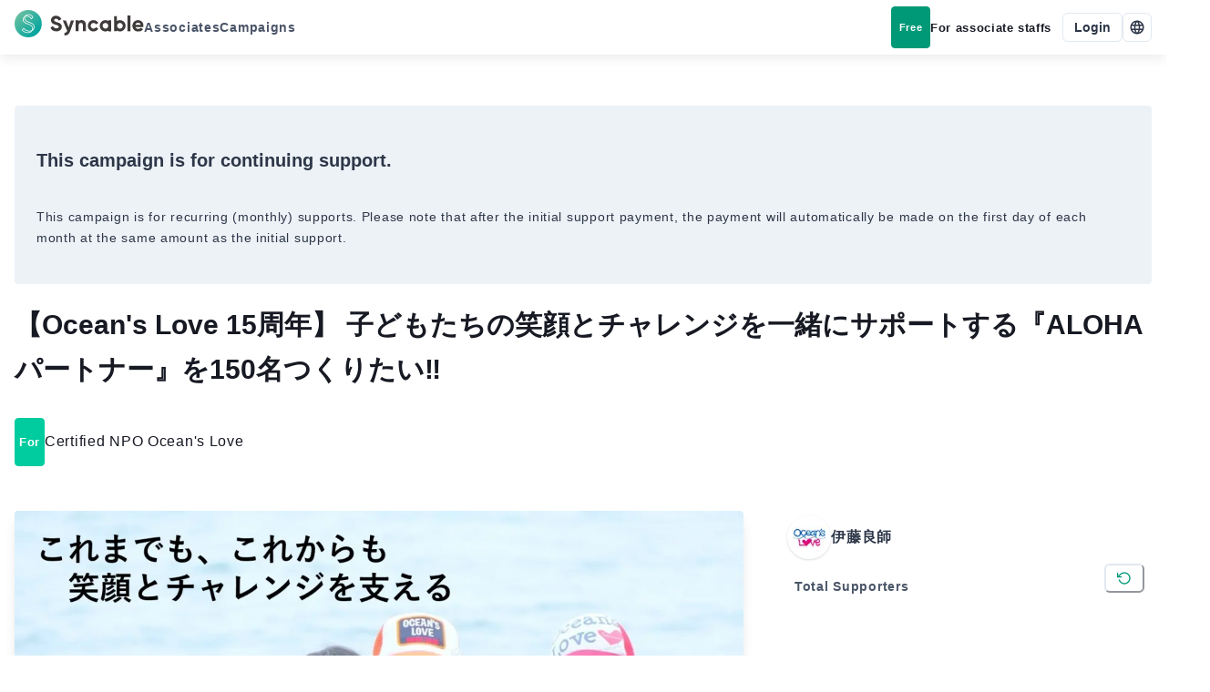

--- FILE ---
content_type: text/html; charset=utf-8
request_url: https://syncable.biz/en/campaign/1097/message
body_size: 34448
content:
<!DOCTYPE html><html lang="en"><head><meta charSet="utf-8"/><meta name="viewport" content="width=device-width"/><link rel="preconnect" href="https://api.syncable.biz" crossorigin="use-credentials"/><link rel="preload" href="/_next/static/media/logo.b134b50c.svg" as="image" fetchpriority="high"/><title>【Ocean&#x27;s Love 15周年】 子どもたちの笑顔とチャレンジを一緒にサポートする『ALOHAパートナー』を150名つくりたい‼</title><meta property="og:title" content="【Ocean&#x27;s Love 15周年】 子どもたちの笑顔とチャレンジを一緒にサポートする『ALOHAパートナー』を150名つくりたい‼"/><meta name="twitter:title" content="【Ocean&#x27;s Love 15周年】 子どもたちの笑顔とチャレンジを一緒にサポートする『ALOHAパートナー』を150名つくりたい‼"/><meta name="description" content="【知的障がい児・発達障がい児のサーフィンスクール】
ワンコインからのマンスリー定額寄付 “ALOHAパートナー” になって、Ocean&#x27;s Loveと一緒に障がいのある子どもたちの『笑顔』『チャレンジ』を支えてください!!
■内容：継続的な毎月定額寄付（500円～/月）
■申込期間：6月21日(日)～7月26日(日)
■目標：150名"/><meta property="og:description" content="【知的障がい児・発達障がい児のサーフィンスクール】
ワンコインからのマンスリー定額寄付 “ALOHAパートナー” になって、Ocean&#x27;s Loveと一緒に障がいのある子どもたちの『笑顔』『チャレンジ』を支えてください!!
■内容：継続的な毎月定額寄付（500円～/月）
■申込期間：6月21日(日)～7月26日(日)
■目標：150名"/><meta name="twitter:description" content="【知的障がい児・発達障がい児のサーフィンスクール】
ワンコインからのマンスリー定額寄付 “ALOHAパートナー” になって、Ocean&#x27;s Loveと一緒に障がいのある子どもたちの『笑顔』『チャレンジ』を支えてください!!
■内容：継続的な毎月定額寄付（500円～/月）
■申込期間：6月21日(日)～7月26日(日)
■目標：150名"/><meta property="og:image" content="https://storage.googleapis.com/syncable-app/campaign/visuals/3c8cbcc26b2941fc840c429c45e2b2d3.jpg"/><link rel="canonical" href="https://syncable.biz/en/campaign/1097"/><link rel="preload" as="image" imageSrcSet="/_next/image?url=https%3A%2F%2Fstorage.googleapis.com%2Fsyncable-app%2Fcampaign%2Fvisuals%2F3c8cbcc26b2941fc840c429c45e2b2d3.jpg&amp;w=640&amp;q=75 640w, /_next/image?url=https%3A%2F%2Fstorage.googleapis.com%2Fsyncable-app%2Fcampaign%2Fvisuals%2F3c8cbcc26b2941fc840c429c45e2b2d3.jpg&amp;w=750&amp;q=75 750w, /_next/image?url=https%3A%2F%2Fstorage.googleapis.com%2Fsyncable-app%2Fcampaign%2Fvisuals%2F3c8cbcc26b2941fc840c429c45e2b2d3.jpg&amp;w=828&amp;q=75 828w, /_next/image?url=https%3A%2F%2Fstorage.googleapis.com%2Fsyncable-app%2Fcampaign%2Fvisuals%2F3c8cbcc26b2941fc840c429c45e2b2d3.jpg&amp;w=1080&amp;q=75 1080w, /_next/image?url=https%3A%2F%2Fstorage.googleapis.com%2Fsyncable-app%2Fcampaign%2Fvisuals%2F3c8cbcc26b2941fc840c429c45e2b2d3.jpg&amp;w=1200&amp;q=75 1200w, /_next/image?url=https%3A%2F%2Fstorage.googleapis.com%2Fsyncable-app%2Fcampaign%2Fvisuals%2F3c8cbcc26b2941fc840c429c45e2b2d3.jpg&amp;w=1920&amp;q=75 1920w, /_next/image?url=https%3A%2F%2Fstorage.googleapis.com%2Fsyncable-app%2Fcampaign%2Fvisuals%2F3c8cbcc26b2941fc840c429c45e2b2d3.jpg&amp;w=2048&amp;q=75 2048w, /_next/image?url=https%3A%2F%2Fstorage.googleapis.com%2Fsyncable-app%2Fcampaign%2Fvisuals%2F3c8cbcc26b2941fc840c429c45e2b2d3.jpg&amp;w=3840&amp;q=75 3840w" imageSizes="100vw" fetchpriority="high"/><meta property="og:type" content="website"/><meta property="og:url" content="https://syncable.biz/en/campaign/1097/message"/><meta name="twitter:card" content="summary_large_image"/><link href="https://api.syncable.biz/donation/donation-message/?campaign=1097&amp;limit=20&amp;offset=0&amp;published=true&amp;sortBy=-published_from" crossorigin="use-credentials" rel="preload" as="fetch" type="application/json"/><meta name="next-head-count" content="17"/><noscript data-n-css=""></noscript><script defer="" nomodule="" src="/_next/static/chunks/polyfills-c67a75d1b6f99dc8.js"></script><script defer="" src="/_next/static/chunks/3457-1f0390a8cc88741e.js"></script><script defer="" src="/_next/static/chunks/8637.9038f6fcee44e9b9.js"></script><script defer="" src="/_next/static/chunks/8878.6061dd6e81674525.js"></script><script defer="" src="/_next/static/chunks/6062-88fbb54d0c849df8.js"></script><script defer="" src="/_next/static/chunks/5373-2391ebc31cd40f34.js"></script><script defer="" src="/_next/static/chunks/2322.5d735986189029a4.js"></script><script defer="" src="/_next/static/chunks/4045.5ea20e1c45afb3b8.js"></script><script defer="" src="/_next/static/chunks/8989.4737b8fd30f4e4cc.js"></script><script defer="" src="/_next/static/chunks/3176.f74052b53372ad1a.js"></script><script src="/_next/static/chunks/webpack-7c40de41d4e97809.js" defer=""></script><script src="/_next/static/chunks/framework-d02b993bf35a9e62.js" defer=""></script><script src="/_next/static/chunks/main-d30ba3adebda0dae.js" defer=""></script><script src="/_next/static/chunks/pages/_app-810d10e4bda38086.js" defer=""></script><script src="/_next/static/chunks/41155975-a5be1d0ef018b4fa.js" defer=""></script><script src="/_next/static/chunks/3a17f596-23150a0e40c36b9a.js" defer=""></script><script src="/_next/static/chunks/8100-954a4c8cb32ef2ad.js" defer=""></script><script src="/_next/static/chunks/7893-44f0aacca4439192.js" defer=""></script><script src="/_next/static/chunks/2179-1be51ac0853b6d94.js" defer=""></script><script src="/_next/static/chunks/1208-77af5eba9ffe2ab4.js" defer=""></script><script src="/_next/static/chunks/4874-0fd603e038e52e28.js" defer=""></script><script src="/_next/static/chunks/5906-4294aa60ac69821b.js" defer=""></script><script src="/_next/static/chunks/2290-7ed27e3ca7c5f02e.js" defer=""></script><script src="/_next/static/chunks/pages/campaign/%5B...path%5D-8201f70ed7e501c3.js" defer=""></script><script src="/_next/static/BUBGtoejzVyHTWxH2ltVP/_buildManifest.js" defer=""></script><script src="/_next/static/BUBGtoejzVyHTWxH2ltVP/_ssgManifest.js" defer=""></script><style id="__jsx-83153504">#nprogress{pointer-events:none;position:fixed;z-index:9999}#nprogress .bar{background:#00cc9f;position:fixed;z-index:9999;top:0;left:0;width:100%;height:4px}#nprogress .peg{display:block;position:absolute;right:0px;width:100px;height:100%;-webkit-box-shadow:0 0 20px #00cc9f,0 0 10px #00cc9f;-moz-box-shadow:0 0 20px #00cc9f,0 0 10px #00cc9f;box-shadow:0 0 20px #00cc9f,0 0 10px #00cc9f;opacity:1;-webkit-transform:rotate(3deg)translate(0px,-8px);-ms-transform:rotate(3deg)translate(0px,-8px);-moz-transform:rotate(3deg)translate(0px,-8px);-o-transform:rotate(3deg)translate(0px,-8px);transform:rotate(3deg)translate(0px,-8px)}#nprogress .spinner{display:block;position:fixed;z-index:9999;top:15px;right:15px}#nprogress .spinner-icon{width:18px;height:18px;-webkit-box-sizing:border-box;-moz-box-sizing:border-box;box-sizing:border-box;border:solid 2px transparent;border-top-color:#009977;border-left-color:#009977;-webkit-border-radius:50%;-moz-border-radius:50%;border-radius:50%;-webkit-animation:nprogress-spinner 400ms linear infinite;-moz-animation:nprogress-spinner 400ms linear infinite;-o-animation:nprogress-spinner 400ms linear infinite;animation:nprogress-spinner 400ms linear infinite}.nprogress-custom-parent{overflow:hidden;position:relative}.nprogress-custom-parent #nprogress .spinner,.nprogress-custom-parent #nprogress .bar{position:absolute}@-webkit-keyframes nprogress-spinner{0%{-webkit-transform:rotate(0deg)}100%{-webkit-transform:rotate(360deg)}}@-webkit-keyframes nprogress-spinner{0%{-webkit-transform:rotate(0deg);transform:rotate(0deg)}100%{-webkit-transform:rotate(360deg);transform:rotate(360deg)}}@-moz-keyframes nprogress-spinner{0%{-moz-transform:rotate(0deg);transform:rotate(0deg)}100%{-moz-transform:rotate(360deg);transform:rotate(360deg)}}@-o-keyframes nprogress-spinner{0%{-o-transform:rotate(0deg);transform:rotate(0deg)}100%{-o-transform:rotate(360deg);transform:rotate(360deg)}}@keyframes nprogress-spinner{0%{-webkit-transform:rotate(0deg);-moz-transform:rotate(0deg);-o-transform:rotate(0deg);transform:rotate(0deg)}100%{-webkit-transform:rotate(360deg);-moz-transform:rotate(360deg);-o-transform:rotate(360deg);transform:rotate(360deg)}}</style><style id="__jsx-1e11225f0bcfef5a">.grecaptcha-badge{visibility:hidden}</style><style id="__jsx-de65a20a727d4c94">#nav-bar #nav-bar-link-logo>span{vertical-align:middle}</style></head><body><div id="__next"><style data-emotion="css-global 1sao32q">:host,:root,[data-theme]{--chakra-ring-inset:var(--chakra-empty,/*!*/ /*!*/);--chakra-ring-offset-width:0px;--chakra-ring-offset-color:#fff;--chakra-ring-color:rgba(66, 153, 225, 0.6);--chakra-ring-offset-shadow:0 0 #0000;--chakra-ring-shadow:0 0 #0000;--chakra-space-x-reverse:0;--chakra-space-y-reverse:0;--chakra-colors-transparent:transparent;--chakra-colors-current:currentColor;--chakra-colors-black:#021204;--chakra-colors-white:#ffffff;--chakra-colors-whiteAlpha-50:rgba(255, 255, 255, 0.04);--chakra-colors-whiteAlpha-100:rgba(255, 255, 255, 0.06);--chakra-colors-whiteAlpha-200:rgba(255, 255, 255, 0.08);--chakra-colors-whiteAlpha-300:rgba(255, 255, 255, 0.16);--chakra-colors-whiteAlpha-400:rgba(255, 255, 255, 0.24);--chakra-colors-whiteAlpha-500:rgba(255, 255, 255, 0.36);--chakra-colors-whiteAlpha-600:rgba(255, 255, 255, 0.48);--chakra-colors-whiteAlpha-700:rgba(255, 255, 255, 0.64);--chakra-colors-whiteAlpha-800:rgba(255, 255, 255, 0.80);--chakra-colors-whiteAlpha-900:rgba(255, 255, 255, 0.92);--chakra-colors-blackAlpha-50:rgba(0, 0, 0, 0.04);--chakra-colors-blackAlpha-100:rgba(0, 0, 0, 0.06);--chakra-colors-blackAlpha-200:rgba(0, 0, 0, 0.08);--chakra-colors-blackAlpha-300:rgba(0, 0, 0, 0.16);--chakra-colors-blackAlpha-400:rgba(0, 0, 0, 0.24);--chakra-colors-blackAlpha-500:rgba(0, 0, 0, 0.36);--chakra-colors-blackAlpha-600:rgba(0, 0, 0, 0.48);--chakra-colors-blackAlpha-700:rgba(0, 0, 0, 0.64);--chakra-colors-blackAlpha-800:rgba(0, 0, 0, 0.80);--chakra-colors-blackAlpha-900:rgba(0, 0, 0, 0.92);--chakra-colors-gray-50:#f7fafc;--chakra-colors-gray-100:#edf2f7;--chakra-colors-gray-200:#e2e8f0;--chakra-colors-gray-300:#cbd5e0;--chakra-colors-gray-400:#a0aec0;--chakra-colors-gray-500:#718096;--chakra-colors-gray-600:#4a5568;--chakra-colors-gray-700:#2d3748;--chakra-colors-gray-800:#1a202c;--chakra-colors-gray-900:#171923;--chakra-colors-red-50:#fff5f5;--chakra-colors-red-100:#fed7d7;--chakra-colors-red-200:#feb2b2;--chakra-colors-red-300:#fc8181;--chakra-colors-red-400:#f56565;--chakra-colors-red-500:#e53e3e;--chakra-colors-red-600:#c53030;--chakra-colors-red-700:#9b2c2c;--chakra-colors-red-800:#822727;--chakra-colors-red-900:#63171b;--chakra-colors-orange-50:#fffaf0;--chakra-colors-orange-100:#feebc8;--chakra-colors-orange-200:#fbd38d;--chakra-colors-orange-300:#f6ad55;--chakra-colors-orange-400:#ed8936;--chakra-colors-orange-500:#dd6b20;--chakra-colors-orange-600:#c05621;--chakra-colors-orange-700:#9c4221;--chakra-colors-orange-800:#7b341e;--chakra-colors-orange-900:#652b19;--chakra-colors-yellow-50:#fffff0;--chakra-colors-yellow-100:#fefcbf;--chakra-colors-yellow-200:#faf089;--chakra-colors-yellow-300:#f6e05e;--chakra-colors-yellow-400:#ecc94b;--chakra-colors-yellow-500:#d69e2e;--chakra-colors-yellow-600:#b7791f;--chakra-colors-yellow-700:#975a16;--chakra-colors-yellow-800:#744210;--chakra-colors-yellow-900:#5f370e;--chakra-colors-green-50:#f0fff4;--chakra-colors-green-100:#c6f6d5;--chakra-colors-green-200:#9ae6b4;--chakra-colors-green-300:#68d391;--chakra-colors-green-400:#48bb78;--chakra-colors-green-500:#38a169;--chakra-colors-green-600:#2f855a;--chakra-colors-green-700:#276749;--chakra-colors-green-800:#22543d;--chakra-colors-green-900:#1c4532;--chakra-colors-teal-50:#e6fffa;--chakra-colors-teal-100:#b2f5ea;--chakra-colors-teal-200:#81e6d9;--chakra-colors-teal-300:#4fd1c5;--chakra-colors-teal-400:#38b2ac;--chakra-colors-teal-500:#319795;--chakra-colors-teal-600:#2c7a7b;--chakra-colors-teal-700:#285e61;--chakra-colors-teal-800:#234e52;--chakra-colors-teal-900:#1d4044;--chakra-colors-blue-50:#ebf8ff;--chakra-colors-blue-100:#bee3f8;--chakra-colors-blue-200:#90cdf4;--chakra-colors-blue-300:#63b3ed;--chakra-colors-blue-400:#4299e1;--chakra-colors-blue-500:#3182ce;--chakra-colors-blue-600:#2b6cb0;--chakra-colors-blue-700:#2c5282;--chakra-colors-blue-800:#2a4365;--chakra-colors-blue-900:#1A365D;--chakra-colors-cyan-50:#edfdfd;--chakra-colors-cyan-100:#c4f1f9;--chakra-colors-cyan-200:#9decf9;--chakra-colors-cyan-300:#76e4f7;--chakra-colors-cyan-400:#0bc5ea;--chakra-colors-cyan-500:#00b5d8;--chakra-colors-cyan-600:#00a3c4;--chakra-colors-cyan-700:#0987a0;--chakra-colors-cyan-800:#086f83;--chakra-colors-cyan-900:#065666;--chakra-colors-purple-50:#faf5ff;--chakra-colors-purple-100:#e9d8fd;--chakra-colors-purple-200:#d6bcfa;--chakra-colors-purple-300:#b794f4;--chakra-colors-purple-400:#9f7aea;--chakra-colors-purple-500:#805ad5;--chakra-colors-purple-600:#6b46c1;--chakra-colors-purple-700:#553c9a;--chakra-colors-purple-800:#44337a;--chakra-colors-purple-900:#322659;--chakra-colors-pink-50:#fff5f7;--chakra-colors-pink-100:#fed7e2;--chakra-colors-pink-200:#fbb6ce;--chakra-colors-pink-300:#f687b3;--chakra-colors-pink-400:#ed64a6;--chakra-colors-pink-500:#d53f8c;--chakra-colors-pink-600:#b83280;--chakra-colors-pink-700:#97266d;--chakra-colors-pink-800:#702459;--chakra-colors-pink-900:#521b41;--chakra-colors-linkedin-50:#E8F4F9;--chakra-colors-linkedin-100:#CFEDFB;--chakra-colors-linkedin-200:#9BDAF3;--chakra-colors-linkedin-300:#68C7EC;--chakra-colors-linkedin-400:#34B3E4;--chakra-colors-linkedin-500:#00A0DC;--chakra-colors-linkedin-600:#008CC9;--chakra-colors-linkedin-700:#0077B5;--chakra-colors-linkedin-800:#005E93;--chakra-colors-linkedin-900:#004471;--chakra-colors-facebook-50:#E8F4F9;--chakra-colors-facebook-100:#D9DEE9;--chakra-colors-facebook-200:#B7C2DA;--chakra-colors-facebook-300:#6482C0;--chakra-colors-facebook-400:#4267B2;--chakra-colors-facebook-500:#385898;--chakra-colors-facebook-600:#314E89;--chakra-colors-facebook-700:#29487D;--chakra-colors-facebook-800:#223B67;--chakra-colors-facebook-900:#1E355B;--chakra-colors-messenger-50:#D0E6FF;--chakra-colors-messenger-100:#B9DAFF;--chakra-colors-messenger-200:#A2CDFF;--chakra-colors-messenger-300:#7AB8FF;--chakra-colors-messenger-400:#2E90FF;--chakra-colors-messenger-500:#0078FF;--chakra-colors-messenger-600:#0063D1;--chakra-colors-messenger-700:#0052AC;--chakra-colors-messenger-800:#003C7E;--chakra-colors-messenger-900:#002C5C;--chakra-colors-whatsapp-50:#dffeec;--chakra-colors-whatsapp-100:#b9f5d0;--chakra-colors-whatsapp-200:#90edb3;--chakra-colors-whatsapp-300:#65e495;--chakra-colors-whatsapp-400:#3cdd78;--chakra-colors-whatsapp-500:#22c35e;--chakra-colors-whatsapp-600:#179848;--chakra-colors-whatsapp-700:#0c6c33;--chakra-colors-whatsapp-800:#01421c;--chakra-colors-whatsapp-900:#001803;--chakra-colors-twitter-50:#E5F4FD;--chakra-colors-twitter-100:#C8E9FB;--chakra-colors-twitter-200:#A8DCFA;--chakra-colors-twitter-300:#83CDF7;--chakra-colors-twitter-400:#57BBF5;--chakra-colors-twitter-500:#1DA1F2;--chakra-colors-twitter-600:#1A94DA;--chakra-colors-twitter-700:#1681BF;--chakra-colors-twitter-800:#136B9E;--chakra-colors-twitter-900:#0D4D71;--chakra-colors-telegram-50:#E3F2F9;--chakra-colors-telegram-100:#C5E4F3;--chakra-colors-telegram-200:#A2D4EC;--chakra-colors-telegram-300:#7AC1E4;--chakra-colors-telegram-400:#47A9DA;--chakra-colors-telegram-500:#0088CC;--chakra-colors-telegram-600:#007AB8;--chakra-colors-telegram-700:#006BA1;--chakra-colors-telegram-800:#005885;--chakra-colors-telegram-900:#003F5E;--chakra-colors-brand-50:#f2fcfa;--chakra-colors-brand-100:#b8ffef;--chakra-colors-brand-200:#8affe5;--chakra-colors-brand-300:#5cffdb;--chakra-colors-brand-400:#00ffc7;--chakra-colors-brand-500:#00cc9f;--chakra-colors-brand-600:#009977;--chakra-colors-brand-700:#006650;--chakra-colors-brand-800:#003328;--chakra-colors-brand-900:#001b13;--chakra-borders-none:0;--chakra-borders-1px:1px solid;--chakra-borders-2px:2px solid;--chakra-borders-4px:4px solid;--chakra-borders-8px:8px solid;--chakra-fonts-heading:-apple-system,BlinkMacSystemFont,"Segoe UI","Roboto","Hiragino Sans","Yu Gothic","Noto Sans CJK JP",sans-serif,"Apple Color Emoji","Segoe UI Emoji","Segoe UI Symbol","Noto Sans Emoji";--chakra-fonts-body:-apple-system,BlinkMacSystemFont,"Segoe UI","Roboto","Hiragino Sans","Yu Gothic","Noto Sans CJK JP",sans-serif,"Apple Color Emoji","Segoe UI Emoji","Segoe UI Symbol","Noto Sans Emoji";--chakra-fonts-mono:"SFMono-Regular","Courier New","Menlo","Consolas",monospace;--chakra-fontSizes-3xs:0.6rem;--chakra-fontSizes-2xs:0.7rem;--chakra-fontSizes-xs:0.8rem;--chakra-fontSizes-sm:0.9rem;--chakra-fontSizes-md:1rem;--chakra-fontSizes-lg:1.125rem;--chakra-fontSizes-xl:1.25rem;--chakra-fontSizes-2xl:1.5rem;--chakra-fontSizes-3xl:1.875rem;--chakra-fontSizes-4xl:2.25rem;--chakra-fontSizes-5xl:3rem;--chakra-fontSizes-6xl:3.75rem;--chakra-fontSizes-7xl:4.5rem;--chakra-fontSizes-8xl:6rem;--chakra-fontSizes-9xl:8rem;--chakra-fontWeights-hairline:100;--chakra-fontWeights-thin:200;--chakra-fontWeights-light:300;--chakra-fontWeights-normal:400;--chakra-fontWeights-medium:500;--chakra-fontWeights-semibold:600;--chakra-fontWeights-bold:700;--chakra-fontWeights-extrabold:800;--chakra-fontWeights-black:900;--chakra-letterSpacings-tighter:-0.05em;--chakra-letterSpacings-tight:-0.025em;--chakra-letterSpacings-normal:0.05em;--chakra-letterSpacings-wide:0.1em;--chakra-letterSpacings-wider:0.15em;--chakra-letterSpacings-widest:0.2em;--chakra-lineHeights-3:.75rem;--chakra-lineHeights-4:1rem;--chakra-lineHeights-5:1.25rem;--chakra-lineHeights-6:1.5rem;--chakra-lineHeights-7:1.75rem;--chakra-lineHeights-8:2rem;--chakra-lineHeights-9:2.25rem;--chakra-lineHeights-10:2.5rem;--chakra-lineHeights-normal:normal;--chakra-lineHeights-none:1;--chakra-lineHeights-shorter:1.25;--chakra-lineHeights-short:1.375;--chakra-lineHeights-base:1.65;--chakra-lineHeights-tall:1.75;--chakra-lineHeights-taller:2;--chakra-radii-none:0;--chakra-radii-sm:0.125rem;--chakra-radii-base:0.25rem;--chakra-radii-md:0.375rem;--chakra-radii-lg:0.5rem;--chakra-radii-xl:0.75rem;--chakra-radii-2xl:1rem;--chakra-radii-3xl:1.5rem;--chakra-radii-full:9999px;--chakra-space-1:0.25rem;--chakra-space-2:0.5rem;--chakra-space-3:0.75rem;--chakra-space-4:1rem;--chakra-space-5:1.25rem;--chakra-space-6:1.5rem;--chakra-space-7:1.75rem;--chakra-space-8:2rem;--chakra-space-9:2.25rem;--chakra-space-10:2.5rem;--chakra-space-12:3rem;--chakra-space-14:3.5rem;--chakra-space-16:4rem;--chakra-space-18:4.5rem;--chakra-space-20:5rem;--chakra-space-22:5.5rem;--chakra-space-24:6rem;--chakra-space-28:7rem;--chakra-space-32:8rem;--chakra-space-36:9rem;--chakra-space-40:10rem;--chakra-space-44:11rem;--chakra-space-48:12rem;--chakra-space-52:13rem;--chakra-space-56:14rem;--chakra-space-60:15rem;--chakra-space-64:16rem;--chakra-space-72:18rem;--chakra-space-80:20rem;--chakra-space-96:24rem;--chakra-space-px:1px;--chakra-space-0-5:0.125rem;--chakra-space-1-5:0.375rem;--chakra-space-2-5:0.625rem;--chakra-space-3-5:0.875rem;--chakra-space-navBar:3.75rem;--chakra-space-0-25:0.0625rem;--chakra-space-0-75:0.1875rem;--chakra-space-4-5:1.125rem;--chakra-shadows-xs:0 0 0 1px rgba(0, 0, 0, 0.05);--chakra-shadows-sm:0 1px 2px 0 rgba(0, 0, 0, 0.05);--chakra-shadows-base:0 1px 3px 0 rgba(0, 0, 0, 0.1),0 1px 2px 0 rgba(0, 0, 0, 0.06);--chakra-shadows-md:0 4px 6px -1px rgba(0, 0, 0, 0.1),0 2px 4px -1px rgba(0, 0, 0, 0.06);--chakra-shadows-lg:0 10px 15px -3px rgba(0, 0, 0, 0.1),0 4px 6px -2px rgba(0, 0, 0, 0.05);--chakra-shadows-xl:0 20px 25px -5px rgba(0, 0, 0, 0.1),0 10px 10px -5px rgba(0, 0, 0, 0.04);--chakra-shadows-2xl:0 25px 50px -12px rgba(0, 0, 0, 0.25);--chakra-shadows-outline:0 0 0 3px rgba(66, 153, 225, 0.6);--chakra-shadows-inner:inset 0 2px 4px 0 rgba(0,0,0,0.06);--chakra-shadows-none:none;--chakra-shadows-dark-lg:rgba(0, 0, 0, 0.1) 0px 0px 0px 1px,rgba(0, 0, 0, 0.2) 0px 5px 10px,rgba(0, 0, 0, 0.4) 0px 15px 40px;--chakra-shadows-navBar:0px 4px 12px rgba(0, 0, 0, 0.08);--chakra-shadows-toolBar:0px -4px 12px rgba(0, 0, 0, 0.04);--chakra-sizes-1:0.25rem;--chakra-sizes-2:0.5rem;--chakra-sizes-3:0.75rem;--chakra-sizes-4:1rem;--chakra-sizes-5:1.25rem;--chakra-sizes-6:1.5rem;--chakra-sizes-7:1.75rem;--chakra-sizes-8:2rem;--chakra-sizes-9:2.25rem;--chakra-sizes-10:2.5rem;--chakra-sizes-12:3rem;--chakra-sizes-14:3.5rem;--chakra-sizes-16:4rem;--chakra-sizes-18:4.5rem;--chakra-sizes-20:5rem;--chakra-sizes-22:5.5rem;--chakra-sizes-24:6rem;--chakra-sizes-28:7rem;--chakra-sizes-32:8rem;--chakra-sizes-36:9rem;--chakra-sizes-40:10rem;--chakra-sizes-44:11rem;--chakra-sizes-48:12rem;--chakra-sizes-52:13rem;--chakra-sizes-56:14rem;--chakra-sizes-60:15rem;--chakra-sizes-64:16rem;--chakra-sizes-72:18rem;--chakra-sizes-80:20rem;--chakra-sizes-96:24rem;--chakra-sizes-px:1px;--chakra-sizes-0-5:0.125rem;--chakra-sizes-1-5:0.375rem;--chakra-sizes-2-5:0.625rem;--chakra-sizes-3-5:0.875rem;--chakra-sizes-max:max-content;--chakra-sizes-min:min-content;--chakra-sizes-full:100%;--chakra-sizes-3xs:14rem;--chakra-sizes-2xs:16rem;--chakra-sizes-xs:20rem;--chakra-sizes-sm:24rem;--chakra-sizes-md:28rem;--chakra-sizes-lg:32rem;--chakra-sizes-xl:36rem;--chakra-sizes-2xl:42rem;--chakra-sizes-3xl:48rem;--chakra-sizes-4xl:56rem;--chakra-sizes-5xl:64rem;--chakra-sizes-6xl:72rem;--chakra-sizes-7xl:80rem;--chakra-sizes-8xl:90rem;--chakra-sizes-prose:60ch;--chakra-sizes-container-sm:640px;--chakra-sizes-container-md:768px;--chakra-sizes-container-lg:1024px;--chakra-sizes-container-xl:1280px;--chakra-sizes-navBar:3.75rem;--chakra-sizes-0-25:0.0625rem;--chakra-sizes-0-75:0.1875rem;--chakra-sizes-4-5:1.125rem;--chakra-zIndices-hide:-1;--chakra-zIndices-auto:auto;--chakra-zIndices-base:0;--chakra-zIndices-docked:10;--chakra-zIndices-dropdown:1000;--chakra-zIndices-sticky:1100;--chakra-zIndices-banner:1200;--chakra-zIndices-overlay:1300;--chakra-zIndices-modal:1400;--chakra-zIndices-popover:1500;--chakra-zIndices-skipLink:1600;--chakra-zIndices-toast:1700;--chakra-zIndices-tooltip:1800;--chakra-zIndices-tabBar:4;--chakra-zIndices-navBar:5;--chakra-zIndices-progressBar:9999;--chakra-transition-property-common:background-color,border-color,color,fill,stroke,opacity,box-shadow,transform;--chakra-transition-property-colors:background-color,border-color,color,fill,stroke;--chakra-transition-property-dimensions:width,height;--chakra-transition-property-position:left,right,top,bottom;--chakra-transition-property-background:background-color,background-image,background-position;--chakra-transition-easing-ease-in:cubic-bezier(0.4, 0, 1, 1);--chakra-transition-easing-ease-out:cubic-bezier(0, 0, 0.2, 1);--chakra-transition-easing-ease-in-out:cubic-bezier(0.4, 0, 0.2, 1);--chakra-transition-duration-ultra-fast:50ms;--chakra-transition-duration-faster:100ms;--chakra-transition-duration-fast:150ms;--chakra-transition-duration-normal:200ms;--chakra-transition-duration-slow:300ms;--chakra-transition-duration-slower:400ms;--chakra-transition-duration-ultra-slow:500ms;--chakra-blur-none:0;--chakra-blur-sm:4px;--chakra-blur-base:8px;--chakra-blur-md:12px;--chakra-blur-lg:16px;--chakra-blur-xl:24px;--chakra-blur-2xl:40px;--chakra-blur-3xl:64px;--chakra-breakpoints-base:0em;--chakra-breakpoints-sm:30em;--chakra-breakpoints-md:48em;--chakra-breakpoints-lg:62em;--chakra-breakpoints-xl:80em;--chakra-breakpoints-2xl:96em;}.chakra-ui-light :host:not([data-theme]),.chakra-ui-light :root:not([data-theme]),.chakra-ui-light [data-theme]:not([data-theme]),[data-theme=light] :host:not([data-theme]),[data-theme=light] :root:not([data-theme]),[data-theme=light] [data-theme]:not([data-theme]),:host[data-theme=light],:root[data-theme=light],[data-theme][data-theme=light]{--chakra-colors-chakra-body-text:var(--chakra-colors-gray-800);--chakra-colors-chakra-body-bg:var(--chakra-colors-white);--chakra-colors-chakra-border-color:var(--chakra-colors-gray-200);--chakra-colors-chakra-inverse-text:var(--chakra-colors-white);--chakra-colors-chakra-subtle-bg:var(--chakra-colors-gray-100);--chakra-colors-chakra-subtle-text:var(--chakra-colors-gray-600);--chakra-colors-chakra-placeholder-color:var(--chakra-colors-gray-500);}.chakra-ui-dark :host:not([data-theme]),.chakra-ui-dark :root:not([data-theme]),.chakra-ui-dark [data-theme]:not([data-theme]),[data-theme=dark] :host:not([data-theme]),[data-theme=dark] :root:not([data-theme]),[data-theme=dark] [data-theme]:not([data-theme]),:host[data-theme=dark],:root[data-theme=dark],[data-theme][data-theme=dark]{--chakra-colors-chakra-body-text:var(--chakra-colors-whiteAlpha-900);--chakra-colors-chakra-body-bg:var(--chakra-colors-gray-800);--chakra-colors-chakra-border-color:var(--chakra-colors-whiteAlpha-300);--chakra-colors-chakra-inverse-text:var(--chakra-colors-gray-800);--chakra-colors-chakra-subtle-bg:var(--chakra-colors-gray-700);--chakra-colors-chakra-subtle-text:var(--chakra-colors-gray-400);--chakra-colors-chakra-placeholder-color:var(--chakra-colors-whiteAlpha-400);}</style><style data-emotion="css-global fubdgu">html{line-height:1.5;-webkit-text-size-adjust:100%;font-family:system-ui,sans-serif;-webkit-font-smoothing:antialiased;text-rendering:optimizeLegibility;-moz-osx-font-smoothing:grayscale;touch-action:manipulation;}body{position:relative;min-height:100%;margin:0;font-feature-settings:"kern";}:where(*, *::before, *::after){border-width:0;border-style:solid;box-sizing:border-box;word-wrap:break-word;}main{display:block;}hr{border-top-width:1px;box-sizing:content-box;height:0;overflow:visible;}:where(pre, code, kbd,samp){font-family:SFMono-Regular,Menlo,Monaco,Consolas,monospace;font-size:1em;}a{background-color:transparent;color:inherit;-webkit-text-decoration:inherit;text-decoration:inherit;}abbr[title]{border-bottom:none;-webkit-text-decoration:underline;text-decoration:underline;-webkit-text-decoration:underline dotted;-webkit-text-decoration:underline dotted;text-decoration:underline dotted;}:where(b, strong){font-weight:bold;}small{font-size:80%;}:where(sub,sup){font-size:75%;line-height:0;position:relative;vertical-align:baseline;}sub{bottom:-0.25em;}sup{top:-0.5em;}img{border-style:none;}:where(button, input, optgroup, select, textarea){font-family:inherit;font-size:100%;line-height:1.15;margin:0;}:where(button, input){overflow:visible;}:where(button, select){text-transform:none;}:where(
          button::-moz-focus-inner,
          [type="button"]::-moz-focus-inner,
          [type="reset"]::-moz-focus-inner,
          [type="submit"]::-moz-focus-inner
        ){border-style:none;padding:0;}fieldset{padding:0.35em 0.75em 0.625em;}legend{box-sizing:border-box;color:inherit;display:table;max-width:100%;padding:0;white-space:normal;}progress{vertical-align:baseline;}textarea{overflow:auto;}:where([type="checkbox"], [type="radio"]){box-sizing:border-box;padding:0;}input[type="number"]::-webkit-inner-spin-button,input[type="number"]::-webkit-outer-spin-button{-webkit-appearance:none!important;}input[type="number"]{-moz-appearance:textfield;}input[type="search"]{-webkit-appearance:textfield;outline-offset:-2px;}input[type="search"]::-webkit-search-decoration{-webkit-appearance:none!important;}::-webkit-file-upload-button{-webkit-appearance:button;font:inherit;}details{display:block;}summary{display:-webkit-box;display:-webkit-list-item;display:-ms-list-itembox;display:list-item;}template{display:none;}[hidden]{display:none!important;}:where(
          blockquote,
          dl,
          dd,
          h1,
          h2,
          h3,
          h4,
          h5,
          h6,
          hr,
          figure,
          p,
          pre
        ){margin:0;}button{background:transparent;padding:0;}fieldset{margin:0;padding:0;}:where(ol, ul){margin:0;padding:0;}textarea{resize:vertical;}:where(button, [role="button"]){cursor:pointer;}button::-moz-focus-inner{border:0!important;}table{border-collapse:collapse;}:where(h1, h2, h3, h4, h5, h6){font-size:inherit;font-weight:inherit;}:where(button, input, optgroup, select, textarea){padding:0;line-height:inherit;color:inherit;}:where(img, svg, video, canvas, audio, iframe, embed, object){display:block;}:where(img, video){max-width:100%;height:auto;}[data-js-focus-visible] :focus:not([data-focus-visible-added]):not(
          [data-focus-visible-disabled]
        ){outline:none;box-shadow:none;}select::-ms-expand{display:none;}:root,:host{--chakra-vh:100vh;}@supports (height: -webkit-fill-available){:root,:host{--chakra-vh:-webkit-fill-available;}}@supports (height: -moz-fill-available){:root,:host{--chakra-vh:-moz-fill-available;}}@supports (height: 100dvh){:root,:host{--chakra-vh:100dvh;}}</style><style data-emotion="css-global 1cgn62j">body{font-family:var(--chakra-fonts-body);color:var(--chakra-colors-chakra-body-text);background:var(--chakra-colors-chakra-body-bg);transition-property:background-color;transition-duration:var(--chakra-transition-duration-normal);line-height:var(--chakra-lineHeights-base);}*::-webkit-input-placeholder{color:var(--chakra-colors-chakra-placeholder-color);}*::-moz-placeholder{color:var(--chakra-colors-chakra-placeholder-color);}*:-ms-input-placeholder{color:var(--chakra-colors-chakra-placeholder-color);}*::placeholder{color:var(--chakra-colors-chakra-placeholder-color);}*,*::before,::after{border-color:var(--chakra-colors-chakra-border-color);}</style><script id="chakra-script">!(function(){try{var a=function(c){var v="(prefers-color-scheme: dark)",h=window.matchMedia(v).matches?"dark":"light",r=c==="system"?h:c,o=document.documentElement,s=document.body,l="chakra-ui-light",d="chakra-ui-dark",i=r==="dark";return s.classList.add(i?d:l),s.classList.remove(i?l:d),o.style.colorScheme=r,o.dataset.theme=r,r},n=a,m="light",e="chakra-ui-color-mode",t=localStorage.getItem(e);t?a(t):localStorage.setItem(e,a(m))}catch(a){}})();</script><style data-emotion="css 15f7paq">.css-15f7paq{display:-webkit-box;display:-webkit-flex;display:-ms-flexbox;display:flex;-webkit-align-items:stretch;-webkit-box-align:stretch;-ms-flex-align:stretch;align-items:stretch;-webkit-flex-direction:column;-ms-flex-direction:column;flex-direction:column;gap:0px;min-height:100dvh;}</style><div class="chakra-stack css-15f7paq"><style data-emotion="css 45w941">.css-45w941{display:-webkit-box;display:-webkit-flex;display:-ms-flexbox;display:flex;-webkit-align-items:center;-webkit-box-align:center;-ms-flex-align:center;align-items:center;-webkit-box-pack:justify;-webkit-justify-content:space-between;justify-content:space-between;-webkit-flex-direction:row;-ms-flex-direction:row;flex-direction:row;gap:0.5rem;position:fixed;top:0px;left:0px;right:0px;z-index:var(--chakra-zIndices-navBar);height:var(--chakra-sizes-navBar);-webkit-padding-start:var(--chakra-space-4);padding-inline-start:var(--chakra-space-4);-webkit-padding-end:var(--chakra-space-4);padding-inline-end:var(--chakra-space-4);background-color:var(--chakra-colors-white);box-shadow:var(--chakra-shadows-navBar);-webkit-transform:translateY(0);-moz-transform:translateY(0);-ms-transform:translateY(0);transform:translateY(0);transition-property:var(--chakra-transition-property-common);transition-duration:var(--chakra-transition-duration-fast);transition-timing-function:var(--chakra-transition-easing-ease-in-out);}</style><nav class="chakra-stack css-45w941" aria-label="Global Navigation" id="nav-bar"><style data-emotion="css 1uq4rie">.css-1uq4rie{display:-webkit-box;display:-webkit-flex;display:-ms-flexbox;display:flex;-webkit-align-items:center;-webkit-box-align:center;-ms-flex-align:center;align-items:center;-webkit-flex-direction:row;-ms-flex-direction:row;flex-direction:row;gap:var(--chakra-space-8);}@media screen and (min-width: 62em){.css-1uq4rie{gap:var(--chakra-space-16);}}</style><div class="chakra-stack css-1uq4rie"><style data-emotion="css 1n8z5xr">.css-1n8z5xr{transition-property:var(--chakra-transition-property-common);transition-duration:var(--chakra-transition-duration-fast);transition-timing-function:var(--chakra-transition-easing-ease-out);cursor:pointer;-webkit-text-decoration:none;text-decoration:none;outline:2px solid transparent;outline-offset:2px;font-size:var(--chakra-fontSizes-sm);color:var(--chakra-colors-gray-900);word-break:break-word;}.css-1n8z5xr:hover,.css-1n8z5xr[data-hover]{-webkit-text-decoration:underline;text-decoration:underline;}.css-1n8z5xr:focus-visible,.css-1n8z5xr[data-focus-visible]{box-shadow:var(--chakra-shadows-outline);}@media screen and (min-width: 30em){.css-1n8z5xr{font-size:var(--chakra-fontSizes-sm);}}@media screen and (min-width: 48em){.css-1n8z5xr{font-size:var(--chakra-fontSizes-md);}}</style><a class="chakra-link css-1n8z5xr" id="nav-bar-link-logo" href="/en"><img alt="Syncable Logo Image" fetchpriority="high" width="1024" height="216" decoding="async" data-nimg="1" style="color:transparent;width:142.22222222222223px;height:30px" src="/_next/static/media/logo.b134b50c.svg"/></a><style data-emotion="css ypot5q">.css-ypot5q{display:none;-webkit-align-items:center;-webkit-box-align:center;-ms-flex-align:center;align-items:center;-webkit-flex-direction:row;-ms-flex-direction:row;flex-direction:row;gap:var(--chakra-space-4);}@media screen and (min-width: 62em){.css-ypot5q{display:-webkit-box;display:-webkit-flex;display:-ms-flexbox;display:flex;gap:var(--chakra-space-8);}}</style><div class="chakra-stack css-ypot5q"><a class="chakra-link css-1n8z5xr" href="/en/explore/associate/social-challenge"><style data-emotion="css 9u4zba">.css-9u4zba{letter-spacing:var(--chakra-letterSpacings-normal);font-size:var(--chakra-fontSizes-xs);color:var(--chakra-colors-gray-600);font-weight:var(--chakra-fontWeights-semibold);}@media screen and (min-width: 62em){.css-9u4zba{font-size:var(--chakra-fontSizes-sm);}}</style><p class="chakra-text css-9u4zba">Associates</p></a><a class="chakra-link css-1n8z5xr" href="/en/campaign"><p class="chakra-text css-9u4zba">Campaigns</p></a></div></div><style data-emotion="css 1igwmid">.css-1igwmid{display:-webkit-box;display:-webkit-flex;display:-ms-flexbox;display:flex;-webkit-align-items:center;-webkit-box-align:center;-ms-flex-align:center;align-items:center;-webkit-flex-direction:row;-ms-flex-direction:row;flex-direction:row;gap:0.5rem;}</style><div class="chakra-stack css-1igwmid"><style data-emotion="css zg985e">.css-zg985e{display:-webkit-box;display:-webkit-flex;display:-ms-flexbox;display:flex;-webkit-align-items:center;-webkit-box-align:center;-ms-flex-align:center;align-items:center;-webkit-flex-direction:row;-ms-flex-direction:row;flex-direction:row;gap:var(--chakra-space-6);}</style><div class="chakra-stack css-zg985e"><style data-emotion="css 1me3pxc">.css-1me3pxc{transition-property:var(--chakra-transition-property-common);transition-duration:var(--chakra-transition-duration-fast);transition-timing-function:var(--chakra-transition-easing-ease-out);cursor:pointer;outline:2px solid transparent;outline-offset:2px;font-size:var(--chakra-fontSizes-sm);color:var(--chakra-colors-gray-900);word-break:break-word;-webkit-text-decoration:none;text-decoration:none;display:none;}.css-1me3pxc:focus-visible,.css-1me3pxc[data-focus-visible]{box-shadow:var(--chakra-shadows-outline);}@media screen and (min-width: 30em){.css-1me3pxc{font-size:var(--chakra-fontSizes-sm);}}@media screen and (min-width: 48em){.css-1me3pxc{font-size:var(--chakra-fontSizes-md);}}.css-1me3pxc:hover,.css-1me3pxc[data-hover]{-webkit-text-decoration:none;text-decoration:none;}</style><a target="_blank" class="chakra-link css-1me3pxc" href="https://service.syncable.biz/associate_top"><style data-emotion="css kznevx">.css-kznevx{-webkit-flex-direction:column;-ms-flex-direction:column;flex-direction:column;-webkit-padding-start:var(--chakra-space-3);padding-inline-start:var(--chakra-space-3);-webkit-padding-end:var(--chakra-space-3);padding-inline-end:var(--chakra-space-3);padding-top:var(--chakra-space-1-5);padding-bottom:var(--chakra-space-1-5);border-width:1px;border-radius:4px;display:none;}@media screen and (min-width: 62em){.css-kznevx{display:-webkit-box;display:-webkit-flex;display:-ms-flexbox;display:flex;}}.css-kznevx:hover,.css-kznevx[data-hover]{background-color:var(--chakra-colors-gray-100);}</style><div class="css-kznevx"><style data-emotion="css 1uodvt1">.css-1uodvt1{display:-webkit-box;display:-webkit-flex;display:-ms-flexbox;display:flex;-webkit-align-items:center;-webkit-box-align:center;-ms-flex-align:center;align-items:center;-webkit-flex-direction:row;-ms-flex-direction:row;flex-direction:row;gap:var(--chakra-space-2);}</style><div class="chakra-stack css-1uodvt1"><style data-emotion="css m316wa">.css-m316wa{display:-webkit-box;display:-webkit-flex;display:-ms-flexbox;display:flex;-webkit-align-items:center;-webkit-box-align:center;-ms-flex-align:center;align-items:center;-webkit-flex-direction:row;-ms-flex-direction:row;flex-direction:row;gap:var(--chakra-space-1);-webkit-padding-start:var(--chakra-space-2);padding-inline-start:var(--chakra-space-2);-webkit-padding-end:var(--chakra-space-2);padding-inline-end:var(--chakra-space-2);padding-top:var(--chakra-space-0-5);padding-bottom:var(--chakra-space-0-5);border-radius:var(--chakra-radii-base);border-width:1px;border-style:solid;-webkit-flex-shrink:0;-ms-flex-negative:0;flex-shrink:0;transition-property:var(--chakra-transition-property-common);transition-duration:var(--chakra-transition-duration-fast);transition-timing-function:var(--chakra-transition-easing-ease-in-out);background-color:var(--chakra-colors-brand-600);border-color:var(--chakra-colors-brand-600);color:var(--chakra-colors-white);}</style><div class="chakra-stack css-m316wa"><style data-emotion="css j51nh5">.css-j51nh5{letter-spacing:var(--chakra-letterSpacings-normal);word-break:break-word;font-size:var(--chakra-fontSizes-2xs);color:var(--chakra-colors-white);font-weight:var(--chakra-fontWeights-semibold);}@media screen and (min-width: 30em){.css-j51nh5{font-size:var(--chakra-fontSizes-2xs);}}@media screen and (min-width: 48em){.css-j51nh5{font-size:var(--chakra-fontSizes-2xs);}}</style><p class="chakra-text css-j51nh5">Free</p></div><style data-emotion="css kgtnoj">.css-kgtnoj{letter-spacing:var(--chakra-letterSpacings-normal);word-break:break-word;font-size:var(--chakra-fontSizes-xs);color:var(--chakra-colors-gray-900);font-weight:var(--chakra-fontWeights-semibold);overflow:hidden;text-overflow:ellipsis;display:-webkit-box;-webkit-box-orient:vertical;-webkit-line-clamp:var(--chakra-line-clamp);--chakra-line-clamp:1;}@media screen and (min-width: 30em){.css-kgtnoj{font-size:var(--chakra-fontSizes-xs);}}@media screen and (min-width: 48em){.css-kgtnoj{font-size:var(--chakra-fontSizes-xs);}}</style><p class="chakra-text css-kgtnoj">For associate staffs</p></div></div></a><style data-emotion="css 1n56rgj">.css-1n56rgj{display:-webkit-box;display:-webkit-flex;display:-ms-flexbox;display:flex;-webkit-flex-direction:column;-ms-flex-direction:column;flex-direction:column;width:var(--chakra-sizes-8);height:var(--chakra-sizes-8);border:1px;-webkit-box-pack:center;-ms-flex-pack:center;-webkit-justify-content:center;justify-content:center;-webkit-align-items:center;-webkit-box-align:center;-ms-flex-align:center;align-items:center;}</style><div class="css-1n56rgj"><style data-emotion="css n5ihnl animation-b7n1on">.css-n5ihnl{display:inline-block;border-color:currentColor;border-style:solid;border-radius:99999px;border-width:2px;border-bottom-color:var(--chakra-colors-gray-200);border-left-color:var(--chakra-colors-gray-200);-webkit-animation:animation-b7n1on 0.6s linear infinite;animation:animation-b7n1on 0.6s linear infinite;width:var(--spinner-size);height:var(--spinner-size);--spinner-size:var(--chakra-sizes-4);color:var(--chakra-colors-brand-500);}@-webkit-keyframes animation-b7n1on{0%{-webkit-transform:rotate(0deg);-moz-transform:rotate(0deg);-ms-transform:rotate(0deg);transform:rotate(0deg);}100%{-webkit-transform:rotate(360deg);-moz-transform:rotate(360deg);-ms-transform:rotate(360deg);transform:rotate(360deg);}}@keyframes animation-b7n1on{0%{-webkit-transform:rotate(0deg);-moz-transform:rotate(0deg);-ms-transform:rotate(0deg);transform:rotate(0deg);}100%{-webkit-transform:rotate(360deg);-moz-transform:rotate(360deg);-ms-transform:rotate(360deg);transform:rotate(360deg);}}</style><div class="chakra-spinner css-n5ihnl"><style data-emotion="css 8b45rq">.css-8b45rq{border:0px;clip:rect(0, 0, 0, 0);width:1px;height:1px;margin:-1px;padding:0px;overflow:hidden;white-space:nowrap;position:absolute;}</style><span class="css-8b45rq">Loading...</span></div></div></div><div class="css-0"><style data-emotion="css 1f3pakt">.css-1f3pakt{display:-webkit-inline-box;display:-webkit-inline-flex;display:-ms-inline-flexbox;display:inline-flex;-webkit-appearance:none;-moz-appearance:none;-ms-appearance:none;appearance:none;-webkit-align-items:center;-webkit-box-align:center;-ms-flex-align:center;align-items:center;-webkit-box-pack:center;-ms-flex-pack:center;-webkit-justify-content:center;justify-content:center;-webkit-user-select:none;-moz-user-select:none;-ms-user-select:none;user-select:none;position:relative;vertical-align:middle;outline:2px solid transparent;outline-offset:2px;line-height:1.2;border-radius:var(--chakra-radii-md);font-weight:var(--chakra-fontWeights-semibold);transition-property:var(--chakra-transition-property-common);transition-duration:var(--chakra-transition-duration-normal);height:var(--chakra-sizes-8);min-width:var(--chakra-sizes-8);-webkit-padding-start:var(--chakra-space-3);padding-inline-start:var(--chakra-space-3);-webkit-padding-end:var(--chakra-space-3);padding-inline-end:var(--chakra-space-3);border:1px solid;border-color:var(--chakra-colors-gray-200);padding:0px;white-space:normal;text-align:center;font-size:var(--chakra-fontSizes-lg);color:var(--chakra-colors-gray-700);}.css-1f3pakt:focus-visible,.css-1f3pakt[data-focus-visible]{box-shadow:var(--chakra-shadows-outline);}.css-1f3pakt:disabled,.css-1f3pakt[disabled],.css-1f3pakt[aria-disabled=true],.css-1f3pakt[data-disabled]{opacity:0.4;cursor:not-allowed;box-shadow:var(--chakra-shadows-none);}.css-1f3pakt:hover,.css-1f3pakt[data-hover]{background:var(--chakra-colors-gray-100);}.css-1f3pakt:hover:disabled,.css-1f3pakt[data-hover]:disabled,.css-1f3pakt:hover[disabled],.css-1f3pakt[data-hover][disabled],.css-1f3pakt:hover[aria-disabled=true],.css-1f3pakt[data-hover][aria-disabled=true],.css-1f3pakt:hover[data-disabled],.css-1f3pakt[data-hover][data-disabled]{background:initial;}.chakra-button__group[data-attached][data-orientation=horizontal]>.css-1f3pakt:not(:last-of-type){-webkit-margin-end:-1px;margin-inline-end:-1px;}.chakra-button__group[data-attached][data-orientation=vertical]>.css-1f3pakt:not(:last-of-type){margin-bottom:-1px;}.css-1f3pakt:active,.css-1f3pakt[data-active]{background:var(--chakra-colors-gray-200);}</style><button type="button" class="chakra-button chakra-menu__menu-button css-1f3pakt" aria-label="language" id="menu-button-:Ran6trtf6H1:" aria-expanded="false" aria-haspopup="menu" aria-controls="menu-list-:Ran6trtf6H1:"><svg stroke="currentColor" fill="currentColor" stroke-width="0" viewBox="0 0 24 24" aria-hidden="true" focusable="false" height="1em" width="1em" xmlns="http://www.w3.org/2000/svg"><path fill="none" d="M0 0h24v24H0z"></path><path d="M11.99 2C6.47 2 2 6.48 2 12s4.47 10 9.99 10C17.52 22 22 17.52 22 12S17.52 2 11.99 2zm6.93 6h-2.95a15.65 15.65 0 0 0-1.38-3.56A8.03 8.03 0 0 1 18.92 8zM12 4.04c.83 1.2 1.48 2.53 1.91 3.96h-3.82c.43-1.43 1.08-2.76 1.91-3.96zM4.26 14C4.1 13.36 4 12.69 4 12s.1-1.36.26-2h3.38c-.08.66-.14 1.32-.14 2 0 .68.06 1.34.14 2H4.26zm.82 2h2.95c.32 1.25.78 2.45 1.38 3.56A7.987 7.987 0 0 1 5.08 16zm2.95-8H5.08a7.987 7.987 0 0 1 4.33-3.56A15.65 15.65 0 0 0 8.03 8zM12 19.96c-.83-1.2-1.48-2.53-1.91-3.96h3.82c-.43 1.43-1.08 2.76-1.91 3.96zM14.34 14H9.66c-.09-.66-.16-1.32-.16-2 0-.68.07-1.35.16-2h4.68c.09.65.16 1.32.16 2 0 .68-.07 1.34-.16 2zm.25 5.56c.6-1.11 1.06-2.31 1.38-3.56h2.95a8.03 8.03 0 0 1-4.33 3.56zM16.36 14c.08-.66.14-1.32.14-2 0-.68-.06-1.34-.14-2h3.38c.16.64.26 1.31.26 2s-.1 1.36-.26 2h-3.38z"></path></svg></button><style data-emotion="css r6z5ec">.css-r6z5ec{z-index:1;}</style><div style="visibility:hidden;position:absolute;min-width:max-content;inset:0 auto auto 0" class="css-r6z5ec"><style data-emotion="css 1kfu8nn">.css-1kfu8nn{outline:2px solid transparent;outline-offset:2px;--menu-bg:#fff;--menu-shadow:var(--chakra-shadows-sm);color:inherit;min-width:var(--chakra-sizes-3xs);padding-top:var(--chakra-space-2);padding-bottom:var(--chakra-space-2);z-index:1;border-radius:var(--chakra-radii-md);border-width:1px;background:var(--menu-bg);box-shadow:var(--menu-shadow);}.chakra-ui-dark .css-1kfu8nn:not([data-theme]),[data-theme=dark] .css-1kfu8nn:not([data-theme]),.css-1kfu8nn[data-theme=dark]{--menu-bg:var(--chakra-colors-gray-700);--menu-shadow:var(--chakra-shadows-dark-lg);}</style><div class="chakra-menu__menu-list css-1kfu8nn" tabindex="-1" role="menu" id="menu-list-:Ran6trtf6H1:" style="transform-origin:var(--popper-transform-origin);opacity:0;visibility:hidden;transform:scale(0.8) translateZ(0)" aria-orientation="vertical"><style data-emotion="css 9wsm3y">.css-9wsm3y{-webkit-text-decoration:none;text-decoration:none;-webkit-user-select:none;-moz-user-select:none;-ms-user-select:none;user-select:none;display:-webkit-box;display:-webkit-flex;display:-ms-flexbox;display:flex;width:100%;-webkit-align-items:center;-webkit-box-align:center;-ms-flex-align:center;align-items:center;text-align:start;-webkit-flex:0 0 auto;-ms-flex:0 0 auto;flex:0 0 auto;outline:2px solid transparent;outline-offset:2px;padding-top:var(--chakra-space-1-5);padding-bottom:var(--chakra-space-1-5);-webkit-padding-start:var(--chakra-space-3);padding-inline-start:var(--chakra-space-3);-webkit-padding-end:var(--chakra-space-3);padding-inline-end:var(--chakra-space-3);transition-property:var(--chakra-transition-property-background);transition-duration:var(--chakra-transition-duration-ultra-fast);transition-timing-function:var(--chakra-transition-easing-ease-in);background:var(--menu-bg);font-size:var(--chakra-fontSizes-sm);color:var(--chakra-colors-gray-700);font-weight:var(--chakra-fontWeights-medium);}.css-9wsm3y:focus,.css-9wsm3y[data-focus]{--menu-bg:var(--chakra-colors-gray-100);}.chakra-ui-dark .css-9wsm3y:focus:not([data-theme]),.chakra-ui-dark .css-9wsm3y[data-focus]:not([data-theme]),[data-theme=dark] .css-9wsm3y:focus:not([data-theme]),[data-theme=dark] .css-9wsm3y[data-focus]:not([data-theme]),.css-9wsm3y:focus[data-theme=dark],.css-9wsm3y[data-focus][data-theme=dark]{--menu-bg:var(--chakra-colors-whiteAlpha-100);}.css-9wsm3y:active,.css-9wsm3y[data-active]{--menu-bg:var(--chakra-colors-gray-200);}.chakra-ui-dark .css-9wsm3y:active:not([data-theme]),.chakra-ui-dark .css-9wsm3y[data-active]:not([data-theme]),[data-theme=dark] .css-9wsm3y:active:not([data-theme]),[data-theme=dark] .css-9wsm3y[data-active]:not([data-theme]),.css-9wsm3y:active[data-theme=dark],.css-9wsm3y[data-active][data-theme=dark]{--menu-bg:var(--chakra-colors-whiteAlpha-200);}.css-9wsm3y[aria-expanded=true],.css-9wsm3y[data-expanded]{--menu-bg:var(--chakra-colors-gray-100);}.chakra-ui-dark .css-9wsm3y[aria-expanded=true]:not([data-theme]),.chakra-ui-dark .css-9wsm3y[data-expanded]:not([data-theme]),[data-theme=dark] .css-9wsm3y[aria-expanded=true]:not([data-theme]),[data-theme=dark] .css-9wsm3y[data-expanded]:not([data-theme]),.css-9wsm3y[aria-expanded=true][data-theme=dark],.css-9wsm3y[data-expanded][data-theme=dark]{--menu-bg:var(--chakra-colors-whiteAlpha-100);}.css-9wsm3y:disabled,.css-9wsm3y[disabled],.css-9wsm3y[aria-disabled=true],.css-9wsm3y[data-disabled]{opacity:0.4;cursor:not-allowed;}@media screen and (min-width: 30em){.css-9wsm3y{font-size:var(--chakra-fontSizes-sm);}}@media screen and (min-width: 48em){.css-9wsm3y{font-size:var(--chakra-fontSizes-md);}}</style><a type="button" href="/campaign/1097/message" id="menu-list-:Ran6trtf6H1:-menuitem-:Rdaqn6trtf6:" role="menuitem" tabindex="0" class="chakra-menu__menuitem css-9wsm3y">日本語</a><style data-emotion="css 12vdn2q">.css-12vdn2q{border:0;border-bottom:1px solid;border-color:inherit;margin-top:var(--chakra-space-2);margin-bottom:var(--chakra-space-2);opacity:0.6;}</style><hr aria-orientation="horizontal" class="chakra-menu__divider css-12vdn2q"/><a type="button" href="/en/campaign/1097/message" id="menu-list-:Ran6trtf6H1:-menuitem-:Rtaqn6trtf6:" role="menuitem" tabindex="0" class="chakra-menu__menuitem css-9wsm3y">English</a></div></div></div><style data-emotion="css q206xb">.css-q206xb{-webkit-appearance:none;-moz-appearance:none;-ms-appearance:none;appearance:none;-webkit-align-items:center;-webkit-box-align:center;-ms-flex-align:center;align-items:center;-webkit-box-pack:center;-ms-flex-pack:center;-webkit-justify-content:center;justify-content:center;-webkit-user-select:none;-moz-user-select:none;-ms-user-select:none;user-select:none;position:relative;white-space:nowrap;vertical-align:middle;outline:2px solid transparent;outline-offset:2px;line-height:1.2;border-radius:var(--chakra-radii-md);font-weight:var(--chakra-fontWeights-semibold);transition-property:var(--chakra-transition-property-common);transition-duration:var(--chakra-transition-duration-normal);height:var(--chakra-sizes-8);min-width:var(--chakra-sizes-8);font-size:var(--chakra-fontSizes-sm);-webkit-padding-start:var(--chakra-space-3);padding-inline-start:var(--chakra-space-3);-webkit-padding-end:var(--chakra-space-3);padding-inline-end:var(--chakra-space-3);border:1px solid;border-color:var(--chakra-colors-gray-200);color:var(--chakra-colors-gray-900);padding:0px;display:-webkit-inline-box;display:-webkit-inline-flex;display:-ms-inline-flexbox;display:inline-flex;}.css-q206xb:focus-visible,.css-q206xb[data-focus-visible]{box-shadow:var(--chakra-shadows-outline);}.css-q206xb:disabled,.css-q206xb[disabled],.css-q206xb[aria-disabled=true],.css-q206xb[data-disabled]{opacity:0.4;cursor:not-allowed;box-shadow:var(--chakra-shadows-none);}.css-q206xb:hover,.css-q206xb[data-hover]{background:var(--chakra-colors-gray-100);}.css-q206xb:hover:disabled,.css-q206xb[data-hover]:disabled,.css-q206xb:hover[disabled],.css-q206xb[data-hover][disabled],.css-q206xb:hover[aria-disabled=true],.css-q206xb[data-hover][aria-disabled=true],.css-q206xb:hover[data-disabled],.css-q206xb[data-hover][data-disabled]{background:initial;}.chakra-button__group[data-attached][data-orientation=horizontal]>.css-q206xb:not(:last-of-type){-webkit-margin-end:-1px;margin-inline-end:-1px;}.chakra-button__group[data-attached][data-orientation=vertical]>.css-q206xb:not(:last-of-type){margin-bottom:-1px;}.css-q206xb:active,.css-q206xb[data-active]{background:var(--chakra-colors-gray-200);}@media screen and (min-width: 62em){.css-q206xb{display:none;}}</style><button type="button" class="chakra-button css-q206xb" aria-label="menu"><svg stroke="currentColor" fill="none" stroke-width="2" viewBox="0 0 24 24" stroke-linecap="round" stroke-linejoin="round" aria-hidden="true" focusable="false" height="1em" width="1em" xmlns="http://www.w3.org/2000/svg"><line x1="3" y1="12" x2="21" y2="12"></line><line x1="3" y1="6" x2="21" y2="6"></line><line x1="3" y1="18" x2="21" y2="18"></line></svg></button></div></nav><style data-emotion="css 1x8ntk0">.css-1x8ntk0{padding-top:var(--chakra-space-navBar);-webkit-flex:1;-ms-flex:1;flex:1;}</style><div class="css-1x8ntk0"><style data-emotion="css fy52iy">.css-fy52iy{display:-webkit-box;display:-webkit-flex;display:-ms-flexbox;display:flex;-webkit-flex-direction:column;-ms-flex-direction:column;flex-direction:column;padding-top:var(--chakra-space-8);padding-bottom:var(--chakra-space-8);}@media screen and (min-width: 30em){.css-fy52iy{padding-top:var(--chakra-space-8);padding-bottom:var(--chakra-space-8);}}@media screen and (min-width: 48em){.css-fy52iy{padding-top:var(--chakra-space-10);padding-bottom:var(--chakra-space-10);}}@media screen and (min-width: 62em){.css-fy52iy{padding-top:var(--chakra-space-12);padding-bottom:var(--chakra-space-12);}}@media screen and (min-width: 80em){.css-fy52iy{padding-top:var(--chakra-space-14);padding-bottom:var(--chakra-space-14);}}</style><div class="css-fy52iy"><style data-emotion="css rdxib2">.css-rdxib2{display:-webkit-box;display:-webkit-flex;display:-ms-flexbox;display:flex;-webkit-flex-direction:column;-ms-flex-direction:column;flex-direction:column;-webkit-padding-start:var(--chakra-space-4);padding-inline-start:var(--chakra-space-4);-webkit-padding-end:var(--chakra-space-4);padding-inline-end:var(--chakra-space-4);width:100%;max-width:78rem;-webkit-align-self:center;-ms-flex-item-align:center;align-self:center;}@media screen and (min-width: 30em){.css-rdxib2{-webkit-padding-start:var(--chakra-space-4);padding-inline-start:var(--chakra-space-4);-webkit-padding-end:var(--chakra-space-4);padding-inline-end:var(--chakra-space-4);}}@media screen and (min-width: 48em){.css-rdxib2{-webkit-padding-start:var(--chakra-space-6);padding-inline-start:var(--chakra-space-6);-webkit-padding-end:var(--chakra-space-6);padding-inline-end:var(--chakra-space-6);}}@media screen and (min-width: 62em){.css-rdxib2{-webkit-padding-start:var(--chakra-space-8);padding-inline-start:var(--chakra-space-8);-webkit-padding-end:var(--chakra-space-8);padding-inline-end:var(--chakra-space-8);}}@media screen and (min-width: 80em){.css-rdxib2{-webkit-padding-start:var(--chakra-space-16);padding-inline-start:var(--chakra-space-16);-webkit-padding-end:var(--chakra-space-16);padding-inline-end:var(--chakra-space-16);}}@media screen and (min-width: 96em){.css-rdxib2{-webkit-padding-start:var(--chakra-space-32);padding-inline-start:var(--chakra-space-32);-webkit-padding-end:var(--chakra-space-32);padding-inline-end:var(--chakra-space-32);}}</style><div class="css-rdxib2"><style data-emotion="css x18hwe">.css-x18hwe{display:-webkit-box;display:-webkit-flex;display:-ms-flexbox;display:flex;-webkit-align-items:stretch;-webkit-box-align:stretch;-ms-flex-align:stretch;align-items:stretch;-webkit-flex-direction:column;-ms-flex-direction:column;flex-direction:column;gap:var(--chakra-space-8);}@media screen and (min-width: 30em){.css-x18hwe{gap:var(--chakra-space-8);}}@media screen and (min-width: 48em){.css-x18hwe{gap:var(--chakra-space-10);}}@media screen and (min-width: 62em){.css-x18hwe{gap:var(--chakra-space-12);}}@media screen and (min-width: 80em){.css-x18hwe{gap:var(--chakra-space-14);}}</style><div class="chakra-stack css-x18hwe"><style data-emotion="css 1mwu30g">.css-1mwu30g{display:-webkit-box;display:-webkit-flex;display:-ms-flexbox;display:flex;-webkit-flex-direction:column;-ms-flex-direction:column;flex-direction:column;padding:var(--chakra-space-4);background-color:var(--chakra-colors-gray-100);border-radius:var(--chakra-radii-base);}@media screen and (min-width: 30em){.css-1mwu30g{padding:var(--chakra-space-4);}}@media screen and (min-width: 48em){.css-1mwu30g{padding:var(--chakra-space-4);}}@media screen and (min-width: 62em){.css-1mwu30g{padding:var(--chakra-space-5);}}@media screen and (min-width: 80em){.css-1mwu30g{padding:var(--chakra-space-6);}}</style><div class="css-1mwu30g"><style data-emotion="css 1y0j65c">.css-1y0j65c{display:-webkit-box;display:-webkit-flex;display:-ms-flexbox;display:flex;-webkit-align-items:stretch;-webkit-box-align:stretch;-ms-flex-align:stretch;align-items:stretch;-webkit-flex-direction:column;-ms-flex-direction:column;flex-direction:column;gap:var(--chakra-space-3);}@media screen and (min-width: 30em){.css-1y0j65c{gap:var(--chakra-space-3);}}@media screen and (min-width: 48em){.css-1y0j65c{gap:var(--chakra-space-3);}}@media screen and (min-width: 62em){.css-1y0j65c{gap:var(--chakra-space-4);}}@media screen and (min-width: 80em){.css-1y0j65c{gap:var(--chakra-space-5);}}</style><div class="chakra-stack css-1y0j65c"><style data-emotion="css 1xzc870">.css-1xzc870{font-family:var(--chakra-fonts-heading);font-weight:var(--chakra-fontWeights-bold);line-height:var(--chakra-lineHeights-base);word-break:break-word;font-size:var(--chakra-fontSizes-md);color:var(--chakra-colors-gray-700);-webkit-align-self:flex-start;-ms-flex-item-align:flex-start;align-self:flex-start;}@media screen and (min-width: 30em){.css-1xzc870{font-size:var(--chakra-fontSizes-lg);}}@media screen and (min-width: 48em){.css-1xzc870{font-size:var(--chakra-fontSizes-xl);}}</style><p class="chakra-heading css-1xzc870">This campaign is for continuing support.</p><style data-emotion="css 1lbdeo1">.css-1lbdeo1{letter-spacing:var(--chakra-letterSpacings-normal);word-break:break-word;font-size:var(--chakra-fontSizes-xs);color:var(--chakra-colors-gray-700);}@media screen and (min-width: 30em){.css-1lbdeo1{font-size:var(--chakra-fontSizes-xs);}}@media screen and (min-width: 48em){.css-1lbdeo1{font-size:var(--chakra-fontSizes-sm);}}</style><p class="chakra-text css-1lbdeo1">This campaign is for recurring (monthly) supports. Please note that after the initial support payment, the payment will automatically be made on the first day of each month at the same amount as the initial support.</p></div></div><style data-emotion="css idl24c">.css-idl24c{display:grid;grid-template-areas:"main" "top" "side";grid-template-columns:1fr;grid-template-rows:auto auto auto;grid-gap:var(--chakra-space-6);-webkit-align-items:flex-start;-webkit-box-align:flex-start;-ms-flex-align:flex-start;align-items:flex-start;-webkit-box-pack:start;-ms-flex-pack:start;-webkit-justify-content:flex-start;justify-content:flex-start;}@media screen and (min-width: 30em){.css-idl24c{grid-gap:var(--chakra-space-8);}}@media screen and (min-width: 48em){.css-idl24c{grid-gap:var(--chakra-space-10);}}@media screen and (min-width: 62em){.css-idl24c{grid-template-areas:"top top" "main side";grid-template-columns:2fr 1fr;grid-template-rows:auto auto;}}@media screen and (min-width: 80em){.css-idl24c{grid-gap:var(--chakra-space-12);}}</style><header class="css-idl24c"><style data-emotion="css 9u512c">.css-9u512c{display:grid;grid-template-columns:1fr;grid-template-rows:auto auto;grid-template-areas:"upper" "lower";grid-gap:var(--chakra-space-1);grid-area:top;}@media screen and (min-width: 30em){.css-9u512c{grid-gap:var(--chakra-space-1);}}@media screen and (min-width: 48em){.css-9u512c{grid-template-areas:"lower" "upper";grid-gap:var(--chakra-space-1-5);}}@media screen and (min-width: 62em){.css-9u512c{grid-gap:var(--chakra-space-1-5);}}@media screen and (min-width: 80em){.css-9u512c{grid-gap:var(--chakra-space-2);}}</style><div class="css-9u512c"><style data-emotion="css n1zyt">.css-n1zyt{transition-property:var(--chakra-transition-property-common);transition-duration:var(--chakra-transition-duration-fast);transition-timing-function:var(--chakra-transition-easing-ease-out);cursor:pointer;-webkit-text-decoration:none;text-decoration:none;outline:2px solid transparent;outline-offset:2px;font-size:var(--chakra-fontSizes-sm);color:var(--chakra-colors-gray-900);word-break:break-word;grid-area:lower;justify-self:flex-start;}.css-n1zyt:hover,.css-n1zyt[data-hover]{-webkit-text-decoration:underline;text-decoration:underline;}.css-n1zyt:focus-visible,.css-n1zyt[data-focus-visible]{box-shadow:var(--chakra-shadows-outline);}@media screen and (min-width: 30em){.css-n1zyt{font-size:var(--chakra-fontSizes-sm);}}@media screen and (min-width: 48em){.css-n1zyt{font-size:var(--chakra-fontSizes-md);}}</style><a class="chakra-link css-n1zyt" href="/en/campaign/1097"><style data-emotion="css 1newa2l">.css-1newa2l{font-family:var(--chakra-fonts-heading);font-weight:var(--chakra-fontWeights-bold);line-height:var(--chakra-lineHeights-base);word-break:break-word;font-size:var(--chakra-fontSizes-xl);color:var(--chakra-colors-gray-900);}@media screen and (min-width: 30em){.css-1newa2l{font-size:var(--chakra-fontSizes-2xl);}}@media screen and (min-width: 48em){.css-1newa2l{font-size:var(--chakra-fontSizes-3xl);}}</style><h1 class="chakra-heading css-1newa2l">【Ocean&#x27;s Love 15周年】 子どもたちの笑顔とチャレンジを一緒にサポートする『ALOHAパートナー』を150名つくりたい‼</h1></a><style data-emotion="css 1l0j7mg">.css-1l0j7mg{display:-webkit-box;display:-webkit-flex;display:-ms-flexbox;display:flex;-webkit-align-items:left;-webkit-box-align:left;-ms-flex-align:left;align-items:left;-webkit-flex-direction:row;-ms-flex-direction:row;flex-direction:row;-webkit-box-flex-wrap:wrap;-webkit-flex-wrap:wrap;-ms-flex-wrap:wrap;flex-wrap:wrap;gap:var(--chakra-space-2);}</style><div class="chakra-stack css-1l0j7mg"><style data-emotion="css iclqw3">.css-iclqw3{display:-webkit-box;display:-webkit-flex;display:-ms-flexbox;display:flex;-webkit-align-items:center;-webkit-box-align:center;-ms-flex-align:center;align-items:center;-webkit-flex-direction:row;-ms-flex-direction:row;flex-direction:row;gap:var(--chakra-space-2);grid-area:upper;margin-right:var(--chakra-space-3);}</style><div class="chakra-stack css-iclqw3"><style data-emotion="css vt06lh">.css-vt06lh{display:-webkit-box;display:-webkit-flex;display:-ms-flexbox;display:flex;-webkit-align-items:center;-webkit-box-align:center;-ms-flex-align:center;align-items:center;-webkit-flex-direction:row;-ms-flex-direction:row;flex-direction:row;gap:var(--chakra-space-1);-webkit-padding-start:var(--chakra-space-1);padding-inline-start:var(--chakra-space-1);-webkit-padding-end:var(--chakra-space-1);padding-inline-end:var(--chakra-space-1);padding-top:var(--chakra-space-0-5);padding-bottom:var(--chakra-space-0-5);border-radius:var(--chakra-radii-base);border-width:1px;border-style:solid;-webkit-flex-shrink:0;-ms-flex-negative:0;flex-shrink:0;transition-property:var(--chakra-transition-property-common);transition-duration:var(--chakra-transition-duration-fast);transition-timing-function:var(--chakra-transition-easing-ease-in-out);background-color:var(--chakra-colors-brand-500);border-color:var(--chakra-colors-brand-500);color:var(--chakra-colors-white);}</style><div class="chakra-stack css-vt06lh"><style data-emotion="css i72qpo">.css-i72qpo{letter-spacing:var(--chakra-letterSpacings-normal);word-break:break-word;font-size:var(--chakra-fontSizes-xs);color:var(--chakra-colors-white);font-weight:var(--chakra-fontWeights-semibold);}@media screen and (min-width: 30em){.css-i72qpo{font-size:var(--chakra-fontSizes-xs);}}@media screen and (min-width: 48em){.css-i72qpo{font-size:var(--chakra-fontSizes-xs);}}</style><p class="chakra-text css-i72qpo">For</p></div><p class="chakra-text css-1lbdeo1"><a class="chakra-link css-1n8z5xr" href="/en/associate/oceanslove">Certified NPO Ocean&#x27;s Love</a></p></div></div></div><style data-emotion="css dm7274">.css-dm7274{-webkit-flex:2;-ms-flex:2;flex:2;grid-area:main;}</style><div class="css-dm7274"><style data-emotion="css 79elbk">.css-79elbk{position:relative;}</style><div class="css-79elbk"><style data-emotion="css 1spbpcv">.css-1spbpcv{transition-property:var(--chakra-transition-property-common);transition-timing-function:var(--chakra-transition-easing-ease-out);cursor:pointer;-webkit-text-decoration:none;text-decoration:none;outline:2px solid transparent;outline-offset:2px;font-size:var(--chakra-fontSizes-sm);color:var(--chakra-colors-gray-900);word-break:break-word;transition-duration:var(--chakra-transition-duration-slow);border-radius:var(--chakra-radii-base);box-shadow:var(--chakra-shadows-lg);overflow:hidden;display:block;}.css-1spbpcv:focus-visible,.css-1spbpcv[data-focus-visible]{box-shadow:var(--chakra-shadows-outline);}@media screen and (min-width: 30em){.css-1spbpcv{font-size:var(--chakra-fontSizes-sm);}}@media screen and (min-width: 48em){.css-1spbpcv{font-size:var(--chakra-fontSizes-md);}}.css-1spbpcv:hover,.css-1spbpcv[data-hover]{box-shadow:var(--chakra-shadows-xl);}</style><a class="chakra-link css-1spbpcv" href="/en/campaign/1097"><style data-emotion="css xn1dq5">.css-xn1dq5{position:relative;background-color:var(--chakra-colors-gray-50);}.css-xn1dq5>*:not(style){overflow:hidden;position:absolute;top:0px;right:0px;bottom:0px;left:0px;display:-webkit-box;display:-webkit-flex;display:-ms-flexbox;display:flex;-webkit-box-pack:center;-ms-flex-pack:center;-webkit-justify-content:center;justify-content:center;-webkit-align-items:center;-webkit-box-align:center;-ms-flex-align:center;align-items:center;width:100%;height:100%;}.css-xn1dq5>img,.css-xn1dq5>video{object-fit:cover;}.css-xn1dq5::before{height:0px;content:"";display:block;padding-bottom:66.66666666666666%;}</style><div class="chakra-aspect-ratio css-xn1dq5"><img alt="【Ocean&#x27;s Love 15周年】 子どもたちの笑顔とチャレンジを一緒にサポートする『ALOHAパートナー』を150名つくりたい‼ Image" fetchpriority="high" decoding="async" data-nimg="fill" style="position:absolute;height:100%;width:100%;left:0;top:0;right:0;bottom:0;object-fit:contain;color:transparent;background-size:contain;background-position:50% 50%;background-repeat:no-repeat;background-image:url(&quot;data:image/svg+xml;charset=utf-8,%3Csvg xmlns=&#x27;http://www.w3.org/2000/svg&#x27; %3E%3Cfilter id=&#x27;b&#x27; color-interpolation-filters=&#x27;sRGB&#x27;%3E%3CfeGaussianBlur stdDeviation=&#x27;20&#x27;/%3E%3CfeColorMatrix values=&#x27;1 0 0 0 0 0 1 0 0 0 0 0 1 0 0 0 0 0 100 -1&#x27; result=&#x27;s&#x27;/%3E%3CfeFlood x=&#x27;0&#x27; y=&#x27;0&#x27; width=&#x27;100%25&#x27; height=&#x27;100%25&#x27;/%3E%3CfeComposite operator=&#x27;out&#x27; in=&#x27;s&#x27;/%3E%3CfeComposite in2=&#x27;SourceGraphic&#x27;/%3E%3CfeGaussianBlur stdDeviation=&#x27;20&#x27;/%3E%3C/filter%3E%3Cimage width=&#x27;100%25&#x27; height=&#x27;100%25&#x27; x=&#x27;0&#x27; y=&#x27;0&#x27; preserveAspectRatio=&#x27;xMidYMid&#x27; style=&#x27;filter: url(%23b);&#x27; href=&#x27;[data-uri]&#x27;/%3E%3C/svg%3E&quot;)" sizes="100vw" srcSet="/_next/image?url=https%3A%2F%2Fstorage.googleapis.com%2Fsyncable-app%2Fcampaign%2Fvisuals%2F3c8cbcc26b2941fc840c429c45e2b2d3.jpg&amp;w=640&amp;q=75 640w, /_next/image?url=https%3A%2F%2Fstorage.googleapis.com%2Fsyncable-app%2Fcampaign%2Fvisuals%2F3c8cbcc26b2941fc840c429c45e2b2d3.jpg&amp;w=750&amp;q=75 750w, /_next/image?url=https%3A%2F%2Fstorage.googleapis.com%2Fsyncable-app%2Fcampaign%2Fvisuals%2F3c8cbcc26b2941fc840c429c45e2b2d3.jpg&amp;w=828&amp;q=75 828w, /_next/image?url=https%3A%2F%2Fstorage.googleapis.com%2Fsyncable-app%2Fcampaign%2Fvisuals%2F3c8cbcc26b2941fc840c429c45e2b2d3.jpg&amp;w=1080&amp;q=75 1080w, /_next/image?url=https%3A%2F%2Fstorage.googleapis.com%2Fsyncable-app%2Fcampaign%2Fvisuals%2F3c8cbcc26b2941fc840c429c45e2b2d3.jpg&amp;w=1200&amp;q=75 1200w, /_next/image?url=https%3A%2F%2Fstorage.googleapis.com%2Fsyncable-app%2Fcampaign%2Fvisuals%2F3c8cbcc26b2941fc840c429c45e2b2d3.jpg&amp;w=1920&amp;q=75 1920w, /_next/image?url=https%3A%2F%2Fstorage.googleapis.com%2Fsyncable-app%2Fcampaign%2Fvisuals%2F3c8cbcc26b2941fc840c429c45e2b2d3.jpg&amp;w=2048&amp;q=75 2048w, /_next/image?url=https%3A%2F%2Fstorage.googleapis.com%2Fsyncable-app%2Fcampaign%2Fvisuals%2F3c8cbcc26b2941fc840c429c45e2b2d3.jpg&amp;w=3840&amp;q=75 3840w" src="/_next/image?url=https%3A%2F%2Fstorage.googleapis.com%2Fsyncable-app%2Fcampaign%2Fvisuals%2F3c8cbcc26b2941fc840c429c45e2b2d3.jpg&amp;w=3840&amp;q=75"/></div></a></div></div><style data-emotion="css y17bxr">.css-y17bxr{-webkit-flex:1;-ms-flex:1;flex:1;grid-area:side;}</style><div class="css-y17bxr"><style data-emotion="css 1c5r3si">.css-1c5r3si{display:-webkit-box;display:-webkit-flex;display:-ms-flexbox;display:flex;-webkit-align-items:stretch;-webkit-box-align:stretch;-ms-flex-align:stretch;align-items:stretch;-webkit-flex-direction:column;-ms-flex-direction:column;flex-direction:column;gap:var(--chakra-space-6);}@media screen and (min-width: 30em){.css-1c5r3si{gap:var(--chakra-space-6);}}@media screen and (min-width: 48em){.css-1c5r3si{gap:var(--chakra-space-6);}}@media screen and (min-width: 62em){.css-1c5r3si{gap:var(--chakra-space-8);}}@media screen and (min-width: 80em){.css-1c5r3si{gap:var(--chakra-space-10);}}</style><div class="chakra-stack css-1c5r3si"><style data-emotion="css 1ha2l11">.css-1ha2l11{display:-webkit-box;display:-webkit-flex;display:-ms-flexbox;display:flex;-webkit-align-items:stretch;-webkit-box-align:stretch;-ms-flex-align:stretch;align-items:stretch;-webkit-flex-direction:column;-ms-flex-direction:column;flex-direction:column;gap:var(--chakra-space-4);}@media screen and (min-width: 30em){.css-1ha2l11{gap:var(--chakra-space-4);}}@media screen and (min-width: 48em){.css-1ha2l11{gap:var(--chakra-space-4);}}@media screen and (min-width: 62em){.css-1ha2l11{gap:var(--chakra-space-5);}}@media screen and (min-width: 80em){.css-1ha2l11{gap:var(--chakra-space-6);}}</style><div class="chakra-stack css-1ha2l11"><div class="chakra-stack css-1igwmid"><style data-emotion="css 16b8f08">.css-16b8f08{width:var(--chakra-sizes-6);height:var(--chakra-sizes-6);position:relative;background-color:var(--chakra-colors-gray-50);border-width:1px;border-radius:var(--chakra-radii-full);border-color:var(--chakra-colors-white);overflow:hidden;-webkit-flex-shrink:0;-ms-flex-negative:0;flex-shrink:0;box-shadow:var(--chakra-shadows-base);}@media screen and (min-width: 30em){.css-16b8f08{width:var(--chakra-sizes-8);height:var(--chakra-sizes-8);}}@media screen and (min-width: 48em){.css-16b8f08{width:var(--chakra-sizes-10);height:var(--chakra-sizes-10);}}@media screen and (min-width: 62em){.css-16b8f08{width:var(--chakra-sizes-12);height:var(--chakra-sizes-12);}}</style><div class="css-16b8f08"><img alt="" loading="lazy" decoding="async" data-nimg="fill" style="position:absolute;height:100%;width:100%;left:0;top:0;right:0;bottom:0;object-fit:cover;color:transparent;background-size:cover;background-position:50% 50%;background-repeat:no-repeat;background-image:url(&quot;data:image/svg+xml;charset=utf-8,%3Csvg xmlns=&#x27;http://www.w3.org/2000/svg&#x27; %3E%3Cfilter id=&#x27;b&#x27; color-interpolation-filters=&#x27;sRGB&#x27;%3E%3CfeGaussianBlur stdDeviation=&#x27;20&#x27;/%3E%3CfeColorMatrix values=&#x27;1 0 0 0 0 0 1 0 0 0 0 0 1 0 0 0 0 0 100 -1&#x27; result=&#x27;s&#x27;/%3E%3CfeFlood x=&#x27;0&#x27; y=&#x27;0&#x27; width=&#x27;100%25&#x27; height=&#x27;100%25&#x27;/%3E%3CfeComposite operator=&#x27;out&#x27; in=&#x27;s&#x27;/%3E%3CfeComposite in2=&#x27;SourceGraphic&#x27;/%3E%3CfeGaussianBlur stdDeviation=&#x27;20&#x27;/%3E%3C/filter%3E%3Cimage width=&#x27;100%25&#x27; height=&#x27;100%25&#x27; x=&#x27;0&#x27; y=&#x27;0&#x27; preserveAspectRatio=&#x27;xMidYMid slice&#x27; style=&#x27;filter: url(%23b);&#x27; href=&#x27;[data-uri]&#x27;/%3E%3C/svg%3E&quot;)" sizes="60px" srcSet="/_next/image?url=https%3A%2F%2Fstorage.googleapis.com%2Fsyncable-app%2Fuser%2Favatar%2Fffb75dc5d60a4c7098c5ad7a044bb00c.jpg&amp;w=16&amp;q=50 16w, /_next/image?url=https%3A%2F%2Fstorage.googleapis.com%2Fsyncable-app%2Fuser%2Favatar%2Fffb75dc5d60a4c7098c5ad7a044bb00c.jpg&amp;w=32&amp;q=50 32w, /_next/image?url=https%3A%2F%2Fstorage.googleapis.com%2Fsyncable-app%2Fuser%2Favatar%2Fffb75dc5d60a4c7098c5ad7a044bb00c.jpg&amp;w=48&amp;q=50 48w, /_next/image?url=https%3A%2F%2Fstorage.googleapis.com%2Fsyncable-app%2Fuser%2Favatar%2Fffb75dc5d60a4c7098c5ad7a044bb00c.jpg&amp;w=64&amp;q=50 64w, /_next/image?url=https%3A%2F%2Fstorage.googleapis.com%2Fsyncable-app%2Fuser%2Favatar%2Fffb75dc5d60a4c7098c5ad7a044bb00c.jpg&amp;w=96&amp;q=50 96w, /_next/image?url=https%3A%2F%2Fstorage.googleapis.com%2Fsyncable-app%2Fuser%2Favatar%2Fffb75dc5d60a4c7098c5ad7a044bb00c.jpg&amp;w=128&amp;q=50 128w, /_next/image?url=https%3A%2F%2Fstorage.googleapis.com%2Fsyncable-app%2Fuser%2Favatar%2Fffb75dc5d60a4c7098c5ad7a044bb00c.jpg&amp;w=256&amp;q=50 256w, /_next/image?url=https%3A%2F%2Fstorage.googleapis.com%2Fsyncable-app%2Fuser%2Favatar%2Fffb75dc5d60a4c7098c5ad7a044bb00c.jpg&amp;w=384&amp;q=50 384w, /_next/image?url=https%3A%2F%2Fstorage.googleapis.com%2Fsyncable-app%2Fuser%2Favatar%2Fffb75dc5d60a4c7098c5ad7a044bb00c.jpg&amp;w=640&amp;q=50 640w, /_next/image?url=https%3A%2F%2Fstorage.googleapis.com%2Fsyncable-app%2Fuser%2Favatar%2Fffb75dc5d60a4c7098c5ad7a044bb00c.jpg&amp;w=750&amp;q=50 750w, /_next/image?url=https%3A%2F%2Fstorage.googleapis.com%2Fsyncable-app%2Fuser%2Favatar%2Fffb75dc5d60a4c7098c5ad7a044bb00c.jpg&amp;w=828&amp;q=50 828w, /_next/image?url=https%3A%2F%2Fstorage.googleapis.com%2Fsyncable-app%2Fuser%2Favatar%2Fffb75dc5d60a4c7098c5ad7a044bb00c.jpg&amp;w=1080&amp;q=50 1080w, /_next/image?url=https%3A%2F%2Fstorage.googleapis.com%2Fsyncable-app%2Fuser%2Favatar%2Fffb75dc5d60a4c7098c5ad7a044bb00c.jpg&amp;w=1200&amp;q=50 1200w, /_next/image?url=https%3A%2F%2Fstorage.googleapis.com%2Fsyncable-app%2Fuser%2Favatar%2Fffb75dc5d60a4c7098c5ad7a044bb00c.jpg&amp;w=1920&amp;q=50 1920w, /_next/image?url=https%3A%2F%2Fstorage.googleapis.com%2Fsyncable-app%2Fuser%2Favatar%2Fffb75dc5d60a4c7098c5ad7a044bb00c.jpg&amp;w=2048&amp;q=50 2048w, /_next/image?url=https%3A%2F%2Fstorage.googleapis.com%2Fsyncable-app%2Fuser%2Favatar%2Fffb75dc5d60a4c7098c5ad7a044bb00c.jpg&amp;w=3840&amp;q=50 3840w" src="/_next/image?url=https%3A%2F%2Fstorage.googleapis.com%2Fsyncable-app%2Fuser%2Favatar%2Fffb75dc5d60a4c7098c5ad7a044bb00c.jpg&amp;w=3840&amp;q=50"/></div><style data-emotion="css ih507u">.css-ih507u{letter-spacing:var(--chakra-letterSpacings-normal);word-break:break-word;font-size:var(--chakra-fontSizes-sm);color:var(--chakra-colors-gray-700);font-weight:var(--chakra-fontWeights-bold);overflow:hidden;text-overflow:ellipsis;display:-webkit-box;-webkit-box-orient:vertical;-webkit-line-clamp:var(--chakra-line-clamp);--chakra-line-clamp:2;}@media screen and (min-width: 30em){.css-ih507u{font-size:var(--chakra-fontSizes-sm);}}@media screen and (min-width: 48em){.css-ih507u{font-size:var(--chakra-fontSizes-md);}}</style><p class="chakra-text css-ih507u">伊藤良師</p></div><style data-emotion="css 57buew">.css-57buew{display:-webkit-box;display:-webkit-flex;display:-ms-flexbox;display:flex;-webkit-flex-direction:column;-ms-flex-direction:column;flex-direction:column;-webkit-padding-start:var(--chakra-space-1-5);padding-inline-start:var(--chakra-space-1-5);-webkit-padding-end:var(--chakra-space-1-5);padding-inline-end:var(--chakra-space-1-5);}@media screen and (min-width: 30em){.css-57buew{-webkit-padding-start:var(--chakra-space-1-5);padding-inline-start:var(--chakra-space-1-5);-webkit-padding-end:var(--chakra-space-1-5);padding-inline-end:var(--chakra-space-1-5);}}@media screen and (min-width: 48em){.css-57buew{-webkit-padding-start:var(--chakra-space-1-5);padding-inline-start:var(--chakra-space-1-5);-webkit-padding-end:var(--chakra-space-1-5);padding-inline-end:var(--chakra-space-1-5);}}@media screen and (min-width: 62em){.css-57buew{-webkit-padding-start:var(--chakra-space-1-5);padding-inline-start:var(--chakra-space-1-5);-webkit-padding-end:var(--chakra-space-1-5);padding-inline-end:var(--chakra-space-1-5);}}@media screen and (min-width: 80em){.css-57buew{-webkit-padding-start:var(--chakra-space-2);padding-inline-start:var(--chakra-space-2);-webkit-padding-end:var(--chakra-space-2);padding-inline-end:var(--chakra-space-2);}}</style><div class="css-57buew"><div class="chakra-stack css-1ha2l11"><style data-emotion="css 1qshdbk">.css-1qshdbk{display:-webkit-box;display:-webkit-flex;display:-ms-flexbox;display:flex;-webkit-align-items:stretch;-webkit-box-align:stretch;-ms-flex-align:stretch;align-items:stretch;-webkit-flex-direction:column;-ms-flex-direction:column;flex-direction:column;gap:0px;position:relative;}</style><div class="chakra-stack css-1qshdbk"><style data-emotion="css qwbmq4">.css-qwbmq4{letter-spacing:var(--chakra-letterSpacings-normal);word-break:break-word;font-size:var(--chakra-fontSizes-xs);color:var(--chakra-colors-gray-600);font-weight:var(--chakra-fontWeights-bold);}@media screen and (min-width: 30em){.css-qwbmq4{font-size:var(--chakra-fontSizes-xs);}}@media screen and (min-width: 48em){.css-qwbmq4{font-size:var(--chakra-fontSizes-sm);}}</style><p class="chakra-text css-qwbmq4">Total Supporters</p><style data-emotion="css neq56v">.css-neq56v{display:-webkit-box;display:-webkit-flex;display:-ms-flexbox;display:flex;-webkit-align-items:flex-end;-webkit-box-align:flex-end;-ms-flex-align:flex-end;align-items:flex-end;-webkit-box-pack:justify;-webkit-justify-content:space-between;justify-content:space-between;-webkit-flex-direction:row;-ms-flex-direction:row;flex-direction:row;-webkit-box-flex-wrap:wrap;-webkit-flex-wrap:wrap;-ms-flex-wrap:wrap;flex-wrap:wrap;gap:0.5rem;}</style><div class="chakra-stack css-neq56v"><style data-emotion="css 43x7qz">.css-43x7qz{letter-spacing:var(--chakra-letterSpacings-normal);word-break:break-word;font-size:var(--chakra-fontSizes-2xl);color:var(--chakra-colors-gray-900);font-weight:var(--chakra-fontWeights-bold);}@media screen and (min-width: 30em){.css-43x7qz{font-size:var(--chakra-fontSizes-3xl);}}@media screen and (min-width: 48em){.css-43x7qz{font-size:var(--chakra-fontSizes-4xl);}}</style><p class="chakra-text css-43x7qz">194</p><style data-emotion="css 106zg34">.css-106zg34{letter-spacing:var(--chakra-letterSpacings-normal);word-break:break-word;font-size:var(--chakra-fontSizes-xs);color:var(--chakra-colors-gray-600);font-weight:500;padding-bottom:var(--chakra-space-1);}@media screen and (min-width: 30em){.css-106zg34{font-size:var(--chakra-fontSizes-xs);}}@media screen and (min-width: 48em){.css-106zg34{font-size:var(--chakra-fontSizes-sm);}}</style><p class="chakra-text css-106zg34">/ <!-- -->200</p></div><style data-emotion="css m60qw5">.css-m60qw5{-webkit-appearance:none;-moz-appearance:none;-ms-appearance:none;appearance:none;-webkit-align-items:center;-webkit-box-align:center;-ms-flex-align:center;align-items:center;-webkit-box-pack:center;-ms-flex-pack:center;-webkit-justify-content:center;justify-content:center;-webkit-user-select:none;-moz-user-select:none;-ms-user-select:none;user-select:none;vertical-align:middle;outline:2px solid transparent;outline-offset:2px;line-height:1.2;border-radius:var(--chakra-radii-md);font-weight:var(--chakra-fontWeights-semibold);transition-property:var(--chakra-transition-property-common);transition-duration:var(--chakra-transition-duration-normal);height:var(--chakra-sizes-8);min-width:var(--chakra-sizes-8);-webkit-padding-start:var(--chakra-space-3);padding-inline-start:var(--chakra-space-3);-webkit-padding-end:var(--chakra-space-3);padding-inline-end:var(--chakra-space-3);color:var(--chakra-colors-brand-600);background:var(--chakra-colors-transparent);white-space:normal;text-align:center;font-size:var(--chakra-fontSizes-sm);position:absolute;top:0px;right:0px;display:none;}.css-m60qw5:focus-visible,.css-m60qw5[data-focus-visible]{box-shadow:var(--chakra-shadows-outline);}.css-m60qw5:disabled,.css-m60qw5[disabled],.css-m60qw5[aria-disabled=true],.css-m60qw5[data-disabled]{opacity:0.4;cursor:not-allowed;box-shadow:var(--chakra-shadows-none);}.css-m60qw5:hover,.css-m60qw5[data-hover]{background:var(--chakra-colors-brand-50);}.css-m60qw5:hover:disabled,.css-m60qw5[data-hover]:disabled,.css-m60qw5:hover[disabled],.css-m60qw5[data-hover][disabled],.css-m60qw5:hover[aria-disabled=true],.css-m60qw5[data-hover][aria-disabled=true],.css-m60qw5:hover[data-disabled],.css-m60qw5[data-hover][data-disabled]{background:initial;}.css-m60qw5:active,.css-m60qw5[data-active]{background:var(--chakra-colors-brand-100);}@media screen and (min-width: 30em){.css-m60qw5{font-size:var(--chakra-fontSizes-sm);}}@media screen and (min-width: 48em){.css-m60qw5{font-size:var(--chakra-fontSizes-md);}}@media screen and (min-width: 62em){.css-m60qw5{display:-webkit-inline-box;display:-webkit-inline-flex;display:-ms-inline-flexbox;display:inline-flex;}}</style><button type="button" class="chakra-button css-m60qw5"><svg stroke="currentColor" fill="none" stroke-width="2" viewBox="0 0 24 24" stroke-linecap="round" stroke-linejoin="round" height="1em" width="1em" xmlns="http://www.w3.org/2000/svg"><polyline points="1 4 1 10 7 10"></polyline><path d="M3.51 15a9 9 0 1 0 2.13-9.36L1 10"></path></svg></button></div><style data-emotion="css 1qycxxa">.css-1qycxxa{padding-top:var(--chakra-space-7);width:100%;}</style><div class="css-1qycxxa"><style data-emotion="css 14ktr4j">.css-14ktr4j{width:100%;height:12px;position:relative;}</style><div class="css-14ktr4j"><style data-emotion="css 1cuupve">.css-1cuupve{position:absolute;top:0px;left:0px;height:100%;border-radius:var(--chakra-radii-full);width:100%;background-color:var(--chakra-colors-gray-200);min-width:14px;}</style><div class="css-1cuupve"></div><style data-emotion="css 14oid0">.css-14oid0{position:absolute;top:0px;left:0px;height:100%;border-radius:var(--chakra-radii-full);width:97%;background-color:#009977;min-width:14px;}</style><div class="css-14oid0"><style data-emotion="css njw1d2">.css-njw1d2{width:6px;height:6px;position:absolute;right:4px;bottom:3px;border-radius:var(--chakra-radii-full);background-color:var(--chakra-colors-white);}</style><div class="css-njw1d2"></div><style data-emotion="css 11xe4rf">.css-11xe4rf{position:absolute;padding:var(--chakra-space-1);font-size:var(--chakra-fontSizes-xs);font-weight:600;line-height:var(--chakra-lineHeights-none);-webkit-transform:translate(50%, -28px);-moz-transform:translate(50%, -28px);-ms-transform:translate(50%, -28px);transform:translate(50%, -28px);border-radius:var(--chakra-radii-sm);right:7px;top:0px;color:var(--chakra-colors-white);background-color:#009977;z-index:2;}</style><div class="css-11xe4rf">129<!-- -->%<style data-emotion="css nzjzbl">.css-nzjzbl{position:absolute;width:8px;height:8px;background-color:#009977;-webkit-transform:translateX(-50%) translateY(50%) rotate(45deg);-moz-transform:translateX(-50%) translateY(50%) rotate(45deg);-ms-transform:translateX(-50%) translateY(50%) rotate(45deg);transform:translateX(-50%) translateY(50%) rotate(45deg);bottom:0px;left:50%;}</style><div class="css-nzjzbl"></div></div></div><style data-emotion="css 1iw51zi">.css-1iw51zi{position:absolute;top:0px;left:0px;height:100%;border-radius:var(--chakra-radii-full);width:75%;background-color:#00cc9f;min-width:14px;}</style><div class="css-1iw51zi"><div class="css-njw1d2"></div><style data-emotion="css 1p6gql5">.css-1p6gql5{position:absolute;padding:var(--chakra-space-1);font-size:var(--chakra-fontSizes-xs);font-weight:600;line-height:var(--chakra-lineHeights-none);-webkit-transform:translate(50%, -28px);-moz-transform:translate(50%, -28px);-ms-transform:translate(50%, -28px);transform:translate(50%, -28px);border-radius:var(--chakra-radii-sm);right:7px;top:0px;color:var(--chakra-colors-white);background-color:#00cc9f;z-index:1;}</style><div class="css-1p6gql5">100<!-- -->%<style data-emotion="css 1qqih5i">.css-1qqih5i{position:absolute;width:8px;height:8px;background-color:#00cc9f;-webkit-transform:translateX(-50%) translateY(50%) rotate(45deg);-moz-transform:translateX(-50%) translateY(50%) rotate(45deg);-ms-transform:translateX(-50%) translateY(50%) rotate(45deg);transform:translateX(-50%) translateY(50%) rotate(45deg);bottom:0px;left:50%;}</style><div class="css-1qqih5i"></div></div></div></div></div><style data-emotion="css zsoya5">.css-zsoya5{display:-webkit-box;display:-webkit-flex;display:-ms-flexbox;display:flex;-webkit-align-items:stretch;-webkit-box-align:stretch;-ms-flex-align:stretch;align-items:stretch;-webkit-flex-direction:column;-ms-flex-direction:column;flex-direction:column;}</style><div class="chakra-stack css-zsoya5"><div class="chakra-wrap css-0"><style data-emotion="css 1ebydrz">.css-1ebydrz{display:-webkit-box;display:-webkit-flex;display:-ms-flexbox;display:flex;-webkit-box-flex-wrap:wrap;-webkit-flex-wrap:wrap;-ms-flex-wrap:wrap;flex-wrap:wrap;list-style-type:none;gap:var(--chakra-space-6);padding:0px;}@media screen and (min-width: 30em){.css-1ebydrz{gap:var(--chakra-space-8);}}</style><ul class="chakra-wrap__list css-1ebydrz"><style data-emotion="css 1yp4ln">.css-1yp4ln{display:-webkit-box;display:-webkit-flex;display:-ms-flexbox;display:flex;-webkit-align-items:flex-start;-webkit-box-align:flex-start;-ms-flex-align:flex-start;align-items:flex-start;}</style><li class="chakra-wrap__listitem css-1yp4ln"><style data-emotion="css zdx2uo">.css-zdx2uo{display:-webkit-box;display:-webkit-flex;display:-ms-flexbox;display:flex;-webkit-align-items:stretch;-webkit-box-align:stretch;-ms-flex-align:stretch;align-items:stretch;-webkit-flex-direction:column;-ms-flex-direction:column;flex-direction:column;gap:0px;}</style><div class="chakra-stack css-zdx2uo"><style data-emotion="css 1tzn2de">.css-1tzn2de{letter-spacing:var(--chakra-letterSpacings-normal);word-break:break-word;font-size:var(--chakra-fontSizes-xs);color:var(--chakra-colors-gray-600);}@media screen and (min-width: 30em){.css-1tzn2de{font-size:var(--chakra-fontSizes-xs);}}@media screen and (min-width: 48em){.css-1tzn2de{font-size:var(--chakra-fontSizes-xs);}}</style><p class="chakra-text css-1tzn2de">Total Amount</p><style data-emotion="css 10fiots">.css-10fiots{letter-spacing:var(--chakra-letterSpacings-normal);word-break:break-word;font-size:var(--chakra-fontSizes-sm);color:var(--chakra-colors-gray-900);font-weight:var(--chakra-fontWeights-bold);}@media screen and (min-width: 30em){.css-10fiots{font-size:var(--chakra-fontSizes-md);}}@media screen and (min-width: 48em){.css-10fiots{font-size:var(--chakra-fontSizes-lg);}}</style><p class="chakra-text css-10fiots">¥179,567</p></div></li><li class="chakra-wrap__listitem css-1yp4ln"><div class="chakra-stack css-zdx2uo"><p class="chakra-text css-1tzn2de">Total Supporters</p><p class="chakra-text css-10fiots">194</p></div></li><li class="chakra-wrap__listitem css-1yp4ln"><div class="chakra-stack css-zdx2uo"><p class="chakra-text css-1tzn2de">Remains</p><p class="chakra-text css-10fiots">Finished</p></div></li></ul></div><style data-emotion="css 1dij5m4">.css-1dij5m4{border-width:0;-webkit-align-self:stretch;-ms-flex-item-align:stretch;align-self:stretch;border-color:inherit;width:auto;height:auto;}.css-1dij5m4{margin-top:var(--chakra-space-4);margin-bottom:var(--chakra-space-4);-webkit-margin-start:0px;margin-inline-start:0px;-webkit-margin-end:0px;margin-inline-end:0px;border-left-width:0;border-bottom-width:1px;}@media screen and (min-width: 30em){.css-1dij5m4{margin-top:var(--chakra-space-4);margin-bottom:var(--chakra-space-4);}}@media screen and (min-width: 48em){.css-1dij5m4{margin-top:var(--chakra-space-4);margin-bottom:var(--chakra-space-4);}}@media screen and (min-width: 62em){.css-1dij5m4{margin-top:var(--chakra-space-5);margin-bottom:var(--chakra-space-5);}}@media screen and (min-width: 80em){.css-1dij5m4{margin-top:var(--chakra-space-6);margin-bottom:var(--chakra-space-6);}}</style><div class="chakra-stack__divider css-1dij5m4"></div><div class="chakra-wrap css-0"><ul class="chakra-wrap__list css-1ebydrz"><li class="chakra-wrap__listitem css-1yp4ln"><div class="chakra-stack css-zdx2uo"><p class="chakra-text css-1tzn2de">Starting on</p><style data-emotion="css 118bsz2">.css-118bsz2{letter-spacing:var(--chakra-letterSpacings-normal);word-break:break-word;font-size:var(--chakra-fontSizes-xs);color:var(--chakra-colors-gray-900);font-weight:var(--chakra-fontWeights-medium);}@media screen and (min-width: 30em){.css-118bsz2{font-size:var(--chakra-fontSizes-xs);}}@media screen and (min-width: 48em){.css-118bsz2{font-size:var(--chakra-fontSizes-sm);}}</style><p class="chakra-text css-118bsz2"></p></div></li><li class="chakra-wrap__listitem css-1yp4ln"><div class="chakra-stack css-zdx2uo"><p class="chakra-text css-1tzn2de">Finished on</p><p class="chakra-text css-118bsz2"></p></div></li></ul></div></div></div></div></div><div class="chakra-stack css-1y0j65c"><style data-emotion="css 1unq4mw">.css-1unq4mw{display:-webkit-inline-box;display:-webkit-inline-flex;display:-ms-inline-flexbox;display:inline-flex;-webkit-appearance:none;-moz-appearance:none;-ms-appearance:none;appearance:none;-webkit-align-items:center;-webkit-box-align:center;-ms-flex-align:center;align-items:center;-webkit-box-pack:center;-ms-flex-pack:center;-webkit-justify-content:center;justify-content:center;-webkit-user-select:none;-moz-user-select:none;-ms-user-select:none;user-select:none;position:relative;vertical-align:middle;outline:2px solid transparent;outline-offset:2px;line-height:1.2;border-radius:var(--chakra-radii-md);font-weight:var(--chakra-fontWeights-semibold);transition-property:var(--chakra-transition-property-common);transition-duration:var(--chakra-transition-duration-normal);height:var(--chakra-sizes-12);min-width:var(--chakra-sizes-12);-webkit-padding-start:var(--chakra-space-6);padding-inline-start:var(--chakra-space-6);-webkit-padding-end:var(--chakra-space-6);padding-inline-end:var(--chakra-space-6);background:var(--chakra-colors-brand-500);color:var(--chakra-colors-white);white-space:normal;text-align:center;font-size:var(--chakra-fontSizes-sm);background-image:linear-gradient(to right, var(--chakra-colors-brand-500), var(--chakra-colors-teal-300));box-shadow:var(--chakra-shadows-base);}.css-1unq4mw:focus-visible,.css-1unq4mw[data-focus-visible]{box-shadow:var(--chakra-shadows-outline);}.css-1unq4mw:disabled,.css-1unq4mw[disabled],.css-1unq4mw[aria-disabled=true],.css-1unq4mw[data-disabled]{opacity:0.4;cursor:not-allowed;box-shadow:var(--chakra-shadows-none);}@media screen and (min-width: 30em){.css-1unq4mw{font-size:var(--chakra-fontSizes-md);}}@media screen and (min-width: 48em){.css-1unq4mw{font-size:var(--chakra-fontSizes-lg);}}.css-1unq4mw:hover,.css-1unq4mw[data-hover]{background-image:linear-gradient(to right, var(--chakra-colors-brand-500), var(--chakra-colors-teal-300));box-shadow:var(--chakra-shadows-lg);}.css-1unq4mw:active,.css-1unq4mw[data-active]{background-image:linear-gradient(to right, var(--chakra-colors-brand-600), var(--chakra-colors-teal-400));}</style><a class="chakra-button css-1unq4mw" href="/en/associate/oceanslove/donate?campaignId=1097" disabled="">This campaign has finished.</a></div><style data-emotion="css 6jobpy">.css-6jobpy{-webkit-flex-direction:column;-ms-flex-direction:column;flex-direction:column;-webkit-padding-start:var(--chakra-space-4);padding-inline-start:var(--chakra-space-4);-webkit-padding-end:var(--chakra-space-4);padding-inline-end:var(--chakra-space-4);background-color:var(--chakra-colors-gray-50);box-shadow:var(--chakra-shadows-base);border-radius:var(--chakra-radii-base);}@media screen and (min-width: 30em){.css-6jobpy{-webkit-padding-start:var(--chakra-space-4);padding-inline-start:var(--chakra-space-4);-webkit-padding-end:var(--chakra-space-4);padding-inline-end:var(--chakra-space-4);}}@media screen and (min-width: 48em){.css-6jobpy{-webkit-padding-start:var(--chakra-space-4);padding-inline-start:var(--chakra-space-4);-webkit-padding-end:var(--chakra-space-4);padding-inline-end:var(--chakra-space-4);}}@media screen and (min-width: 62em){.css-6jobpy{-webkit-padding-start:var(--chakra-space-5);padding-inline-start:var(--chakra-space-5);-webkit-padding-end:var(--chakra-space-5);padding-inline-end:var(--chakra-space-5);display:none;}}@media screen and (min-width: 80em){.css-6jobpy{-webkit-padding-start:var(--chakra-space-6);padding-inline-start:var(--chakra-space-6);-webkit-padding-end:var(--chakra-space-6);padding-inline-end:var(--chakra-space-6);}}</style><div class="css-6jobpy"><style data-emotion="css 15tpqux">.css-15tpqux{display:-webkit-box;display:-webkit-flex;display:-ms-flexbox;display:flex;-webkit-flex-direction:column;-ms-flex-direction:column;flex-direction:column;padding-top:var(--chakra-space-4);padding-bottom:var(--chakra-space-4);}@media screen and (min-width: 30em){.css-15tpqux{padding-top:var(--chakra-space-4);padding-bottom:var(--chakra-space-4);}}@media screen and (min-width: 48em){.css-15tpqux{padding-top:var(--chakra-space-4);padding-bottom:var(--chakra-space-4);}}@media screen and (min-width: 62em){.css-15tpqux{padding-top:var(--chakra-space-5);padding-bottom:var(--chakra-space-5);}}@media screen and (min-width: 80em){.css-15tpqux{padding-top:var(--chakra-space-6);padding-bottom:var(--chakra-space-6);}}</style><div class="css-15tpqux"><nav class="chakra-stack css-1y0j65c"><style data-emotion="css 4fnp3y">.css-4fnp3y{display:-webkit-box;display:-webkit-flex;display:-ms-flexbox;display:flex;-webkit-align-items:center;-webkit-box-align:center;-ms-flex-align:center;align-items:center;-webkit-box-pack:justify;-webkit-justify-content:space-between;justify-content:space-between;-webkit-flex-direction:row;-ms-flex-direction:row;flex-direction:row;gap:var(--chakra-space-3);}@media screen and (min-width: 30em){.css-4fnp3y{gap:var(--chakra-space-3);}}@media screen and (min-width: 48em){.css-4fnp3y{gap:var(--chakra-space-3);}}@media screen and (min-width: 62em){.css-4fnp3y{gap:var(--chakra-space-4);}}@media screen and (min-width: 80em){.css-4fnp3y{gap:var(--chakra-space-5);}}</style><div class="chakra-stack css-4fnp3y"><style data-emotion="css lrrpy4">.css-lrrpy4{font-family:var(--chakra-fonts-heading);font-weight:var(--chakra-fontWeights-bold);line-height:var(--chakra-lineHeights-base);word-break:break-word;font-size:var(--chakra-fontSizes-xs);color:var(--chakra-colors-gray-600);-webkit-align-self:flex-start;-ms-flex-item-align:flex-start;align-self:flex-start;}@media screen and (min-width: 30em){.css-lrrpy4{font-size:var(--chakra-fontSizes-xs);}}@media screen and (min-width: 48em){.css-lrrpy4{font-size:var(--chakra-fontSizes-xs);}}</style><h3 class="chakra-heading css-lrrpy4">214 messages</h3><style data-emotion="css 5s2mrg">.css-5s2mrg{display:-webkit-inline-box;display:-webkit-inline-flex;display:-ms-inline-flexbox;display:inline-flex;-webkit-appearance:none;-moz-appearance:none;-ms-appearance:none;appearance:none;-webkit-align-items:center;-webkit-box-align:center;-ms-flex-align:center;align-items:center;-webkit-box-pack:center;-ms-flex-pack:center;-webkit-justify-content:center;justify-content:center;-webkit-user-select:none;-moz-user-select:none;-ms-user-select:none;user-select:none;position:relative;vertical-align:baseline;outline:2px solid transparent;outline-offset:2px;line-height:var(--chakra-lineHeights-normal);border-radius:var(--chakra-radii-md);font-weight:var(--chakra-fontWeights-semibold);transition-property:var(--chakra-transition-property-common);transition-duration:var(--chakra-transition-duration-normal);padding:0px;height:auto;color:var(--chakra-colors-brand-500);white-space:normal;text-align:center;font-size:var(--chakra-fontSizes-2xs);-webkit-flex-shrink:0;-ms-flex-negative:0;flex-shrink:0;}.css-5s2mrg:focus-visible,.css-5s2mrg[data-focus-visible]{box-shadow:var(--chakra-shadows-outline);}.css-5s2mrg:disabled,.css-5s2mrg[disabled],.css-5s2mrg[aria-disabled=true],.css-5s2mrg[data-disabled]{opacity:0.4;cursor:not-allowed;box-shadow:var(--chakra-shadows-none);}.css-5s2mrg:hover,.css-5s2mrg[data-hover]{-webkit-text-decoration:underline;text-decoration:underline;}.css-5s2mrg:hover:disabled,.css-5s2mrg[data-hover]:disabled,.css-5s2mrg:hover[disabled],.css-5s2mrg[data-hover][disabled],.css-5s2mrg:hover[aria-disabled=true],.css-5s2mrg[data-hover][aria-disabled=true],.css-5s2mrg:hover[data-disabled],.css-5s2mrg[data-hover][data-disabled]{background:initial;-webkit-text-decoration:none;text-decoration:none;}.css-5s2mrg:active,.css-5s2mrg[data-active]{color:var(--chakra-colors-brand-700);}@media screen and (min-width: 30em){.css-5s2mrg{font-size:var(--chakra-fontSizes-2xs);}}@media screen and (min-width: 48em){.css-5s2mrg{font-size:var(--chakra-fontSizes-2xs);}}</style><a class="chakra-button css-5s2mrg" href="/en/campaign/1097/message#campaign-tabs">more<style data-emotion="css 1hzyiq5">.css-1hzyiq5{display:-webkit-inline-box;display:-webkit-inline-flex;display:-ms-inline-flexbox;display:inline-flex;-webkit-align-self:center;-ms-flex-item-align:center;align-self:center;-webkit-flex-shrink:0;-ms-flex-negative:0;flex-shrink:0;-webkit-margin-start:0.5rem;margin-inline-start:0.5rem;}</style><span class="chakra-button__icon css-1hzyiq5"><svg stroke="currentColor" fill="none" stroke-width="2" viewBox="0 0 24 24" stroke-linecap="round" stroke-linejoin="round" aria-hidden="true" focusable="false" height="1em" width="1em" xmlns="http://www.w3.org/2000/svg"><polyline points="9 18 15 12 9 6"></polyline></svg></span></a></div><div class="chakra-stack css-zsoya5"><style data-emotion="css 4hgywg">.css-4hgywg{display:-webkit-box;display:-webkit-flex;display:-ms-flexbox;display:flex;-webkit-align-items:flex-start;-webkit-box-align:flex-start;-ms-flex-align:flex-start;align-items:flex-start;-webkit-flex-direction:row;-ms-flex-direction:row;flex-direction:row;gap:var(--chakra-space-3);}@media screen and (min-width: 30em){.css-4hgywg{gap:var(--chakra-space-3);}}@media screen and (min-width: 48em){.css-4hgywg{gap:var(--chakra-space-3);}}@media screen and (min-width: 62em){.css-4hgywg{gap:var(--chakra-space-4);}}@media screen and (min-width: 80em){.css-4hgywg{gap:var(--chakra-space-5);}}</style><section class="chakra-stack css-4hgywg"><style data-emotion="css 1kqf28n">.css-1kqf28n{width:var(--chakra-sizes-6);height:var(--chakra-sizes-6);position:relative;background-color:var(--chakra-colors-gray-50);border-width:1px;border-radius:var(--chakra-radii-full);border-color:var(--chakra-colors-white);overflow:hidden;-webkit-flex-shrink:0;-ms-flex-negative:0;flex-shrink:0;box-shadow:var(--chakra-shadows-base);}@media screen and (min-width: 30em){.css-1kqf28n{width:var(--chakra-sizes-6);height:var(--chakra-sizes-6);}}@media screen and (min-width: 48em){.css-1kqf28n{width:var(--chakra-sizes-8);height:var(--chakra-sizes-8);}}@media screen and (min-width: 62em){.css-1kqf28n{width:var(--chakra-sizes-8);height:var(--chakra-sizes-8);}}</style><div class="css-1kqf28n"><style data-emotion="css 1ihi1e">.css-1ihi1e{border-radius:var(--chakra-radii-full);display:-webkit-inline-box;display:-webkit-inline-flex;display:-ms-inline-flexbox;display:inline-flex;-webkit-align-items:center;-webkit-box-align:center;-ms-flex-align:center;align-items:center;-webkit-box-pack:center;-ms-flex-pack:center;-webkit-justify-content:center;justify-content:center;text-align:center;text-transform:uppercase;font-weight:var(--chakra-fontWeights-medium);position:relative;-webkit-flex-shrink:0;-ms-flex-negative:0;flex-shrink:0;background:var(--avatar-bg);font-size:var(--avatar-font-size);color:var(--chakra-colors-white);border-color:var(--avatar-border-color);vertical-align:top;width:100%;height:100%;--avatar-border-color:var(--chakra-colors-white);--avatar-size:3rem;--avatar-font-size:calc(3rem / 2.5);background-color:var(--chakra-colors-brand-500);}.css-1ihi1e:not([data-loaded]){--avatar-bg:var(--chakra-colors-gray-400);}.chakra-ui-dark .css-1ihi1e:not([data-theme]),[data-theme=dark] .css-1ihi1e:not([data-theme]),.css-1ihi1e[data-theme=dark]{--avatar-border-color:var(--chakra-colors-gray-800);}</style><span class="chakra-avatar css-1ihi1e"><style data-emotion="css 16ite8i">.css-16ite8i{color:#fff;width:100%;height:100%;}</style><svg viewBox="0 0 128 128" class="chakra-avatar__svg css-16ite8i" role="img" aria-label=" avatar"><path fill="currentColor" d="M103,102.1388 C93.094,111.92 79.3504,118 64.1638,118 C48.8056,118 34.9294,111.768 25,101.7892 L25,95.2 C25,86.8096 31.981,80 40.6,80 L87.4,80 C96.019,80 103,86.8096 103,95.2 L103,102.1388 Z"></path><path fill="currentColor" d="M63.9961647,24 C51.2938136,24 41,34.2938136 41,46.9961647 C41,59.7061864 51.2938136,70 63.9961647,70 C76.6985159,70 87,59.7061864 87,46.9961647 C87,34.2938136 76.6985159,24 63.9961647,24"></path></svg></span></div><style data-emotion="css xaiuds">.css-xaiuds{display:-webkit-box;display:-webkit-flex;display:-ms-flexbox;display:flex;-webkit-align-items:stretch;-webkit-box-align:stretch;-ms-flex-align:stretch;align-items:stretch;-webkit-flex-direction:column;-ms-flex-direction:column;flex-direction:column;gap:var(--chakra-space-1-5);-webkit-flex:1;-ms-flex:1;flex:1;}@media screen and (min-width: 30em){.css-xaiuds{gap:var(--chakra-space-1-5);}}@media screen and (min-width: 48em){.css-xaiuds{gap:var(--chakra-space-1-5);}}@media screen and (min-width: 62em){.css-xaiuds{gap:var(--chakra-space-1-5);}}@media screen and (min-width: 80em){.css-xaiuds{gap:var(--chakra-space-2);}}</style><div class="chakra-stack css-xaiuds"><style data-emotion="css cpciup">.css-cpciup{letter-spacing:var(--chakra-letterSpacings-normal);word-break:break-word;font-size:var(--chakra-fontSizes-xs);color:var(--chakra-colors-gray-900);overflow:hidden;text-overflow:ellipsis;display:-webkit-box;-webkit-box-orient:vertical;-webkit-line-clamp:var(--chakra-line-clamp);--chakra-line-clamp:5;}@media screen and (min-width: 30em){.css-cpciup{font-size:var(--chakra-fontSizes-xs);}}@media screen and (min-width: 48em){.css-cpciup{font-size:var(--chakra-fontSizes-xs);}}</style><p class="chakra-text css-cpciup">【御礼】
昨日まで開催していたマンスリー寄付「ALOHAパートナー」キャンペーン、なんと194名の方にパートナーとなっていただきました。本当に本当にありがとうございます！</p><style data-emotion="css mruho1">.css-mruho1{letter-spacing:var(--chakra-letterSpacings-normal);word-break:break-word;font-size:var(--chakra-fontSizes-2xs);color:var(--chakra-colors-gray-600);-webkit-align-self:flex-end;-ms-flex-item-align:flex-end;align-self:flex-end;}@media screen and (min-width: 30em){.css-mruho1{font-size:var(--chakra-fontSizes-2xs);}}@media screen and (min-width: 48em){.css-mruho1{font-size:var(--chakra-fontSizes-2xs);}}</style><p class="chakra-text css-mruho1"></p></div></section><style data-emotion="css 1ckxl3m">.css-1ckxl3m{border-width:0;-webkit-align-self:stretch;-ms-flex-item-align:stretch;align-self:stretch;border-color:inherit;width:auto;height:auto;}.css-1ckxl3m{margin-top:var(--chakra-space-3);margin-bottom:var(--chakra-space-3);-webkit-margin-start:0px;margin-inline-start:0px;-webkit-margin-end:0px;margin-inline-end:0px;border-left-width:0;border-bottom-width:1px;}@media screen and (min-width: 30em){.css-1ckxl3m{margin-top:var(--chakra-space-3);margin-bottom:var(--chakra-space-3);}}@media screen and (min-width: 48em){.css-1ckxl3m{margin-top:var(--chakra-space-3);margin-bottom:var(--chakra-space-3);}}@media screen and (min-width: 62em){.css-1ckxl3m{margin-top:var(--chakra-space-4);margin-bottom:var(--chakra-space-4);}}@media screen and (min-width: 80em){.css-1ckxl3m{margin-top:var(--chakra-space-5);margin-bottom:var(--chakra-space-5);}}</style><div class="chakra-stack__divider css-1ckxl3m"></div><section class="chakra-stack css-4hgywg"><div class="css-1kqf28n"><span class="chakra-avatar css-1ihi1e"><svg viewBox="0 0 128 128" class="chakra-avatar__svg css-16ite8i" role="img" aria-label=" avatar"><path fill="currentColor" d="M103,102.1388 C93.094,111.92 79.3504,118 64.1638,118 C48.8056,118 34.9294,111.768 25,101.7892 L25,95.2 C25,86.8096 31.981,80 40.6,80 L87.4,80 C96.019,80 103,86.8096 103,95.2 L103,102.1388 Z"></path><path fill="currentColor" d="M63.9961647,24 C51.2938136,24 41,34.2938136 41,46.9961647 C41,59.7061864 51.2938136,70 63.9961647,70 C76.6985159,70 87,59.7061864 87,46.9961647 C87,34.2938136 76.6985159,24 63.9961647,24"></path></svg></span></div><div class="chakra-stack css-xaiuds"><p class="chakra-text css-cpciup">Ocean&#x27;s Loveの活動に多くの方に共感いただきうれしい気持ちと気が引き締まる思いです。
これからも多くの子どもたちの笑顔を目指して、そして子どもたちの成長に寄り添い活動していきます。</p><p class="chakra-text css-mruho1"></p></div></section><div class="chakra-stack__divider css-1ckxl3m"></div><section class="chakra-stack css-4hgywg"><div class="css-1kqf28n"><span class="chakra-avatar css-1ihi1e"><svg viewBox="0 0 128 128" class="chakra-avatar__svg css-16ite8i" role="img" aria-label=" avatar"><path fill="currentColor" d="M103,102.1388 C93.094,111.92 79.3504,118 64.1638,118 C48.8056,118 34.9294,111.768 25,101.7892 L25,95.2 C25,86.8096 31.981,80 40.6,80 L87.4,80 C96.019,80 103,86.8096 103,95.2 L103,102.1388 Z"></path><path fill="currentColor" d="M63.9961647,24 C51.2938136,24 41,34.2938136 41,46.9961647 C41,59.7061864 51.2938136,70 63.9961647,70 C76.6985159,70 87,59.7061864 87,46.9961647 C87,34.2938136 76.6985159,24 63.9961647,24"></path></svg></span></div><div class="chakra-stack css-xaiuds"><p class="chakra-text css-cpciup">ALOHAパートナーになってくださった方、応援メッセージをくださった方、情報をシェアしてくださった方、皆さまにあらためて御礼申し上げます。
Mahalo！</p><p class="chakra-text css-mruho1"></p></div></section></div></nav></div></div><style data-emotion="css 16utibr">.css-16utibr{display:-webkit-box;display:-webkit-flex;display:-ms-flexbox;display:flex;-webkit-align-items:center;-webkit-box-align:center;-ms-flex-align:center;align-items:center;-webkit-box-pack:space-evenly;-ms-flex-pack:space-evenly;-webkit-justify-content:space-evenly;justify-content:space-evenly;-webkit-flex-direction:row;-ms-flex-direction:row;flex-direction:row;gap:var(--chakra-space-4);}@media screen and (min-width: 30em){.css-16utibr{gap:var(--chakra-space-4);}}@media screen and (min-width: 48em){.css-16utibr{gap:var(--chakra-space-4);}}@media screen and (min-width: 62em){.css-16utibr{gap:var(--chakra-space-5);}}@media screen and (min-width: 80em){.css-16utibr{gap:var(--chakra-space-6);}}</style><div class="chakra-stack css-16utibr"><style data-emotion="css 1xper5r">.css-1xper5r{display:-webkit-inline-box;display:-webkit-inline-flex;display:-ms-inline-flexbox;display:inline-flex;-webkit-appearance:none;-moz-appearance:none;-ms-appearance:none;appearance:none;-webkit-align-items:center;-webkit-box-align:center;-ms-flex-align:center;align-items:center;-webkit-box-pack:center;-ms-flex-pack:center;-webkit-justify-content:center;justify-content:center;-webkit-user-select:none;-moz-user-select:none;-ms-user-select:none;user-select:none;position:relative;white-space:nowrap;vertical-align:middle;outline:2px solid transparent;outline-offset:2px;line-height:1.2;border-radius:var(--chakra-radii-md);font-weight:var(--chakra-fontWeights-semibold);transition-property:var(--chakra-transition-property-common);transition-duration:var(--chakra-transition-duration-normal);height:var(--chakra-sizes-10);min-width:var(--chakra-sizes-10);font-size:var(--chakra-fontSizes-md);-webkit-padding-start:var(--chakra-space-4);padding-inline-start:var(--chakra-space-4);-webkit-padding-end:var(--chakra-space-4);padding-inline-end:var(--chakra-space-4);background:var(--chakra-colors-green-500);padding:0px;color:var(--chakra-colors-white);}.css-1xper5r:focus-visible,.css-1xper5r[data-focus-visible]{box-shadow:var(--chakra-shadows-outline);}.css-1xper5r:disabled,.css-1xper5r[disabled],.css-1xper5r[aria-disabled=true],.css-1xper5r[data-disabled]{opacity:0.4;cursor:not-allowed;box-shadow:var(--chakra-shadows-none);}.css-1xper5r:hover,.css-1xper5r[data-hover]{background:var(--chakra-colors-green-600);}.css-1xper5r:hover:disabled,.css-1xper5r[data-hover]:disabled,.css-1xper5r:hover[disabled],.css-1xper5r[data-hover][disabled],.css-1xper5r:hover[aria-disabled=true],.css-1xper5r[data-hover][aria-disabled=true],.css-1xper5r:hover[data-disabled],.css-1xper5r[data-hover][data-disabled]{background:var(--chakra-colors-green-500);}.css-1xper5r:active,.css-1xper5r[data-active]{background:var(--chakra-colors-green-700);}</style><button type="button" class="chakra-button css-1xper5r" aria-label="line"><svg stroke="currentColor" fill="currentColor" stroke-width="0" viewBox="0 0 16 16" aria-hidden="true" focusable="false" height="24" width="24" xmlns="http://www.w3.org/2000/svg"><path d="M8 0c4.411 0 8 2.912 8 6.492 0 1.433-.555 2.723-1.715 3.994-1.678 1.932-5.431 4.285-6.285 4.645-.83.35-.734-.197-.696-.413l.003-.018.114-.685c.027-.204.055-.521-.026-.723-.09-.223-.444-.339-.704-.395C2.846 12.39 0 9.701 0 6.492 0 2.912 3.59 0 8 0M5.022 7.686H3.497V4.918a.156.156 0 0 0-.155-.156H2.78a.156.156 0 0 0-.156.156v3.486c0 .041.017.08.044.107v.001l.002.002.002.002a.15.15 0 0 0 .108.043h2.242c.086 0 .155-.07.155-.156v-.56a.156.156 0 0 0-.155-.157m.791-2.924a.156.156 0 0 0-.156.156v3.486c0 .086.07.155.156.155h.562c.086 0 .155-.07.155-.155V4.918a.156.156 0 0 0-.155-.156zm3.863 0a.156.156 0 0 0-.156.156v2.07L7.923 4.832l-.013-.015v-.001l-.01-.01-.003-.003-.011-.009h-.001L7.88 4.79l-.003-.002-.005-.003-.008-.005h-.002l-.003-.002-.01-.004-.004-.002-.01-.003h-.002l-.003-.001-.009-.002h-.006l-.003-.001h-.004l-.002-.001h-.574a.156.156 0 0 0-.156.155v3.486c0 .086.07.155.156.155h.56c.087 0 .157-.07.157-.155v-2.07l1.6 2.16a.2.2 0 0 0 .039.038l.001.001.01.006.004.002.008.004.007.003.005.002.01.003h.003a.2.2 0 0 0 .04.006h.56c.087 0 .157-.07.157-.155V4.918a.156.156 0 0 0-.156-.156zm3.815.717v-.56a.156.156 0 0 0-.155-.157h-2.242a.16.16 0 0 0-.108.044h-.001l-.001.002-.002.003a.16.16 0 0 0-.044.107v3.486c0 .041.017.08.044.107l.002.003.002.002a.16.16 0 0 0 .108.043h2.242c.086 0 .155-.07.155-.156v-.56a.156.156 0 0 0-.155-.157H11.81v-.589h1.525c.086 0 .155-.07.155-.156v-.56a.156.156 0 0 0-.155-.157H11.81v-.589h1.525c.086 0 .155-.07.155-.156Z"></path></svg></button><style data-emotion="css 7e85ek">.css-7e85ek{display:-webkit-inline-box;display:-webkit-inline-flex;display:-ms-inline-flexbox;display:inline-flex;-webkit-appearance:none;-moz-appearance:none;-ms-appearance:none;appearance:none;-webkit-align-items:center;-webkit-box-align:center;-ms-flex-align:center;align-items:center;-webkit-box-pack:center;-ms-flex-pack:center;-webkit-justify-content:center;justify-content:center;-webkit-user-select:none;-moz-user-select:none;-ms-user-select:none;user-select:none;position:relative;white-space:nowrap;vertical-align:middle;outline:2px solid transparent;outline-offset:2px;line-height:1.2;border-radius:var(--chakra-radii-md);font-weight:var(--chakra-fontWeights-semibold);transition-property:var(--chakra-transition-property-common);transition-duration:var(--chakra-transition-duration-normal);height:var(--chakra-sizes-10);min-width:var(--chakra-sizes-10);font-size:var(--chakra-fontSizes-md);-webkit-padding-start:var(--chakra-space-4);padding-inline-start:var(--chakra-space-4);-webkit-padding-end:var(--chakra-space-4);padding-inline-end:var(--chakra-space-4);background:white.500;padding:0px;color:var(--chakra-colors-black);}.css-7e85ek:focus-visible,.css-7e85ek[data-focus-visible]{box-shadow:var(--chakra-shadows-outline);}.css-7e85ek:disabled,.css-7e85ek[disabled],.css-7e85ek[aria-disabled=true],.css-7e85ek[data-disabled]{opacity:0.4;cursor:not-allowed;box-shadow:var(--chakra-shadows-none);}.css-7e85ek:hover,.css-7e85ek[data-hover]{background:white.600;}.css-7e85ek:hover:disabled,.css-7e85ek[data-hover]:disabled,.css-7e85ek:hover[disabled],.css-7e85ek[data-hover][disabled],.css-7e85ek:hover[aria-disabled=true],.css-7e85ek[data-hover][aria-disabled=true],.css-7e85ek:hover[data-disabled],.css-7e85ek[data-hover][data-disabled]{background:white.500;}.css-7e85ek:active,.css-7e85ek[data-active]{background:white.700;}</style><button type="button" class="chakra-button css-7e85ek" aria-label="X"><svg stroke="currentColor" fill="currentColor" stroke-width="0" viewBox="0 0 448 512" aria-hidden="true" focusable="false" height="44" width="44" xmlns="http://www.w3.org/2000/svg"><path d="M64 32C28.7 32 0 60.7 0 96V416c0 35.3 28.7 64 64 64H384c35.3 0 64-28.7 64-64V96c0-35.3-28.7-64-64-64H64zm297.1 84L257.3 234.6 379.4 396H283.8L209 298.1 123.3 396H75.8l111-126.9L69.7 116h98l67.7 89.5L313.6 116h47.5zM323.3 367.6L153.4 142.9H125.1L296.9 367.6h26.3z"></path></svg></button><style data-emotion="css 7ob83a">.css-7ob83a{display:-webkit-inline-box;display:-webkit-inline-flex;display:-ms-inline-flexbox;display:inline-flex;-webkit-appearance:none;-moz-appearance:none;-ms-appearance:none;appearance:none;-webkit-align-items:center;-webkit-box-align:center;-ms-flex-align:center;align-items:center;-webkit-box-pack:center;-ms-flex-pack:center;-webkit-justify-content:center;justify-content:center;-webkit-user-select:none;-moz-user-select:none;-ms-user-select:none;user-select:none;position:relative;white-space:nowrap;vertical-align:middle;outline:2px solid transparent;outline-offset:2px;line-height:1.2;border-radius:var(--chakra-radii-md);font-weight:var(--chakra-fontWeights-semibold);transition-property:var(--chakra-transition-property-common);transition-duration:var(--chakra-transition-duration-normal);height:var(--chakra-sizes-10);min-width:var(--chakra-sizes-10);font-size:var(--chakra-fontSizes-md);-webkit-padding-start:var(--chakra-space-4);padding-inline-start:var(--chakra-space-4);-webkit-padding-end:var(--chakra-space-4);padding-inline-end:var(--chakra-space-4);background:var(--chakra-colors-blue-500);padding:0px;color:var(--chakra-colors-white);}.css-7ob83a:focus-visible,.css-7ob83a[data-focus-visible]{box-shadow:var(--chakra-shadows-outline);}.css-7ob83a:disabled,.css-7ob83a[disabled],.css-7ob83a[aria-disabled=true],.css-7ob83a[data-disabled]{opacity:0.4;cursor:not-allowed;box-shadow:var(--chakra-shadows-none);}.css-7ob83a:hover,.css-7ob83a[data-hover]{background:var(--chakra-colors-blue-600);}.css-7ob83a:hover:disabled,.css-7ob83a[data-hover]:disabled,.css-7ob83a:hover[disabled],.css-7ob83a[data-hover][disabled],.css-7ob83a:hover[aria-disabled=true],.css-7ob83a[data-hover][aria-disabled=true],.css-7ob83a:hover[data-disabled],.css-7ob83a[data-hover][data-disabled]{background:var(--chakra-colors-blue-500);}.css-7ob83a:active,.css-7ob83a[data-active]{background:var(--chakra-colors-blue-700);}</style><button type="button" class="chakra-button css-7ob83a" aria-label="facebook"><svg stroke="currentColor" fill="currentColor" stroke-width="0" viewBox="0 0 320 512" aria-hidden="true" focusable="false" height="24" width="24" xmlns="http://www.w3.org/2000/svg"><path d="M279.14 288l14.22-92.66h-88.91v-60.13c0-25.35 12.42-50.06 52.24-50.06h40.42V6.26S260.43 0 225.36 0c-73.22 0-121.08 44.38-121.08 124.72v70.62H22.89V288h81.39v224h100.17V288z"></path></svg></button><style data-emotion="css 1b8jeky">.css-1b8jeky{display:-webkit-inline-box;display:-webkit-inline-flex;display:-ms-inline-flexbox;display:inline-flex;-webkit-appearance:none;-moz-appearance:none;-ms-appearance:none;appearance:none;-webkit-align-items:center;-webkit-box-align:center;-ms-flex-align:center;align-items:center;-webkit-box-pack:center;-ms-flex-pack:center;-webkit-justify-content:center;justify-content:center;-webkit-user-select:none;-moz-user-select:none;-ms-user-select:none;user-select:none;position:relative;white-space:nowrap;vertical-align:middle;outline:2px solid transparent;outline-offset:2px;line-height:1.2;border-radius:var(--chakra-radii-md);font-weight:var(--chakra-fontWeights-semibold);transition-property:var(--chakra-transition-property-common);transition-duration:var(--chakra-transition-duration-normal);height:var(--chakra-sizes-10);min-width:var(--chakra-sizes-10);font-size:var(--chakra-fontSizes-md);-webkit-padding-start:var(--chakra-space-4);padding-inline-start:var(--chakra-space-4);-webkit-padding-end:var(--chakra-space-4);padding-inline-end:var(--chakra-space-4);background:var(--chakra-colors-gray-100);padding:0px;color:var(--chakra-colors-gray-500);}.css-1b8jeky:focus-visible,.css-1b8jeky[data-focus-visible]{box-shadow:var(--chakra-shadows-outline);}.css-1b8jeky:disabled,.css-1b8jeky[disabled],.css-1b8jeky[aria-disabled=true],.css-1b8jeky[data-disabled]{opacity:0.4;cursor:not-allowed;box-shadow:var(--chakra-shadows-none);}.css-1b8jeky:hover,.css-1b8jeky[data-hover]{background:var(--chakra-colors-gray-200);}.css-1b8jeky:hover:disabled,.css-1b8jeky[data-hover]:disabled,.css-1b8jeky:hover[disabled],.css-1b8jeky[data-hover][disabled],.css-1b8jeky:hover[aria-disabled=true],.css-1b8jeky[data-hover][aria-disabled=true],.css-1b8jeky:hover[data-disabled],.css-1b8jeky[data-hover][data-disabled]{background:var(--chakra-colors-gray-100);}.css-1b8jeky:active,.css-1b8jeky[data-active]{background:var(--chakra-colors-gray-300);}</style><button type="button" class="chakra-button css-1b8jeky" aria-label="link"><svg stroke="currentColor" fill="currentColor" stroke-width="0" viewBox="0 0 24 24" aria-hidden="true" focusable="false" height="21" width="21" xmlns="http://www.w3.org/2000/svg"><path d="M8.465 11.293c1.133-1.133 3.109-1.133 4.242 0l.707.707 1.414-1.414-.707-.707c-.943-.944-2.199-1.465-3.535-1.465s-2.592.521-3.535 1.465L4.929 12a5.008 5.008 0 0 0 0 7.071 4.983 4.983 0 0 0 3.535 1.462A4.982 4.982 0 0 0 12 19.071l.707-.707-1.414-1.414-.707.707a3.007 3.007 0 0 1-4.243 0 3.005 3.005 0 0 1 0-4.243l2.122-2.121z"></path><path d="m12 4.929-.707.707 1.414 1.414.707-.707a3.007 3.007 0 0 1 4.243 0 3.005 3.005 0 0 1 0 4.243l-2.122 2.121c-1.133 1.133-3.109 1.133-4.242 0L10.586 12l-1.414 1.414.707.707c.943.944 2.199 1.465 3.535 1.465s2.592-.521 3.535-1.465L19.071 12a5.008 5.008 0 0 0 0-7.071 5.006 5.006 0 0 0-7.071 0z"></path></svg></button></div></div></div></header><style data-emotion="css 1xpribl">.css-1xpribl{position:relative;display:block;}</style><main class="chakra-tabs css-1xpribl" id="campaign-tabs"><style data-emotion="css 1tn7uxi">.css-1tn7uxi{background-color:var(--chakra-colors-white);overflow-x:auto;z-index:var(--chakra-zIndices-tabBar);position:-webkit-sticky;position:sticky;top:0px;}</style><div class="css-1tn7uxi"><style data-emotion="css 1xhq01z">.css-1xhq01z{display:-webkit-box;display:-webkit-flex;display:-ms-flexbox;display:flex;-webkit-box-pack:start;-ms-flex-pack:start;-webkit-justify-content:flex-start;justify-content:flex-start;-webkit-flex-direction:row;-ms-flex-direction:row;flex-direction:row;border-bottom:2px solid;border-color:inherit;}</style><div id="tabList" role="tablist" aria-orientation="horizontal" class="chakra-tabs__tablist css-1xhq01z"><style data-emotion="css pbn0v2">.css-pbn0v2{transition-property:var(--chakra-transition-property-common);transition-duration:var(--chakra-transition-duration-fast);transition-timing-function:var(--chakra-transition-easing-ease-out);cursor:pointer;-webkit-text-decoration:none;text-decoration:none;outline:2px solid transparent;outline-offset:2px;font-size:var(--chakra-fontSizes-sm);color:var(--chakra-colors-gray-900);word-break:break-word;-webkit-flex:0 0 auto;-ms-flex:0 0 auto;flex:0 0 auto;}.css-pbn0v2:focus-visible,.css-pbn0v2[data-focus-visible]{box-shadow:var(--chakra-shadows-outline);}@media screen and (min-width: 30em){.css-pbn0v2{font-size:var(--chakra-fontSizes-sm);}}@media screen and (min-width: 48em){.css-pbn0v2{font-size:var(--chakra-fontSizes-md);}}.css-pbn0v2:hover,.css-pbn0v2[data-hover]{-webkit-text-decoration:none;text-decoration:none;}.css-pbn0v2:focus,.css-pbn0v2[data-focus]{box-shadow:var(--chakra-shadows-none);background-color:var(--chakra-colors-gray-100);}</style><a class="chakra-link css-pbn0v2" href="/en/campaign/1097#campaign-tabs"><style data-emotion="css xx5ee9">.css-xx5ee9{outline:2px solid transparent;outline-offset:2px;display:-webkit-box;display:-webkit-flex;display:-ms-flexbox;display:flex;-webkit-align-items:center;-webkit-box-align:center;-ms-flex-align:center;align-items:center;-webkit-box-pack:center;-ms-flex-pack:center;-webkit-justify-content:center;justify-content:center;transition-property:var(--chakra-transition-property-common);transition-duration:var(--chakra-transition-duration-normal);font-size:var(--chakra-fontSizes-md);-webkit-padding-start:var(--chakra-space-4);padding-inline-start:var(--chakra-space-4);-webkit-padding-end:var(--chakra-space-4);padding-inline-end:var(--chakra-space-4);border-bottom:2px solid;border-color:var(--chakra-colors-transparent);margin-bottom:-2px;background:var(--tabs-bg);padding-top:var(--chakra-space-3);padding-bottom:var(--chakra-space-3);font-weight:var(--chakra-fontWeights-bold);color:var(--chakra-colors-gray-500);border-bottom-color:var(--chakra-colors-gray-200);}.css-xx5ee9:focus-visible,.css-xx5ee9[data-focus-visible]{z-index:1;box-shadow:var(--chakra-shadows-outline);}.css-xx5ee9:disabled,.css-xx5ee9[disabled],.css-xx5ee9[aria-disabled=true],.css-xx5ee9[data-disabled]{cursor:not-allowed;opacity:0.4;}.css-xx5ee9:disabled:active,.css-xx5ee9[disabled]:active,.css-xx5ee9[aria-disabled=true]:active,.css-xx5ee9[data-disabled]:active,.css-xx5ee9:disabled[data-active],.css-xx5ee9[disabled][data-active],.css-xx5ee9[aria-disabled=true][data-active],.css-xx5ee9[data-disabled][data-active]{background:none;}.css-xx5ee9:active,.css-xx5ee9[data-active]{--tabs-bg:var(--chakra-colors-gray-200);}.chakra-ui-dark .css-xx5ee9:active:not([data-theme]),.chakra-ui-dark .css-xx5ee9[data-active]:not([data-theme]),[data-theme=dark] .css-xx5ee9:active:not([data-theme]),[data-theme=dark] .css-xx5ee9[data-active]:not([data-theme]),.css-xx5ee9:active[data-theme=dark],.css-xx5ee9[data-active][data-theme=dark]{--tabs-bg:var(--chakra-colors-whiteAlpha-300);}@media screen and (min-width: 48em){.css-xx5ee9{padding-top:var(--chakra-space-4);padding-bottom:var(--chakra-space-4);}}.css-xx5ee9[aria-selected=true],.css-xx5ee9[data-selected]{color:var(--chakra-colors-brand-500);border-bottom-color:var(--chakra-colors-brand-500);}.css-xx5ee9:hover,.css-xx5ee9[data-hover]{background-color:var(--chakra-colors-gray-50);}.css-xx5ee9:focus,.css-xx5ee9[data-focus]{box-shadow:var(--chakra-shadows-none);}</style><button type="button" aria-disabled="false" id="tabs-campaign-tabs--tab--1" role="tab" tabindex="-1" aria-selected="false" aria-controls="tabs-campaign-tabs--tabpanel--1" class="chakra-tabs__tab css-xx5ee9"><style data-emotion="css eq1wkc">.css-eq1wkc{letter-spacing:var(--chakra-letterSpacings-normal);word-break:break-word;font-size:var(--chakra-fontSizes-xs);}@media screen and (min-width: 30em){.css-eq1wkc{font-size:var(--chakra-fontSizes-xs);}}@media screen and (min-width: 48em){.css-eq1wkc{font-size:var(--chakra-fontSizes-sm);}}</style><p class="chakra-text css-eq1wkc">Overview</p></button></a><a class="chakra-link css-pbn0v2" href="/en/campaign/1097/report#campaign-tabs"><button type="button" aria-disabled="false" id="tabs-campaign-tabs--tab--1" role="tab" tabindex="-1" aria-selected="false" aria-controls="tabs-campaign-tabs--tabpanel--1" class="chakra-tabs__tab css-xx5ee9"><p class="chakra-text css-eq1wkc">Reports</p></button></a><a class="chakra-link css-pbn0v2" href="/en/campaign/1097/message#campaign-tabs"><button type="button" aria-disabled="false" id="tabs-campaign-tabs--tab--1" role="tab" tabindex="-1" aria-selected="false" aria-controls="tabs-campaign-tabs--tabpanel--1" class="chakra-tabs__tab css-xx5ee9"><p class="chakra-text css-eq1wkc">Messages (214)</p></button></a></div></div><style data-emotion="css 1g2ht52">.css-1g2ht52{display:-webkit-box;display:-webkit-flex;display:-ms-flexbox;display:flex;-webkit-flex-direction:column;-ms-flex-direction:column;flex-direction:column;padding-top:var(--chakra-space-5);}@media screen and (min-width: 30em){.css-1g2ht52{padding-top:var(--chakra-space-5);}}@media screen and (min-width: 48em){.css-1g2ht52{padding-top:var(--chakra-space-5);}}@media screen and (min-width: 62em){.css-1g2ht52{padding-top:var(--chakra-space-6);}}@media screen and (min-width: 80em){.css-1g2ht52{padding-top:var(--chakra-space-8);}}</style><div class="css-1g2ht52"><style data-emotion="css 1bnjoam">.css-1bnjoam{display:grid;grid-template-areas:"tabs" "side-bar";grid-template-columns:1fr;grid-template-rows:auto auto;grid-gap:var(--chakra-space-6);}@media screen and (min-width: 30em){.css-1bnjoam{grid-gap:var(--chakra-space-8);}}@media screen and (min-width: 48em){.css-1bnjoam{grid-gap:var(--chakra-space-10);}}@media screen and (min-width: 62em){.css-1bnjoam{grid-template-areas:"tabs side-bar";grid-template-columns:minmax(0, 3fr) 1fr;grid-template-rows:max-content;}}@media screen and (min-width: 80em){.css-1bnjoam{grid-gap:var(--chakra-space-12);}}</style><div class="css-1bnjoam"><style data-emotion="css 1yqyyo">.css-1yqyyo{grid-area:tabs;width:100%;}</style><div class="chakra-tabs__tab-panels css-1yqyyo"><style data-emotion="css 47dblg">.css-47dblg{outline:2px solid transparent;outline-offset:2px;padding:0px;}</style><div tabindex="0" role="tabpanel" aria-labelledby="tabs-campaign-tabs--tab-0" hidden="" id="tabs-campaign-tabs--tabpanel-0" class="chakra-tabs__tab-panel css-47dblg"></div><div tabindex="0" role="tabpanel" aria-labelledby="tabs-campaign-tabs--tab-1" hidden="" id="tabs-campaign-tabs--tabpanel-1" class="chakra-tabs__tab-panel css-47dblg"></div><div tabindex="0" role="tabpanel" aria-labelledby="tabs-campaign-tabs--tab-2" id="tabs-campaign-tabs--tabpanel-2" class="chakra-tabs__tab-panel css-47dblg"><div class="chakra-stack css-1c5r3si"><div class="chakra-stack css-zsoya5"><style data-emotion="css hna2ve">.css-hna2ve{display:-webkit-box;display:-webkit-flex;display:-ms-flexbox;display:flex;-webkit-align-items:flex-start;-webkit-box-align:flex-start;-ms-flex-align:flex-start;align-items:flex-start;-webkit-flex-direction:row;-ms-flex-direction:row;flex-direction:row;gap:var(--chakra-space-4);}@media screen and (min-width: 30em){.css-hna2ve{gap:var(--chakra-space-4);}}@media screen and (min-width: 48em){.css-hna2ve{gap:var(--chakra-space-4);}}@media screen and (min-width: 62em){.css-hna2ve{gap:var(--chakra-space-5);}}@media screen and (min-width: 80em){.css-hna2ve{gap:var(--chakra-space-6);}}</style><section class="chakra-stack css-hna2ve"><style data-emotion="css 68skao">.css-68skao{width:var(--chakra-sizes-6);height:var(--chakra-sizes-6);position:relative;background-color:var(--chakra-colors-gray-50);border-width:1px;border-radius:var(--chakra-radii-full);border-color:var(--chakra-colors-white);overflow:hidden;-webkit-flex-shrink:0;-ms-flex-negative:0;flex-shrink:0;box-shadow:var(--chakra-shadows-base);}@media screen and (min-width: 30em){.css-68skao{width:var(--chakra-sizes-6);height:var(--chakra-sizes-6);}}@media screen and (min-width: 48em){.css-68skao{width:var(--chakra-sizes-8);height:var(--chakra-sizes-8);}}@media screen and (min-width: 62em){.css-68skao{width:var(--chakra-sizes-10);height:var(--chakra-sizes-10);}}</style><div class="css-68skao"><span class="chakra-avatar css-1ihi1e"><svg viewBox="0 0 128 128" class="chakra-avatar__svg css-16ite8i" role="img" aria-label=" avatar"><path fill="currentColor" d="M103,102.1388 C93.094,111.92 79.3504,118 64.1638,118 C48.8056,118 34.9294,111.768 25,101.7892 L25,95.2 C25,86.8096 31.981,80 40.6,80 L87.4,80 C96.019,80 103,86.8096 103,95.2 L103,102.1388 Z"></path><path fill="currentColor" d="M63.9961647,24 C51.2938136,24 41,34.2938136 41,46.9961647 C41,59.7061864 51.2938136,70 63.9961647,70 C76.6985159,70 87,59.7061864 87,46.9961647 C87,34.2938136 76.6985159,24 63.9961647,24"></path></svg></span></div><div class="chakra-stack css-xaiuds"><style data-emotion="css w4qtog">.css-w4qtog{letter-spacing:var(--chakra-letterSpacings-normal);word-break:break-word;font-size:var(--chakra-fontSizes-sm);color:var(--chakra-colors-gray-900);}@media screen and (min-width: 30em){.css-w4qtog{font-size:var(--chakra-fontSizes-sm);}}@media screen and (min-width: 48em){.css-w4qtog{font-size:var(--chakra-fontSizes-md);}}</style><p class="chakra-text css-w4qtog">【御礼】
昨日まで開催していたマンスリー寄付「ALOHAパートナー」キャンペーン、なんと194名の方にパートナーとなっていただきました。本当に本当にありがとうございます！</p><p class="chakra-text css-mruho1"></p></div></section><div class="chakra-stack__divider css-1ckxl3m"></div><section class="chakra-stack css-hna2ve"><div class="css-68skao"><span class="chakra-avatar css-1ihi1e"><svg viewBox="0 0 128 128" class="chakra-avatar__svg css-16ite8i" role="img" aria-label=" avatar"><path fill="currentColor" d="M103,102.1388 C93.094,111.92 79.3504,118 64.1638,118 C48.8056,118 34.9294,111.768 25,101.7892 L25,95.2 C25,86.8096 31.981,80 40.6,80 L87.4,80 C96.019,80 103,86.8096 103,95.2 L103,102.1388 Z"></path><path fill="currentColor" d="M63.9961647,24 C51.2938136,24 41,34.2938136 41,46.9961647 C41,59.7061864 51.2938136,70 63.9961647,70 C76.6985159,70 87,59.7061864 87,46.9961647 C87,34.2938136 76.6985159,24 63.9961647,24"></path></svg></span></div><div class="chakra-stack css-xaiuds"><p class="chakra-text css-w4qtog">Ocean&#x27;s Loveの活動に多くの方に共感いただきうれしい気持ちと気が引き締まる思いです。
これからも多くの子どもたちの笑顔を目指して、そして子どもたちの成長に寄り添い活動していきます。</p><p class="chakra-text css-mruho1"></p></div></section><div class="chakra-stack__divider css-1ckxl3m"></div><section class="chakra-stack css-hna2ve"><div class="css-68skao"><span class="chakra-avatar css-1ihi1e"><svg viewBox="0 0 128 128" class="chakra-avatar__svg css-16ite8i" role="img" aria-label=" avatar"><path fill="currentColor" d="M103,102.1388 C93.094,111.92 79.3504,118 64.1638,118 C48.8056,118 34.9294,111.768 25,101.7892 L25,95.2 C25,86.8096 31.981,80 40.6,80 L87.4,80 C96.019,80 103,86.8096 103,95.2 L103,102.1388 Z"></path><path fill="currentColor" d="M63.9961647,24 C51.2938136,24 41,34.2938136 41,46.9961647 C41,59.7061864 51.2938136,70 63.9961647,70 C76.6985159,70 87,59.7061864 87,46.9961647 C87,34.2938136 76.6985159,24 63.9961647,24"></path></svg></span></div><div class="chakra-stack css-xaiuds"><p class="chakra-text css-w4qtog">ALOHAパートナーになってくださった方、応援メッセージをくださった方、情報をシェアしてくださった方、皆さまにあらためて御礼申し上げます。
Mahalo！</p><p class="chakra-text css-mruho1"></p></div></section><div class="chakra-stack__divider css-1ckxl3m"></div><section class="chakra-stack css-hna2ve"><div class="css-68skao"><span class="chakra-avatar css-1ihi1e"><svg viewBox="0 0 128 128" class="chakra-avatar__svg css-16ite8i" role="img" aria-label=" avatar"><path fill="currentColor" d="M103,102.1388 C93.094,111.92 79.3504,118 64.1638,118 C48.8056,118 34.9294,111.768 25,101.7892 L25,95.2 C25,86.8096 31.981,80 40.6,80 L87.4,80 C96.019,80 103,86.8096 103,95.2 L103,102.1388 Z"></path><path fill="currentColor" d="M63.9961647,24 C51.2938136,24 41,34.2938136 41,46.9961647 C41,59.7061864 51.2938136,70 63.9961647,70 C76.6985159,70 87,59.7061864 87,46.9961647 C87,34.2938136 76.6985159,24 63.9961647,24"></path></svg></span></div><div class="chakra-stack css-xaiuds"><p class="chakra-text css-w4qtog">応援しています！</p><p class="chakra-text css-mruho1"></p></div></section><div class="chakra-stack__divider css-1ckxl3m"></div><section class="chakra-stack css-hna2ve"><div class="css-68skao"><span class="chakra-avatar css-1ihi1e"><svg viewBox="0 0 128 128" class="chakra-avatar__svg css-16ite8i" role="img" aria-label=" avatar"><path fill="currentColor" d="M103,102.1388 C93.094,111.92 79.3504,118 64.1638,118 C48.8056,118 34.9294,111.768 25,101.7892 L25,95.2 C25,86.8096 31.981,80 40.6,80 L87.4,80 C96.019,80 103,86.8096 103,95.2 L103,102.1388 Z"></path><path fill="currentColor" d="M63.9961647,24 C51.2938136,24 41,34.2938136 41,46.9961647 C41,59.7061864 51.2938136,70 63.9961647,70 C76.6985159,70 87,59.7061864 87,46.9961647 C87,34.2938136 76.6985159,24 63.9961647,24"></path></svg></span></div><div class="chakra-stack css-xaiuds"><style data-emotion="css 1qpe38u">.css-1qpe38u{display:-webkit-box;display:-webkit-flex;display:-ms-flexbox;display:flex;-webkit-align-items:center;-webkit-box-align:center;-ms-flex-align:center;align-items:center;-webkit-flex-direction:row;-ms-flex-direction:row;flex-direction:row;gap:var(--chakra-space-1-5);}@media screen and (min-width: 30em){.css-1qpe38u{gap:var(--chakra-space-1-5);}}@media screen and (min-width: 48em){.css-1qpe38u{gap:var(--chakra-space-1-5);}}@media screen and (min-width: 62em){.css-1qpe38u{gap:var(--chakra-space-1-5);}}@media screen and (min-width: 80em){.css-1qpe38u{gap:var(--chakra-space-2);}}</style><div class="chakra-stack css-1qpe38u"><style data-emotion="css qfa2ix">.css-qfa2ix{letter-spacing:var(--chakra-letterSpacings-normal);word-break:break-word;font-size:var(--chakra-fontSizes-sm);color:var(--chakra-colors-gray-600);font-weight:var(--chakra-fontWeights-semibold);}@media screen and (min-width: 30em){.css-qfa2ix{font-size:var(--chakra-fontSizes-sm);}}@media screen and (min-width: 48em){.css-qfa2ix{font-size:var(--chakra-fontSizes-md);}}</style><p class="chakra-text css-qfa2ix">青木 祐介</p></div><p class="chakra-text css-w4qtog">応援しています！
これからも素敵な活動
頑張ってください</p><p class="chakra-text css-mruho1"></p></div></section><div class="chakra-stack__divider css-1ckxl3m"></div><section class="chakra-stack css-hna2ve"><div class="css-68skao"><span class="chakra-avatar css-1ihi1e"><svg viewBox="0 0 128 128" class="chakra-avatar__svg css-16ite8i" role="img" aria-label=" avatar"><path fill="currentColor" d="M103,102.1388 C93.094,111.92 79.3504,118 64.1638,118 C48.8056,118 34.9294,111.768 25,101.7892 L25,95.2 C25,86.8096 31.981,80 40.6,80 L87.4,80 C96.019,80 103,86.8096 103,95.2 L103,102.1388 Z"></path><path fill="currentColor" d="M63.9961647,24 C51.2938136,24 41,34.2938136 41,46.9961647 C41,59.7061864 51.2938136,70 63.9961647,70 C76.6985159,70 87,59.7061864 87,46.9961647 C87,34.2938136 76.6985159,24 63.9961647,24"></path></svg></span></div><div class="chakra-stack css-xaiuds"><p class="chakra-text css-w4qtog">応援しています！</p><p class="chakra-text css-mruho1"></p></div></section><div class="chakra-stack__divider css-1ckxl3m"></div><section class="chakra-stack css-hna2ve"><div class="css-68skao"><span class="chakra-avatar css-1ihi1e"><svg viewBox="0 0 128 128" class="chakra-avatar__svg css-16ite8i" role="img" aria-label=" avatar"><path fill="currentColor" d="M103,102.1388 C93.094,111.92 79.3504,118 64.1638,118 C48.8056,118 34.9294,111.768 25,101.7892 L25,95.2 C25,86.8096 31.981,80 40.6,80 L87.4,80 C96.019,80 103,86.8096 103,95.2 L103,102.1388 Z"></path><path fill="currentColor" d="M63.9961647,24 C51.2938136,24 41,34.2938136 41,46.9961647 C41,59.7061864 51.2938136,70 63.9961647,70 C76.6985159,70 87,59.7061864 87,46.9961647 C87,34.2938136 76.6985159,24 63.9961647,24"></path></svg></span></div><div class="chakra-stack css-xaiuds"><p class="chakra-text css-w4qtog">応援しています！</p><p class="chakra-text css-mruho1"></p></div></section><div class="chakra-stack__divider css-1ckxl3m"></div><section class="chakra-stack css-hna2ve"><div class="css-68skao"><span class="chakra-avatar css-1ihi1e"><svg viewBox="0 0 128 128" class="chakra-avatar__svg css-16ite8i" role="img" aria-label=" avatar"><path fill="currentColor" d="M103,102.1388 C93.094,111.92 79.3504,118 64.1638,118 C48.8056,118 34.9294,111.768 25,101.7892 L25,95.2 C25,86.8096 31.981,80 40.6,80 L87.4,80 C96.019,80 103,86.8096 103,95.2 L103,102.1388 Z"></path><path fill="currentColor" d="M63.9961647,24 C51.2938136,24 41,34.2938136 41,46.9961647 C41,59.7061864 51.2938136,70 63.9961647,70 C76.6985159,70 87,59.7061864 87,46.9961647 C87,34.2938136 76.6985159,24 63.9961647,24"></path></svg></span></div><div class="chakra-stack css-xaiuds"><div class="chakra-stack css-1qpe38u"><p class="chakra-text css-qfa2ix">野村美都 </p></div><p class="chakra-text css-w4qtog">応援しています！これからも皆の笑顔がサーフィンで繋がりますように😊</p><p class="chakra-text css-mruho1"></p></div></section><div class="chakra-stack__divider css-1ckxl3m"></div><section class="chakra-stack css-hna2ve"><div class="css-68skao"><span class="chakra-avatar css-1ihi1e"><svg viewBox="0 0 128 128" class="chakra-avatar__svg css-16ite8i" role="img" aria-label=" avatar"><path fill="currentColor" d="M103,102.1388 C93.094,111.92 79.3504,118 64.1638,118 C48.8056,118 34.9294,111.768 25,101.7892 L25,95.2 C25,86.8096 31.981,80 40.6,80 L87.4,80 C96.019,80 103,86.8096 103,95.2 L103,102.1388 Z"></path><path fill="currentColor" d="M63.9961647,24 C51.2938136,24 41,34.2938136 41,46.9961647 C41,59.7061864 51.2938136,70 63.9961647,70 C76.6985159,70 87,59.7061864 87,46.9961647 C87,34.2938136 76.6985159,24 63.9961647,24"></path></svg></span></div><div class="chakra-stack css-xaiuds"><p class="chakra-text css-w4qtog">応援しています！</p><p class="chakra-text css-mruho1"></p></div></section><div class="chakra-stack__divider css-1ckxl3m"></div><section class="chakra-stack css-hna2ve"><div class="css-68skao"><span class="chakra-avatar css-1ihi1e"><svg viewBox="0 0 128 128" class="chakra-avatar__svg css-16ite8i" role="img" aria-label=" avatar"><path fill="currentColor" d="M103,102.1388 C93.094,111.92 79.3504,118 64.1638,118 C48.8056,118 34.9294,111.768 25,101.7892 L25,95.2 C25,86.8096 31.981,80 40.6,80 L87.4,80 C96.019,80 103,86.8096 103,95.2 L103,102.1388 Z"></path><path fill="currentColor" d="M63.9961647,24 C51.2938136,24 41,34.2938136 41,46.9961647 C41,59.7061864 51.2938136,70 63.9961647,70 C76.6985159,70 87,59.7061864 87,46.9961647 C87,34.2938136 76.6985159,24 63.9961647,24"></path></svg></span></div><div class="chakra-stack css-xaiuds"><p class="chakra-text css-w4qtog">応援しています！</p><p class="chakra-text css-mruho1"></p></div></section><div class="chakra-stack__divider css-1ckxl3m"></div><section class="chakra-stack css-hna2ve"><div class="css-68skao"><span class="chakra-avatar css-1ihi1e"><svg viewBox="0 0 128 128" class="chakra-avatar__svg css-16ite8i" role="img" aria-label=" avatar"><path fill="currentColor" d="M103,102.1388 C93.094,111.92 79.3504,118 64.1638,118 C48.8056,118 34.9294,111.768 25,101.7892 L25,95.2 C25,86.8096 31.981,80 40.6,80 L87.4,80 C96.019,80 103,86.8096 103,95.2 L103,102.1388 Z"></path><path fill="currentColor" d="M63.9961647,24 C51.2938136,24 41,34.2938136 41,46.9961647 C41,59.7061864 51.2938136,70 63.9961647,70 C76.6985159,70 87,59.7061864 87,46.9961647 C87,34.2938136 76.6985159,24 63.9961647,24"></path></svg></span></div><div class="chakra-stack css-xaiuds"><p class="chakra-text css-w4qtog">応援しています！</p><p class="chakra-text css-mruho1"></p></div></section><div class="chakra-stack__divider css-1ckxl3m"></div><section class="chakra-stack css-hna2ve"><div class="css-68skao"><span class="chakra-avatar css-1ihi1e"><svg viewBox="0 0 128 128" class="chakra-avatar__svg css-16ite8i" role="img" aria-label=" avatar"><path fill="currentColor" d="M103,102.1388 C93.094,111.92 79.3504,118 64.1638,118 C48.8056,118 34.9294,111.768 25,101.7892 L25,95.2 C25,86.8096 31.981,80 40.6,80 L87.4,80 C96.019,80 103,86.8096 103,95.2 L103,102.1388 Z"></path><path fill="currentColor" d="M63.9961647,24 C51.2938136,24 41,34.2938136 41,46.9961647 C41,59.7061864 51.2938136,70 63.9961647,70 C76.6985159,70 87,59.7061864 87,46.9961647 C87,34.2938136 76.6985159,24 63.9961647,24"></path></svg></span></div><div class="chakra-stack css-xaiuds"><p class="chakra-text css-w4qtog">応援しています！</p><p class="chakra-text css-mruho1"></p></div></section><div class="chakra-stack__divider css-1ckxl3m"></div><section class="chakra-stack css-hna2ve"><div class="css-68skao"><span class="chakra-avatar css-1ihi1e"><svg viewBox="0 0 128 128" class="chakra-avatar__svg css-16ite8i" role="img" aria-label=" avatar"><path fill="currentColor" d="M103,102.1388 C93.094,111.92 79.3504,118 64.1638,118 C48.8056,118 34.9294,111.768 25,101.7892 L25,95.2 C25,86.8096 31.981,80 40.6,80 L87.4,80 C96.019,80 103,86.8096 103,95.2 L103,102.1388 Z"></path><path fill="currentColor" d="M63.9961647,24 C51.2938136,24 41,34.2938136 41,46.9961647 C41,59.7061864 51.2938136,70 63.9961647,70 C76.6985159,70 87,59.7061864 87,46.9961647 C87,34.2938136 76.6985159,24 63.9961647,24"></path></svg></span></div><div class="chakra-stack css-xaiuds"><p class="chakra-text css-w4qtog">応援しています！</p><p class="chakra-text css-mruho1"></p></div></section><div class="chakra-stack__divider css-1ckxl3m"></div><section class="chakra-stack css-hna2ve"><div class="css-68skao"><span class="chakra-avatar css-1ihi1e"><svg viewBox="0 0 128 128" class="chakra-avatar__svg css-16ite8i" role="img" aria-label=" avatar"><path fill="currentColor" d="M103,102.1388 C93.094,111.92 79.3504,118 64.1638,118 C48.8056,118 34.9294,111.768 25,101.7892 L25,95.2 C25,86.8096 31.981,80 40.6,80 L87.4,80 C96.019,80 103,86.8096 103,95.2 L103,102.1388 Z"></path><path fill="currentColor" d="M63.9961647,24 C51.2938136,24 41,34.2938136 41,46.9961647 C41,59.7061864 51.2938136,70 63.9961647,70 C76.6985159,70 87,59.7061864 87,46.9961647 C87,34.2938136 76.6985159,24 63.9961647,24"></path></svg></span></div><div class="chakra-stack css-xaiuds"><div class="chakra-stack css-1qpe38u"><p class="chakra-text css-qfa2ix">小川 めぐみ</p></div><p class="chakra-text css-w4qtog">応援しています！
ボランティア活動に参加できる日を楽しみにしております。</p><p class="chakra-text css-mruho1"></p></div></section><div class="chakra-stack__divider css-1ckxl3m"></div><section class="chakra-stack css-hna2ve"><div class="css-68skao"><span class="chakra-avatar css-1ihi1e"><svg viewBox="0 0 128 128" class="chakra-avatar__svg css-16ite8i" role="img" aria-label=" avatar"><path fill="currentColor" d="M103,102.1388 C93.094,111.92 79.3504,118 64.1638,118 C48.8056,118 34.9294,111.768 25,101.7892 L25,95.2 C25,86.8096 31.981,80 40.6,80 L87.4,80 C96.019,80 103,86.8096 103,95.2 L103,102.1388 Z"></path><path fill="currentColor" d="M63.9961647,24 C51.2938136,24 41,34.2938136 41,46.9961647 C41,59.7061864 51.2938136,70 63.9961647,70 C76.6985159,70 87,59.7061864 87,46.9961647 C87,34.2938136 76.6985159,24 63.9961647,24"></path></svg></span></div><div class="chakra-stack css-xaiuds"><p class="chakra-text css-w4qtog">みんなで海に入れる日が早くきますように！
応援しています！</p><p class="chakra-text css-mruho1"></p></div></section><div class="chakra-stack__divider css-1ckxl3m"></div><section class="chakra-stack css-hna2ve"><div class="css-68skao"><span class="chakra-avatar css-1ihi1e"><svg viewBox="0 0 128 128" class="chakra-avatar__svg css-16ite8i" role="img" aria-label=" avatar"><path fill="currentColor" d="M103,102.1388 C93.094,111.92 79.3504,118 64.1638,118 C48.8056,118 34.9294,111.768 25,101.7892 L25,95.2 C25,86.8096 31.981,80 40.6,80 L87.4,80 C96.019,80 103,86.8096 103,95.2 L103,102.1388 Z"></path><path fill="currentColor" d="M63.9961647,24 C51.2938136,24 41,34.2938136 41,46.9961647 C41,59.7061864 51.2938136,70 63.9961647,70 C76.6985159,70 87,59.7061864 87,46.9961647 C87,34.2938136 76.6985159,24 63.9961647,24"></path></svg></span></div><div class="chakra-stack css-xaiuds"><p class="chakra-text css-w4qtog">皆さんご支援＆応援コメント、本当にありがとうございます！
日々感謝感激しております。
キャンペーン終了まで残り半日となりました。
どうぞ宜しくお願い致します！</p><p class="chakra-text css-mruho1"></p></div></section><div class="chakra-stack__divider css-1ckxl3m"></div><section class="chakra-stack css-hna2ve"><div class="css-68skao"><span class="chakra-avatar css-1ihi1e"><svg viewBox="0 0 128 128" class="chakra-avatar__svg css-16ite8i" role="img" aria-label=" avatar"><path fill="currentColor" d="M103,102.1388 C93.094,111.92 79.3504,118 64.1638,118 C48.8056,118 34.9294,111.768 25,101.7892 L25,95.2 C25,86.8096 31.981,80 40.6,80 L87.4,80 C96.019,80 103,86.8096 103,95.2 L103,102.1388 Z"></path><path fill="currentColor" d="M63.9961647,24 C51.2938136,24 41,34.2938136 41,46.9961647 C41,59.7061864 51.2938136,70 63.9961647,70 C76.6985159,70 87,59.7061864 87,46.9961647 C87,34.2938136 76.6985159,24 63.9961647,24"></path></svg></span></div><div class="chakra-stack css-xaiuds"><p class="chakra-text css-w4qtog">応援しています！</p><p class="chakra-text css-mruho1"></p></div></section><div class="chakra-stack__divider css-1ckxl3m"></div><section class="chakra-stack css-hna2ve"><div class="css-68skao"><span class="chakra-avatar css-1ihi1e"><svg viewBox="0 0 128 128" class="chakra-avatar__svg css-16ite8i" role="img" aria-label=" avatar"><path fill="currentColor" d="M103,102.1388 C93.094,111.92 79.3504,118 64.1638,118 C48.8056,118 34.9294,111.768 25,101.7892 L25,95.2 C25,86.8096 31.981,80 40.6,80 L87.4,80 C96.019,80 103,86.8096 103,95.2 L103,102.1388 Z"></path><path fill="currentColor" d="M63.9961647,24 C51.2938136,24 41,34.2938136 41,46.9961647 C41,59.7061864 51.2938136,70 63.9961647,70 C76.6985159,70 87,59.7061864 87,46.9961647 C87,34.2938136 76.6985159,24 63.9961647,24"></path></svg></span></div><div class="chakra-stack css-xaiuds"><p class="chakra-text css-w4qtog">応援しています！</p><p class="chakra-text css-mruho1"></p></div></section><div class="chakra-stack__divider css-1ckxl3m"></div><section class="chakra-stack css-hna2ve"><div class="css-68skao"><span class="chakra-avatar css-1ihi1e"><svg viewBox="0 0 128 128" class="chakra-avatar__svg css-16ite8i" role="img" aria-label=" avatar"><path fill="currentColor" d="M103,102.1388 C93.094,111.92 79.3504,118 64.1638,118 C48.8056,118 34.9294,111.768 25,101.7892 L25,95.2 C25,86.8096 31.981,80 40.6,80 L87.4,80 C96.019,80 103,86.8096 103,95.2 L103,102.1388 Z"></path><path fill="currentColor" d="M63.9961647,24 C51.2938136,24 41,34.2938136 41,46.9961647 C41,59.7061864 51.2938136,70 63.9961647,70 C76.6985159,70 87,59.7061864 87,46.9961647 C87,34.2938136 76.6985159,24 63.9961647,24"></path></svg></span></div><div class="chakra-stack css-xaiuds"><p class="chakra-text css-w4qtog">応援しています！</p><p class="chakra-text css-mruho1"></p></div></section><div class="chakra-stack__divider css-1ckxl3m"></div><section class="chakra-stack css-hna2ve"><div class="css-68skao"><span class="chakra-avatar css-1ihi1e"><svg viewBox="0 0 128 128" class="chakra-avatar__svg css-16ite8i" role="img" aria-label=" avatar"><path fill="currentColor" d="M103,102.1388 C93.094,111.92 79.3504,118 64.1638,118 C48.8056,118 34.9294,111.768 25,101.7892 L25,95.2 C25,86.8096 31.981,80 40.6,80 L87.4,80 C96.019,80 103,86.8096 103,95.2 L103,102.1388 Z"></path><path fill="currentColor" d="M63.9961647,24 C51.2938136,24 41,34.2938136 41,46.9961647 C41,59.7061864 51.2938136,70 63.9961647,70 C76.6985159,70 87,59.7061864 87,46.9961647 C87,34.2938136 76.6985159,24 63.9961647,24"></path></svg></span></div><div class="chakra-stack css-xaiuds"><p class="chakra-text css-w4qtog">応援しています！</p><p class="chakra-text css-mruho1"></p></div></section></div><style data-emotion="css 1ofz4md">.css-1ofz4md{display:-webkit-inline-box;display:-webkit-inline-flex;display:-ms-inline-flexbox;display:inline-flex;-webkit-box-pack:justify;-webkit-justify-content:space-between;justify-content:space-between;}.css-1ofz4md>*:not(style)~*:not(style){-webkit-margin-start:0px;margin-inline-start:0px;}@media screen and (min-width: 30em){.css-1ofz4md>*:not(style)~*:not(style){-webkit-margin-start:var(--chakra-space-1);margin-inline-start:var(--chakra-space-1);}}@media screen and (min-width: 48em){.css-1ofz4md>*:not(style)~*:not(style){-webkit-margin-start:var(--chakra-space-4);margin-inline-start:var(--chakra-space-4);}}@media screen and (min-width: 62em){.css-1ofz4md>*:not(style)~*:not(style){-webkit-margin-start:var(--chakra-space-4);margin-inline-start:var(--chakra-space-4);}}@media screen and (min-width: 80em){.css-1ofz4md>*:not(style)~*:not(style){-webkit-margin-start:var(--chakra-space-6);margin-inline-start:var(--chakra-space-6);}}@media screen and (min-width: 48em){.css-1ofz4md{-webkit-box-pack:center;-ms-flex-pack:center;-webkit-justify-content:center;justify-content:center;}}</style><div role="group" class="chakra-button__group css-1ofz4md" data-orientation="horizontal"><style data-emotion="css pepy2p">.css-pepy2p{display:-webkit-inline-box;display:-webkit-inline-flex;display:-ms-inline-flexbox;display:inline-flex;-webkit-appearance:none;-moz-appearance:none;-ms-appearance:none;appearance:none;-webkit-align-items:center;-webkit-box-align:center;-ms-flex-align:center;align-items:center;-webkit-box-pack:center;-ms-flex-pack:center;-webkit-justify-content:center;justify-content:center;-webkit-user-select:none;-moz-user-select:none;-ms-user-select:none;user-select:none;position:relative;white-space:nowrap;vertical-align:middle;outline:2px solid transparent;outline-offset:2px;line-height:1.2;font-weight:var(--chakra-fontWeights-semibold);transition-property:var(--chakra-transition-property-common);transition-duration:var(--chakra-transition-duration-normal);height:var(--chakra-sizes-10);min-width:var(--chakra-sizes-10);font-size:var(--chakra-fontSizes-md);-webkit-padding-start:var(--chakra-space-4);padding-inline-start:var(--chakra-space-4);-webkit-padding-end:var(--chakra-space-4);padding-inline-end:var(--chakra-space-4);border:1px solid;border-color:currentColor;color:var(--chakra-colors-brand-600);background:var(--chakra-colors-transparent);padding:0px;border-radius:var(--chakra-radii-full);}.css-pepy2p:focus-visible,.css-pepy2p[data-focus-visible]{box-shadow:var(--chakra-shadows-outline);}.css-pepy2p:disabled,.css-pepy2p[disabled],.css-pepy2p[aria-disabled=true],.css-pepy2p[data-disabled]{opacity:0.4;cursor:not-allowed;box-shadow:var(--chakra-shadows-none);}.css-pepy2p:hover,.css-pepy2p[data-hover]{background:var(--chakra-colors-brand-50);}.css-pepy2p:hover:disabled,.css-pepy2p[data-hover]:disabled,.css-pepy2p:hover[disabled],.css-pepy2p[data-hover][disabled],.css-pepy2p:hover[aria-disabled=true],.css-pepy2p[data-hover][aria-disabled=true],.css-pepy2p:hover[data-disabled],.css-pepy2p[data-hover][data-disabled]{background:initial;}.chakra-button__group[data-attached][data-orientation=horizontal]>.css-pepy2p:not(:last-of-type){-webkit-margin-end:-1px;margin-inline-end:-1px;}.chakra-button__group[data-attached][data-orientation=vertical]>.css-pepy2p:not(:last-of-type){margin-bottom:-1px;}.css-pepy2p:active,.css-pepy2p[data-active]{background:var(--chakra-colors-brand-100);}.css-pepy2p:focus,.css-pepy2p[data-focus]{z-index:1;}</style><button type="button" class="chakra-button css-pepy2p" aria-label="previous" disabled=""><svg stroke="currentColor" fill="none" stroke-width="2" viewBox="0 0 24 24" stroke-linecap="round" stroke-linejoin="round" aria-hidden="true" focusable="false" height="1em" width="1em" xmlns="http://www.w3.org/2000/svg"><polyline points="15 18 9 12 15 6"></polyline></svg></button><style data-emotion="css 1hglb48">.css-1hglb48{display:-webkit-inline-box;display:-webkit-inline-flex;display:-ms-inline-flexbox;display:inline-flex;-webkit-appearance:none;-moz-appearance:none;-ms-appearance:none;appearance:none;-webkit-align-items:center;-webkit-box-align:center;-ms-flex-align:center;align-items:center;-webkit-box-pack:center;-ms-flex-pack:center;-webkit-justify-content:center;justify-content:center;-webkit-user-select:none;-moz-user-select:none;-ms-user-select:none;user-select:none;position:relative;vertical-align:middle;outline:2px solid transparent;outline-offset:2px;line-height:1.2;font-weight:var(--chakra-fontWeights-semibold);transition-property:var(--chakra-transition-property-common);transition-duration:var(--chakra-transition-duration-normal);height:var(--chakra-sizes-10);min-width:var(--chakra-sizes-10);-webkit-padding-start:var(--chakra-space-4);padding-inline-start:var(--chakra-space-4);-webkit-padding-end:var(--chakra-space-4);padding-inline-end:var(--chakra-space-4);background:var(--chakra-colors-brand-500);color:var(--chakra-colors-white);white-space:normal;text-align:center;font-size:var(--chakra-fontSizes-sm);border-radius:var(--chakra-radii-full);}.css-1hglb48:focus-visible,.css-1hglb48[data-focus-visible]{box-shadow:var(--chakra-shadows-outline);}.css-1hglb48:disabled,.css-1hglb48[disabled],.css-1hglb48[aria-disabled=true],.css-1hglb48[data-disabled]{opacity:0.4;cursor:not-allowed;box-shadow:var(--chakra-shadows-none);}.css-1hglb48:hover,.css-1hglb48[data-hover]{background:var(--chakra-colors-brand-600);}.css-1hglb48:hover:disabled,.css-1hglb48[data-hover]:disabled,.css-1hglb48:hover[disabled],.css-1hglb48[data-hover][disabled],.css-1hglb48:hover[aria-disabled=true],.css-1hglb48[data-hover][aria-disabled=true],.css-1hglb48:hover[data-disabled],.css-1hglb48[data-hover][data-disabled]{background:var(--chakra-colors-brand-500);}.css-1hglb48:active,.css-1hglb48[data-active]{background:var(--chakra-colors-brand-700);}.css-1hglb48:focus,.css-1hglb48[data-focus]{z-index:1;}</style><a class="chakra-button css-1hglb48" href="/en/campaign/1097/message?page=1&amp;rowsPerPage=20&amp;sortBy=-published_from#campaign-tabs">1</a><style data-emotion="css 1404812">.css-1404812{display:-webkit-inline-box;display:-webkit-inline-flex;display:-ms-inline-flexbox;display:inline-flex;-webkit-appearance:none;-moz-appearance:none;-ms-appearance:none;appearance:none;-webkit-align-items:center;-webkit-box-align:center;-ms-flex-align:center;align-items:center;-webkit-box-pack:center;-ms-flex-pack:center;-webkit-justify-content:center;justify-content:center;-webkit-user-select:none;-moz-user-select:none;-ms-user-select:none;user-select:none;position:relative;vertical-align:middle;outline:2px solid transparent;outline-offset:2px;line-height:1.2;font-weight:var(--chakra-fontWeights-semibold);transition-property:var(--chakra-transition-property-common);transition-duration:var(--chakra-transition-duration-normal);height:var(--chakra-sizes-10);min-width:var(--chakra-sizes-10);-webkit-padding-start:var(--chakra-space-4);padding-inline-start:var(--chakra-space-4);-webkit-padding-end:var(--chakra-space-4);padding-inline-end:var(--chakra-space-4);border:1px solid;border-color:currentColor;color:var(--chakra-colors-brand-600);background:var(--chakra-colors-transparent);white-space:normal;text-align:center;font-size:var(--chakra-fontSizes-sm);border-radius:var(--chakra-radii-full);}.css-1404812:focus-visible,.css-1404812[data-focus-visible]{box-shadow:var(--chakra-shadows-outline);}.css-1404812:disabled,.css-1404812[disabled],.css-1404812[aria-disabled=true],.css-1404812[data-disabled]{opacity:0.4;cursor:not-allowed;box-shadow:var(--chakra-shadows-none);}.css-1404812:hover,.css-1404812[data-hover]{background:var(--chakra-colors-brand-50);}.css-1404812:hover:disabled,.css-1404812[data-hover]:disabled,.css-1404812:hover[disabled],.css-1404812[data-hover][disabled],.css-1404812:hover[aria-disabled=true],.css-1404812[data-hover][aria-disabled=true],.css-1404812:hover[data-disabled],.css-1404812[data-hover][data-disabled]{background:initial;}.chakra-button__group[data-attached][data-orientation=horizontal]>.css-1404812:not(:last-of-type){-webkit-margin-end:-1px;margin-inline-end:-1px;}.chakra-button__group[data-attached][data-orientation=vertical]>.css-1404812:not(:last-of-type){margin-bottom:-1px;}.css-1404812:active,.css-1404812[data-active]{background:var(--chakra-colors-brand-100);}.css-1404812:focus,.css-1404812[data-focus]{z-index:1;}</style><a class="chakra-button css-1404812" href="/en/campaign/1097/message?page=2&amp;rowsPerPage=20&amp;sortBy=-published_from#campaign-tabs">2</a><a class="chakra-button css-1404812" href="/en/campaign/1097/message?page=3&amp;rowsPerPage=20&amp;sortBy=-published_from#campaign-tabs">3</a><style data-emotion="css tnue02">.css-tnue02{-webkit-appearance:none;-moz-appearance:none;-ms-appearance:none;appearance:none;-webkit-align-items:center;-webkit-box-align:center;-ms-flex-align:center;align-items:center;-webkit-box-pack:center;-ms-flex-pack:center;-webkit-justify-content:center;justify-content:center;-webkit-user-select:none;-moz-user-select:none;-ms-user-select:none;user-select:none;position:relative;vertical-align:middle;outline:2px solid transparent;outline-offset:2px;line-height:1.2;font-weight:var(--chakra-fontWeights-semibold);transition-property:var(--chakra-transition-property-common);transition-duration:var(--chakra-transition-duration-normal);height:var(--chakra-sizes-10);min-width:var(--chakra-sizes-10);-webkit-padding-start:var(--chakra-space-4);padding-inline-start:var(--chakra-space-4);-webkit-padding-end:var(--chakra-space-4);padding-inline-end:var(--chakra-space-4);border:1px solid;border-color:currentColor;color:var(--chakra-colors-brand-600);background:var(--chakra-colors-transparent);white-space:normal;text-align:center;font-size:var(--chakra-fontSizes-sm);border-radius:var(--chakra-radii-full);display:none;}.css-tnue02:focus-visible,.css-tnue02[data-focus-visible]{box-shadow:var(--chakra-shadows-outline);}.css-tnue02:disabled,.css-tnue02[disabled],.css-tnue02[aria-disabled=true],.css-tnue02[data-disabled]{opacity:0.4;cursor:not-allowed;box-shadow:var(--chakra-shadows-none);}.css-tnue02:hover,.css-tnue02[data-hover]{background:var(--chakra-colors-brand-50);}.css-tnue02:hover:disabled,.css-tnue02[data-hover]:disabled,.css-tnue02:hover[disabled],.css-tnue02[data-hover][disabled],.css-tnue02:hover[aria-disabled=true],.css-tnue02[data-hover][aria-disabled=true],.css-tnue02:hover[data-disabled],.css-tnue02[data-hover][data-disabled]{background:initial;}.chakra-button__group[data-attached][data-orientation=horizontal]>.css-tnue02:not(:last-of-type){-webkit-margin-end:-1px;margin-inline-end:-1px;}.chakra-button__group[data-attached][data-orientation=vertical]>.css-tnue02:not(:last-of-type){margin-bottom:-1px;}.css-tnue02:active,.css-tnue02[data-active]{background:var(--chakra-colors-brand-100);}.css-tnue02:focus,.css-tnue02[data-focus]{z-index:1;}@media screen and (min-width: 30em){.css-tnue02{display:-webkit-inline-box;display:-webkit-inline-flex;display:-ms-inline-flexbox;display:inline-flex;}}</style><a class="chakra-button css-tnue02" href="/en/campaign/1097/message?page=4&amp;rowsPerPage=20&amp;sortBy=-published_from#campaign-tabs">4</a><a class="chakra-button css-tnue02" href="/en/campaign/1097/message?page=5&amp;rowsPerPage=20&amp;sortBy=-published_from#campaign-tabs">5</a><a class="chakra-button css-tnue02" href="/en/campaign/1097/message?page=6&amp;rowsPerPage=20&amp;sortBy=-published_from#campaign-tabs">6</a><a class="chakra-button css-tnue02" href="/en/campaign/1097/message?page=11&amp;rowsPerPage=20&amp;sortBy=-published_from#campaign-tabs">11</a><a class="chakra-button css-pepy2p" aria-label="next" href="/en/campaign/1097/message?page=2&amp;rowsPerPage=20&amp;sortBy=-published_from#campaign-tabs"><svg stroke="currentColor" fill="none" stroke-width="2" viewBox="0 0 24 24" stroke-linecap="round" stroke-linejoin="round" aria-hidden="true" focusable="false" height="1em" width="1em" xmlns="http://www.w3.org/2000/svg"><polyline points="9 18 15 12 9 6"></polyline></svg></a></div></div></div></div><style data-emotion="css 3c2k37">.css-3c2k37{display:-webkit-box;display:-webkit-flex;display:-ms-flexbox;display:flex;-webkit-align-items:stretch;-webkit-box-align:stretch;-ms-flex-align:stretch;align-items:stretch;-webkit-flex-direction:column;-ms-flex-direction:column;flex-direction:column;gap:var(--chakra-space-5);-webkit-flex:1;-ms-flex:1;flex:1;position:relative;grid-area:side-bar;}@media screen and (min-width: 30em){.css-3c2k37{gap:var(--chakra-space-5);}}@media screen and (min-width: 48em){.css-3c2k37{gap:var(--chakra-space-5);}}@media screen and (min-width: 62em){.css-3c2k37{gap:var(--chakra-space-6);}}@media screen and (min-width: 80em){.css-3c2k37{gap:var(--chakra-space-8);}}</style><div class="chakra-stack css-3c2k37"><style data-emotion="css kc9xup">.css-kc9xup{-webkit-flex-direction:column;-ms-flex-direction:column;flex-direction:column;-webkit-padding-start:var(--chakra-space-4);padding-inline-start:var(--chakra-space-4);-webkit-padding-end:var(--chakra-space-4);padding-inline-end:var(--chakra-space-4);background-color:var(--chakra-colors-gray-50);box-shadow:var(--chakra-shadows-base);border-radius:var(--chakra-radii-base);display:none;}@media screen and (min-width: 30em){.css-kc9xup{-webkit-padding-start:var(--chakra-space-4);padding-inline-start:var(--chakra-space-4);-webkit-padding-end:var(--chakra-space-4);padding-inline-end:var(--chakra-space-4);}}@media screen and (min-width: 48em){.css-kc9xup{-webkit-padding-start:var(--chakra-space-4);padding-inline-start:var(--chakra-space-4);-webkit-padding-end:var(--chakra-space-4);padding-inline-end:var(--chakra-space-4);}}@media screen and (min-width: 62em){.css-kc9xup{-webkit-padding-start:var(--chakra-space-5);padding-inline-start:var(--chakra-space-5);-webkit-padding-end:var(--chakra-space-5);padding-inline-end:var(--chakra-space-5);display:block;}}@media screen and (min-width: 80em){.css-kc9xup{-webkit-padding-start:var(--chakra-space-6);padding-inline-start:var(--chakra-space-6);-webkit-padding-end:var(--chakra-space-6);padding-inline-end:var(--chakra-space-6);}}</style><div class="css-kc9xup"><div class="css-15tpqux"><nav class="chakra-stack css-1y0j65c"><div class="chakra-stack css-4fnp3y"><h3 class="chakra-heading css-lrrpy4">214 messages</h3><a class="chakra-button css-5s2mrg" href="/en/campaign/1097/message#campaign-tabs">more<span class="chakra-button__icon css-1hzyiq5"><svg stroke="currentColor" fill="none" stroke-width="2" viewBox="0 0 24 24" stroke-linecap="round" stroke-linejoin="round" aria-hidden="true" focusable="false" height="1em" width="1em" xmlns="http://www.w3.org/2000/svg"><polyline points="9 18 15 12 9 6"></polyline></svg></span></a></div><div class="chakra-stack css-zsoya5"><section class="chakra-stack css-4hgywg"><div class="css-1kqf28n"><span class="chakra-avatar css-1ihi1e"><svg viewBox="0 0 128 128" class="chakra-avatar__svg css-16ite8i" role="img" aria-label=" avatar"><path fill="currentColor" d="M103,102.1388 C93.094,111.92 79.3504,118 64.1638,118 C48.8056,118 34.9294,111.768 25,101.7892 L25,95.2 C25,86.8096 31.981,80 40.6,80 L87.4,80 C96.019,80 103,86.8096 103,95.2 L103,102.1388 Z"></path><path fill="currentColor" d="M63.9961647,24 C51.2938136,24 41,34.2938136 41,46.9961647 C41,59.7061864 51.2938136,70 63.9961647,70 C76.6985159,70 87,59.7061864 87,46.9961647 C87,34.2938136 76.6985159,24 63.9961647,24"></path></svg></span></div><div class="chakra-stack css-xaiuds"><p class="chakra-text css-cpciup">【御礼】
昨日まで開催していたマンスリー寄付「ALOHAパートナー」キャンペーン、なんと194名の方にパートナーとなっていただきました。本当に本当にありがとうございます！</p><p class="chakra-text css-mruho1"></p></div></section><div class="chakra-stack__divider css-1ckxl3m"></div><section class="chakra-stack css-4hgywg"><div class="css-1kqf28n"><span class="chakra-avatar css-1ihi1e"><svg viewBox="0 0 128 128" class="chakra-avatar__svg css-16ite8i" role="img" aria-label=" avatar"><path fill="currentColor" d="M103,102.1388 C93.094,111.92 79.3504,118 64.1638,118 C48.8056,118 34.9294,111.768 25,101.7892 L25,95.2 C25,86.8096 31.981,80 40.6,80 L87.4,80 C96.019,80 103,86.8096 103,95.2 L103,102.1388 Z"></path><path fill="currentColor" d="M63.9961647,24 C51.2938136,24 41,34.2938136 41,46.9961647 C41,59.7061864 51.2938136,70 63.9961647,70 C76.6985159,70 87,59.7061864 87,46.9961647 C87,34.2938136 76.6985159,24 63.9961647,24"></path></svg></span></div><div class="chakra-stack css-xaiuds"><p class="chakra-text css-cpciup">Ocean&#x27;s Loveの活動に多くの方に共感いただきうれしい気持ちと気が引き締まる思いです。
これからも多くの子どもたちの笑顔を目指して、そして子どもたちの成長に寄り添い活動していきます。</p><p class="chakra-text css-mruho1"></p></div></section><div class="chakra-stack__divider css-1ckxl3m"></div><section class="chakra-stack css-4hgywg"><div class="css-1kqf28n"><span class="chakra-avatar css-1ihi1e"><svg viewBox="0 0 128 128" class="chakra-avatar__svg css-16ite8i" role="img" aria-label=" avatar"><path fill="currentColor" d="M103,102.1388 C93.094,111.92 79.3504,118 64.1638,118 C48.8056,118 34.9294,111.768 25,101.7892 L25,95.2 C25,86.8096 31.981,80 40.6,80 L87.4,80 C96.019,80 103,86.8096 103,95.2 L103,102.1388 Z"></path><path fill="currentColor" d="M63.9961647,24 C51.2938136,24 41,34.2938136 41,46.9961647 C41,59.7061864 51.2938136,70 63.9961647,70 C76.6985159,70 87,59.7061864 87,46.9961647 C87,34.2938136 76.6985159,24 63.9961647,24"></path></svg></span></div><div class="chakra-stack css-xaiuds"><p class="chakra-text css-cpciup">ALOHAパートナーになってくださった方、応援メッセージをくださった方、情報をシェアしてくださった方、皆さまにあらためて御礼申し上げます。
Mahalo！</p><p class="chakra-text css-mruho1"></p></div></section></div></nav></div></div></div></div></div></main><style data-emotion="css hvv34x">.css-hvv34x{display:-webkit-box;display:-webkit-flex;display:-ms-flexbox;display:flex;-webkit-flex-direction:column;-ms-flex-direction:column;flex-direction:column;padding:var(--chakra-space-6);border-radius:var(--chakra-radii-base);background-color:var(--chakra-colors-brand-50);}@media screen and (min-width: 30em){.css-hvv34x{padding:var(--chakra-space-6);}}@media screen and (min-width: 48em){.css-hvv34x{padding:var(--chakra-space-6);}}@media screen and (min-width: 62em){.css-hvv34x{padding:var(--chakra-space-8);}}@media screen and (min-width: 80em){.css-hvv34x{padding:var(--chakra-space-10);}}</style><div class="css-hvv34x"><style data-emotion="css xuubie">.css-xuubie{display:-webkit-box;display:-webkit-flex;display:-ms-flexbox;display:flex;-webkit-align-items:stretch;-webkit-box-align:stretch;-ms-flex-align:stretch;align-items:stretch;-webkit-flex-direction:column;-ms-flex-direction:column;flex-direction:column;gap:var(--chakra-space-4);margin-right:auto;}@media screen and (min-width: 30em){.css-xuubie{gap:var(--chakra-space-4);}}@media screen and (min-width: 48em){.css-xuubie{gap:var(--chakra-space-4);}}@media screen and (min-width: 62em){.css-xuubie{gap:var(--chakra-space-5);}}@media screen and (min-width: 80em){.css-xuubie{gap:var(--chakra-space-6);}}</style><div class="chakra-stack css-xuubie"><style data-emotion="css 10n1vic">.css-10n1vic{position:relative;}.css-10n1vic a[href]:not(.chakra-linkbox__overlay),.css-10n1vic abbr[title]{position:relative;z-index:1;}</style><div role="group" class="chakra-linkbox css-10n1vic"><style data-emotion="css yw8x7e">.css-yw8x7e{display:-webkit-box;display:-webkit-flex;display:-ms-flexbox;display:flex;-webkit-align-items:flex-start;-webkit-box-align:flex-start;-ms-flex-align:flex-start;align-items:flex-start;-webkit-flex-direction:row;-ms-flex-direction:row;flex-direction:row;gap:var(--chakra-space-4);min-width:var(--chakra-sizes-xs);}@media screen and (min-width: 30em){.css-yw8x7e{gap:var(--chakra-space-4);}}@media screen and (min-width: 48em){.css-yw8x7e{gap:var(--chakra-space-4);}}@media screen and (min-width: 62em){.css-yw8x7e{gap:var(--chakra-space-5);}}@media screen and (min-width: 80em){.css-yw8x7e{gap:var(--chakra-space-6);}}</style><div class="chakra-stack css-yw8x7e"><style data-emotion="css 11vve3v">.css-11vve3v{width:var(--chakra-sizes-10);height:var(--chakra-sizes-10);position:relative;background-color:var(--chakra-colors-gray-50);border-width:1px;border-radius:var(--chakra-radii-full);border-color:var(--chakra-colors-white);overflow:hidden;-webkit-flex-shrink:0;-ms-flex-negative:0;flex-shrink:0;box-shadow:var(--chakra-shadows-base);}@media screen and (min-width: 30em){.css-11vve3v{width:var(--chakra-sizes-12);height:var(--chakra-sizes-12);}}@media screen and (min-width: 48em){.css-11vve3v{width:var(--chakra-sizes-14);height:var(--chakra-sizes-14);}}@media screen and (min-width: 62em){.css-11vve3v{width:var(--chakra-sizes-16);height:var(--chakra-sizes-16);}}</style><div class="css-11vve3v"><img alt="Ocean&#x27;s Love Logo" loading="lazy" decoding="async" data-nimg="fill" style="position:absolute;height:100%;width:100%;left:0;top:0;right:0;bottom:0;object-fit:cover;color:transparent;background-size:cover;background-position:50% 50%;background-repeat:no-repeat;background-image:url(&quot;data:image/svg+xml;charset=utf-8,%3Csvg xmlns=&#x27;http://www.w3.org/2000/svg&#x27; %3E%3Cfilter id=&#x27;b&#x27; color-interpolation-filters=&#x27;sRGB&#x27;%3E%3CfeGaussianBlur stdDeviation=&#x27;20&#x27;/%3E%3CfeColorMatrix values=&#x27;1 0 0 0 0 0 1 0 0 0 0 0 1 0 0 0 0 0 100 -1&#x27; result=&#x27;s&#x27;/%3E%3CfeFlood x=&#x27;0&#x27; y=&#x27;0&#x27; width=&#x27;100%25&#x27; height=&#x27;100%25&#x27;/%3E%3CfeComposite operator=&#x27;out&#x27; in=&#x27;s&#x27;/%3E%3CfeComposite in2=&#x27;SourceGraphic&#x27;/%3E%3CfeGaussianBlur stdDeviation=&#x27;20&#x27;/%3E%3C/filter%3E%3Cimage width=&#x27;100%25&#x27; height=&#x27;100%25&#x27; x=&#x27;0&#x27; y=&#x27;0&#x27; preserveAspectRatio=&#x27;xMidYMid slice&#x27; style=&#x27;filter: url(%23b);&#x27; href=&#x27;[data-uri]&#x27;/%3E%3C/svg%3E&quot;)" sizes="60px" srcSet="/_next/image?url=https%3A%2F%2Fstorage.googleapis.com%2Fsyncable-app%2Fassociate%2Flogos%2F46ac349d9afa4637b7f9ac00a149d347.png&amp;w=16&amp;q=50 16w, /_next/image?url=https%3A%2F%2Fstorage.googleapis.com%2Fsyncable-app%2Fassociate%2Flogos%2F46ac349d9afa4637b7f9ac00a149d347.png&amp;w=32&amp;q=50 32w, /_next/image?url=https%3A%2F%2Fstorage.googleapis.com%2Fsyncable-app%2Fassociate%2Flogos%2F46ac349d9afa4637b7f9ac00a149d347.png&amp;w=48&amp;q=50 48w, /_next/image?url=https%3A%2F%2Fstorage.googleapis.com%2Fsyncable-app%2Fassociate%2Flogos%2F46ac349d9afa4637b7f9ac00a149d347.png&amp;w=64&amp;q=50 64w, /_next/image?url=https%3A%2F%2Fstorage.googleapis.com%2Fsyncable-app%2Fassociate%2Flogos%2F46ac349d9afa4637b7f9ac00a149d347.png&amp;w=96&amp;q=50 96w, /_next/image?url=https%3A%2F%2Fstorage.googleapis.com%2Fsyncable-app%2Fassociate%2Flogos%2F46ac349d9afa4637b7f9ac00a149d347.png&amp;w=128&amp;q=50 128w, /_next/image?url=https%3A%2F%2Fstorage.googleapis.com%2Fsyncable-app%2Fassociate%2Flogos%2F46ac349d9afa4637b7f9ac00a149d347.png&amp;w=256&amp;q=50 256w, /_next/image?url=https%3A%2F%2Fstorage.googleapis.com%2Fsyncable-app%2Fassociate%2Flogos%2F46ac349d9afa4637b7f9ac00a149d347.png&amp;w=384&amp;q=50 384w, /_next/image?url=https%3A%2F%2Fstorage.googleapis.com%2Fsyncable-app%2Fassociate%2Flogos%2F46ac349d9afa4637b7f9ac00a149d347.png&amp;w=640&amp;q=50 640w, /_next/image?url=https%3A%2F%2Fstorage.googleapis.com%2Fsyncable-app%2Fassociate%2Flogos%2F46ac349d9afa4637b7f9ac00a149d347.png&amp;w=750&amp;q=50 750w, /_next/image?url=https%3A%2F%2Fstorage.googleapis.com%2Fsyncable-app%2Fassociate%2Flogos%2F46ac349d9afa4637b7f9ac00a149d347.png&amp;w=828&amp;q=50 828w, /_next/image?url=https%3A%2F%2Fstorage.googleapis.com%2Fsyncable-app%2Fassociate%2Flogos%2F46ac349d9afa4637b7f9ac00a149d347.png&amp;w=1080&amp;q=50 1080w, /_next/image?url=https%3A%2F%2Fstorage.googleapis.com%2Fsyncable-app%2Fassociate%2Flogos%2F46ac349d9afa4637b7f9ac00a149d347.png&amp;w=1200&amp;q=50 1200w, /_next/image?url=https%3A%2F%2Fstorage.googleapis.com%2Fsyncable-app%2Fassociate%2Flogos%2F46ac349d9afa4637b7f9ac00a149d347.png&amp;w=1920&amp;q=50 1920w, /_next/image?url=https%3A%2F%2Fstorage.googleapis.com%2Fsyncable-app%2Fassociate%2Flogos%2F46ac349d9afa4637b7f9ac00a149d347.png&amp;w=2048&amp;q=50 2048w, /_next/image?url=https%3A%2F%2Fstorage.googleapis.com%2Fsyncable-app%2Fassociate%2Flogos%2F46ac349d9afa4637b7f9ac00a149d347.png&amp;w=3840&amp;q=50 3840w" src="/_next/image?url=https%3A%2F%2Fstorage.googleapis.com%2Fsyncable-app%2Fassociate%2Flogos%2F46ac349d9afa4637b7f9ac00a149d347.png&amp;w=3840&amp;q=50"/></div><style data-emotion="css 6ax6ls">.css-6ax6ls{display:-webkit-box;display:-webkit-flex;display:-ms-flexbox;display:flex;-webkit-align-items:stretch;-webkit-box-align:stretch;-ms-flex-align:stretch;align-items:stretch;-webkit-flex-direction:column;-ms-flex-direction:column;flex-direction:column;gap:var(--chakra-space-1);}@media screen and (min-width: 30em){.css-6ax6ls{gap:var(--chakra-space-1);}}@media screen and (min-width: 48em){.css-6ax6ls{gap:var(--chakra-space-1);}}@media screen and (min-width: 62em){.css-6ax6ls{gap:var(--chakra-space-1);}}@media screen and (min-width: 80em){.css-6ax6ls{gap:var(--chakra-space-1);}}</style><div class="chakra-stack css-6ax6ls"><style data-emotion="css 1xiqhoz">.css-1xiqhoz{font-family:var(--chakra-fonts-heading);line-height:var(--chakra-lineHeights-base);word-break:break-word;font-size:var(--chakra-fontSizes-sm);color:var(--chakra-colors-gray-600);font-weight:var(--chakra-fontWeights-semibold);-webkit-align-self:flex-start;-ms-flex-item-align:flex-start;align-self:flex-start;}@media screen and (min-width: 30em){.css-1xiqhoz{font-size:var(--chakra-fontSizes-sm);}}@media screen and (min-width: 48em){.css-1xiqhoz{font-size:var(--chakra-fontSizes-md);}}</style><h2 class="chakra-heading css-1xiqhoz">Certified NPO</h2><style data-emotion="css ydfapi">.css-ydfapi{position:static;font-size:var(--chakra-fontSizes-sm);color:var(--chakra-colors-gray-900);word-break:break-word;-webkit-align-self:flex-start;-ms-flex-item-align:flex-start;align-self:flex-start;}.css-ydfapi::before{content:'';cursor:inherit;display:block;position:absolute;top:0px;left:0px;z-index:0;width:100%;height:100%;}@media screen and (min-width: 30em){.css-ydfapi{font-size:var(--chakra-fontSizes-sm);}}@media screen and (min-width: 48em){.css-ydfapi{font-size:var(--chakra-fontSizes-md);}}</style><a href="/en/associate/oceanslove" class="chakra-linkbox__overlay css-ydfapi"><style data-emotion="css 1igd86h">.css-1igd86h{letter-spacing:var(--chakra-letterSpacings-normal);word-break:break-word;font-size:var(--chakra-fontSizes-sm);color:var(--chakra-colors-gray-900);font-weight:var(--chakra-fontWeights-semibold);-webkit-user-select:text;-moz-user-select:text;-ms-user-select:text;user-select:text;}@media screen and (min-width: 30em){.css-1igd86h{font-size:var(--chakra-fontSizes-sm);}}@media screen and (min-width: 48em){.css-1igd86h{font-size:var(--chakra-fontSizes-md);}}[role=group]:hover .css-1igd86h,[role=group][data-hover] .css-1igd86h,[data-group]:hover .css-1igd86h,[data-group][data-hover] .css-1igd86h,.group:hover .css-1igd86h,.group[data-hover] .css-1igd86h{-webkit-text-decoration:underline;text-decoration:underline;}</style><p class="chakra-text css-1igd86h">Ocean&#x27;s Love</p></a></div></div></div><style data-emotion="css 1fc3t5u">.css-1fc3t5u{display:-webkit-box;display:-webkit-flex;display:-ms-flexbox;display:flex;-webkit-align-items:center;-webkit-box-align:center;-ms-flex-align:center;align-items:center;-webkit-box-pack:start;-ms-flex-pack:start;-webkit-justify-content:start;justify-content:start;-webkit-flex-direction:row;-ms-flex-direction:row;flex-direction:row;gap:var(--chakra-space-3);}@media screen and (min-width: 30em){.css-1fc3t5u{gap:var(--chakra-space-3);}}@media screen and (min-width: 48em){.css-1fc3t5u{gap:var(--chakra-space-3);}}@media screen and (min-width: 62em){.css-1fc3t5u{gap:var(--chakra-space-4);}}@media screen and (min-width: 80em){.css-1fc3t5u{gap:var(--chakra-space-5);}}</style><div class="chakra-stack css-1fc3t5u"><style data-emotion="css 1odtsb7">.css-1odtsb7{width:var(--chakra-sizes-10);height:var(--chakra-sizes-10);}@media screen and (min-width: 30em){.css-1odtsb7{width:var(--chakra-sizes-12);height:var(--chakra-sizes-12);}}@media screen and (min-width: 48em){.css-1odtsb7{width:var(--chakra-sizes-14);height:var(--chakra-sizes-14);}}@media screen and (min-width: 62em){.css-1odtsb7{width:var(--chakra-sizes-16);height:var(--chakra-sizes-16);}}</style><div class="css-1odtsb7"></div><div class="chakra-stack css-1ha2l11"><style data-emotion="css 1oh5xgp">.css-1oh5xgp{display:-webkit-box;display:-webkit-flex;display:-ms-flexbox;display:flex;-webkit-align-items:flex-start;-webkit-box-align:flex-start;-ms-flex-align:flex-start;align-items:flex-start;-webkit-flex-direction:row;-ms-flex-direction:row;flex-direction:row;gap:var(--chakra-space-1-5);}@media screen and (min-width: 30em){.css-1oh5xgp{gap:var(--chakra-space-1-5);}}@media screen and (min-width: 48em){.css-1oh5xgp{gap:var(--chakra-space-1-5);}}@media screen and (min-width: 62em){.css-1oh5xgp{gap:var(--chakra-space-1-5);}}@media screen and (min-width: 80em){.css-1oh5xgp{gap:var(--chakra-space-2);}}</style><div class="chakra-stack css-1oh5xgp"><style data-emotion="css 1eqxjya">.css-1eqxjya{letter-spacing:var(--chakra-letterSpacings-normal);word-break:break-word;font-size:var(--chakra-fontSizes-sm);color:var(--chakra-colors-gray-600);margin-top:var(--chakra-space-1);}@media screen and (min-width: 30em){.css-1eqxjya{font-size:var(--chakra-fontSizes-sm);}}@media screen and (min-width: 48em){.css-1eqxjya{font-size:var(--chakra-fontSizes-md);}}</style><p class="chakra-text css-1eqxjya"><svg stroke="currentColor" fill="none" stroke-width="2" viewBox="0 0 24 24" stroke-linecap="round" stroke-linejoin="round" height="1em" width="1em" xmlns="http://www.w3.org/2000/svg"><path d="M21 10c0 7-9 13-9 13s-9-6-9-13a9 9 0 0 1 18 0z"></path><circle cx="12" cy="10" r="3"></circle></svg></p><div class="chakra-stack css-zdx2uo"><p class="chakra-text css-w4qtog">〒2530054</p><p class="chakra-text css-w4qtog">神奈川県<!-- -->茅ヶ崎市東海岸南4-11-47<!-- -->パインヒルズ101</p></div></div><div class="chakra-stack css-1oh5xgp"><p class="chakra-text css-1eqxjya"><svg stroke="currentColor" fill="none" stroke-width="2" viewBox="0 0 24 24" stroke-linecap="round" stroke-linejoin="round" height="1em" width="1em" xmlns="http://www.w3.org/2000/svg"><path d="M22 16.92v3a2 2 0 0 1-2.18 2 19.79 19.79 0 0 1-8.63-3.07 19.5 19.5 0 0 1-6-6 19.79 19.79 0 0 1-3.07-8.67A2 2 0 0 1 4.11 2h3a2 2 0 0 1 2 1.72 12.84 12.84 0 0 0 .7 2.81 2 2 0 0 1-.45 2.11L8.09 9.91a16 16 0 0 0 6 6l1.27-1.27a2 2 0 0 1 2.11-.45 12.84 12.84 0 0 0 2.81.7A2 2 0 0 1 22 16.92z"></path></svg></p><div class="chakra-stack css-zdx2uo"><p class="chakra-text css-w4qtog">0467-95-1485</p></div></div><div class="chakra-stack css-1oh5xgp"><p class="chakra-text css-1eqxjya"><svg stroke="currentColor" fill="none" stroke-width="2" viewBox="0 0 24 24" stroke-linecap="round" stroke-linejoin="round" height="1em" width="1em" xmlns="http://www.w3.org/2000/svg"><path d="M10 13a5 5 0 0 0 7.54.54l3-3a5 5 0 0 0-7.07-7.07l-1.72 1.71"></path><path d="M14 11a5 5 0 0 0-7.54-.54l-3 3a5 5 0 0 0 7.07 7.07l1.71-1.71"></path></svg></p><div class="chakra-stack css-zdx2uo"><style data-emotion="css 1l8p05v">.css-1l8p05v{transition-property:var(--chakra-transition-property-common);transition-duration:var(--chakra-transition-duration-fast);transition-timing-function:var(--chakra-transition-easing-ease-out);cursor:pointer;-webkit-text-decoration:none;text-decoration:none;outline:2px solid transparent;outline-offset:2px;font-size:var(--chakra-fontSizes-sm);color:var(--chakra-colors-blue-600);word-break:break-word;}.css-1l8p05v:hover,.css-1l8p05v[data-hover]{-webkit-text-decoration:underline;text-decoration:underline;}.css-1l8p05v:focus-visible,.css-1l8p05v[data-focus-visible]{box-shadow:var(--chakra-shadows-outline);}@media screen and (min-width: 30em){.css-1l8p05v{font-size:var(--chakra-fontSizes-sm);}}@media screen and (min-width: 48em){.css-1l8p05v{font-size:var(--chakra-fontSizes-md);}}</style><a target="_blank" rel="noopener noreferrer nofollow" class="chakra-link css-1l8p05v" href="http://www.oceanslove.com/">http://www.oceanslove.com/</a></div></div><div class="chakra-stack css-1oh5xgp"><p class="chakra-text css-1eqxjya"><svg stroke="currentColor" fill="none" stroke-width="2" viewBox="0 0 24 24" stroke-linecap="round" stroke-linejoin="round" height="1em" width="1em" xmlns="http://www.w3.org/2000/svg"><path d="M20 21v-2a4 4 0 0 0-4-4H8a4 4 0 0 0-4 4v2"></path><circle cx="12" cy="7" r="4"></circle></svg></p><div class="chakra-stack css-zdx2uo"><style data-emotion="css 1o2hka0">.css-1o2hka0{letter-spacing:var(--chakra-letterSpacings-normal);word-break:break-word;font-size:var(--chakra-fontSizes-sm);color:var(--chakra-colors-gray-600);}@media screen and (min-width: 30em){.css-1o2hka0{font-size:var(--chakra-fontSizes-sm);}}@media screen and (min-width: 48em){.css-1o2hka0{font-size:var(--chakra-fontSizes-md);}}</style><p class="chakra-text css-1o2hka0">Representative:<style data-emotion="css ystflc">.css-ystflc{letter-spacing:var(--chakra-letterSpacings-normal);word-break:break-word;font-size:var(--chakra-fontSizes-sm);color:var(--chakra-colors-gray-900);-webkit-margin-start:var(--chakra-space-1);margin-inline-start:var(--chakra-space-1);-webkit-margin-end:var(--chakra-space-1);margin-inline-end:var(--chakra-space-1);}@media screen and (min-width: 30em){.css-ystflc{font-size:var(--chakra-fontSizes-sm);}}@media screen and (min-width: 48em){.css-ystflc{font-size:var(--chakra-fontSizes-md);}}</style><span class="chakra-text css-ystflc">鈴木 薫</span></p></div></div></div></div></div></div></div></div></div></div><style data-emotion="css a6fkb">.css-a6fkb{display:-webkit-box;display:-webkit-flex;display:-ms-flexbox;display:flex;-webkit-flex-direction:column;-ms-flex-direction:column;flex-direction:column;padding-top:var(--chakra-space-5);padding-bottom:var(--chakra-space-5);background-color:var(--chakra-colors-gray-100);}@media screen and (min-width: 30em){.css-a6fkb{padding-top:var(--chakra-space-5);padding-bottom:var(--chakra-space-5);}}@media screen and (min-width: 48em){.css-a6fkb{padding-top:var(--chakra-space-5);padding-bottom:var(--chakra-space-5);}}@media screen and (min-width: 62em){.css-a6fkb{padding-top:var(--chakra-space-6);padding-bottom:var(--chakra-space-6);}}@media screen and (min-width: 80em){.css-a6fkb{padding-top:var(--chakra-space-8);padding-bottom:var(--chakra-space-8);}}</style><div class="css-a6fkb"><style data-emotion="css 6ipayy">.css-6ipayy{display:-webkit-box;display:-webkit-flex;display:-ms-flexbox;display:flex;-webkit-flex-direction:column;-ms-flex-direction:column;flex-direction:column;-webkit-padding-start:var(--chakra-space-4);padding-inline-start:var(--chakra-space-4);-webkit-padding-end:var(--chakra-space-4);padding-inline-end:var(--chakra-space-4);width:100%;max-width:78rem;-webkit-align-self:center;-ms-flex-item-align:center;align-self:center;padding-top:var(--chakra-space-6);}@media screen and (min-width: 30em){.css-6ipayy{-webkit-padding-start:var(--chakra-space-4);padding-inline-start:var(--chakra-space-4);-webkit-padding-end:var(--chakra-space-4);padding-inline-end:var(--chakra-space-4);}}@media screen and (min-width: 48em){.css-6ipayy{-webkit-padding-start:var(--chakra-space-6);padding-inline-start:var(--chakra-space-6);-webkit-padding-end:var(--chakra-space-6);padding-inline-end:var(--chakra-space-6);}}@media screen and (min-width: 62em){.css-6ipayy{-webkit-padding-start:var(--chakra-space-8);padding-inline-start:var(--chakra-space-8);-webkit-padding-end:var(--chakra-space-8);padding-inline-end:var(--chakra-space-8);}}@media screen and (min-width: 80em){.css-6ipayy{-webkit-padding-start:var(--chakra-space-16);padding-inline-start:var(--chakra-space-16);-webkit-padding-end:var(--chakra-space-16);padding-inline-end:var(--chakra-space-16);}}@media screen and (min-width: 96em){.css-6ipayy{-webkit-padding-start:var(--chakra-space-32);padding-inline-start:var(--chakra-space-32);-webkit-padding-end:var(--chakra-space-32);padding-inline-end:var(--chakra-space-32);}}</style><div class="css-6ipayy"><style data-emotion="css nfje10">.css-nfje10{display:-webkit-box;display:-webkit-flex;display:-ms-flexbox;display:flex;-webkit-align-items:stretch;-webkit-box-align:stretch;-ms-flex-align:stretch;align-items:stretch;-webkit-flex-direction:column;-ms-flex-direction:column;flex-direction:column;gap:var(--chakra-space-5);}@media screen and (min-width: 30em){.css-nfje10{gap:var(--chakra-space-5);}}@media screen and (min-width: 48em){.css-nfje10{gap:var(--chakra-space-5);}}@media screen and (min-width: 62em){.css-nfje10{gap:var(--chakra-space-6);}}@media screen and (min-width: 80em){.css-nfje10{gap:var(--chakra-space-8);}}</style><div class="chakra-stack css-nfje10"><style data-emotion="css rzgf0b">.css-rzgf0b{display:grid;grid-gap:var(--chakra-space-8);grid-template-columns:repeat(2, minmax(0, 1fr));}@media screen and (min-width: 30em){.css-rzgf0b{grid-gap:var(--chakra-space-10);grid-template-columns:repeat(3, minmax(0, 1fr));}}@media screen and (min-width: 48em){.css-rzgf0b{grid-gap:var(--chakra-space-12);grid-template-columns:repeat(3, minmax(0, 1fr));}}@media screen and (min-width: 62em){.css-rzgf0b{grid-gap:var(--chakra-space-16);grid-template-columns:repeat(4, minmax(0, 1fr));}}@media screen and (min-width: 80em){.css-rzgf0b{grid-gap:var(--chakra-space-20);}}</style><div class="css-rzgf0b"><style data-emotion="css 16dkr4b">.css-16dkr4b{display:-webkit-box;display:-webkit-flex;display:-ms-flexbox;display:flex;-webkit-align-items:flex-start;-webkit-box-align:flex-start;-ms-flex-align:flex-start;align-items:flex-start;-webkit-flex-direction:column;-ms-flex-direction:column;flex-direction:column;gap:var(--chakra-space-3);}@media screen and (min-width: 30em){.css-16dkr4b{gap:var(--chakra-space-3);}}@media screen and (min-width: 48em){.css-16dkr4b{gap:var(--chakra-space-3);}}@media screen and (min-width: 62em){.css-16dkr4b{gap:var(--chakra-space-4);}}@media screen and (min-width: 80em){.css-16dkr4b{gap:var(--chakra-space-5);}}</style><div class="chakra-stack css-16dkr4b"><style data-emotion="css mwsnwt">.css-mwsnwt{font-family:var(--chakra-fonts-heading);font-weight:var(--chakra-fontWeights-bold);line-height:var(--chakra-lineHeights-base);word-break:break-word;font-size:var(--chakra-fontSizes-sm);color:var(--chakra-colors-gray-900);border-bottom-color:var(--chakra-colors-brand-500);border-bottom-width:2px;padding-bottom:2px;}@media screen and (min-width: 30em){.css-mwsnwt{font-size:var(--chakra-fontSizes-md);}}@media screen and (min-width: 48em){.css-mwsnwt{font-size:var(--chakra-fontSizes-lg);}}</style><h5 class="chakra-heading css-mwsnwt">Explore</h5><style data-emotion="css x6j9tv">.css-x6j9tv{list-style-type:initial;list-style-position:outside;-webkit-margin-start:1em;margin-inline-start:1em;padding-left:var(--chakra-space-4);line-height:var(--chakra-lineHeights-normal);}.css-x6j9tv>*:not(style)~*:not(style){margin-top:var(--chakra-space-2);}</style><ul role="list" class="css-x6j9tv"><li class="css-0"><style data-emotion="css w6s90f">.css-w6s90f{transition-property:var(--chakra-transition-property-common);transition-duration:var(--chakra-transition-duration-fast);transition-timing-function:var(--chakra-transition-easing-ease-out);cursor:pointer;-webkit-text-decoration:none;text-decoration:none;outline:2px solid transparent;outline-offset:2px;font-size:var(--chakra-fontSizes-xs);color:var(--chakra-colors-gray-700);word-break:break-word;}.css-w6s90f:hover,.css-w6s90f[data-hover]{-webkit-text-decoration:underline;text-decoration:underline;}.css-w6s90f:focus-visible,.css-w6s90f[data-focus-visible]{box-shadow:var(--chakra-shadows-outline);}@media screen and (min-width: 30em){.css-w6s90f{font-size:var(--chakra-fontSizes-xs);}}@media screen and (min-width: 48em){.css-w6s90f{font-size:var(--chakra-fontSizes-sm);}}</style><a class="chakra-link css-w6s90f" href="/en/explore/associate/social-challenge">For social challenges</a></li><li class="css-0"><a class="chakra-link css-w6s90f" href="/en/associate">For associates</a></li><li class="css-0"><a class="chakra-link css-w6s90f" href="/en/campaign">For campaigns</a></li></ul></div><div class="chakra-stack css-16dkr4b"><h5 class="chakra-heading css-mwsnwt">About Syncable</h5><ul role="list" class="css-x6j9tv"><li class="css-0"><a target="_blank" class="chakra-link css-w6s90f" href="https://service.syncable.biz/associate_top">For associate staffs</a></li><li class="css-0"><a target="_blank" class="chakra-link css-w6s90f" href="https://service.syncable.biz/peer-to-peer-fundraising">Learn about Peer-To-Peer Fundraising</a></li><li class="css-0"><a class="chakra-link css-w6s90f" href="/en/asset">Brand assets</a></li><li class="css-0"><a target="_blank" class="chakra-link css-w6s90f" href="https://styz.io">About us</a></li><style data-emotion="css 5s2jdo">.css-5s2jdo{display:-webkit-box;display:-webkit-list-item;display:-ms-list-itembox;display:list-item;}@media screen and (min-width: 62em){.css-5s2jdo{display:none;}}</style><li class="css-5s2jdo"><a class="chakra-link css-w6s90f" href="/en/privacy-policy">Privacy Policy</a></li><li class="css-5s2jdo"><a class="chakra-link css-w6s90f" href="/en/terms-of-service">Terms of Service</a></li></ul></div><div class="chakra-stack css-16dkr4b"><h5 class="chakra-heading css-mwsnwt">Support</h5><ul role="list" class="css-x6j9tv"><li class="css-0"><a target="_blank" class="chakra-link css-w6s90f" href="https://help.syncable.biz/hc/ja">FAQ</a></li><li class="css-0"><a class="chakra-link css-w6s90f" href="/en/help?from=site">Inquiry to Syncable</a></li><li class="css-0"><a target="_blank" class="chakra-link css-w6s90f" href="https://note.com/syncable">Our blog</a></li><li class="css-0"><a target="_blank" class="chakra-link css-w6s90f" href="https://twitter.com/Syncable_jp">X</a></li><li class="css-0"><a target="_blank" class="chakra-link css-w6s90f" href="https://www.facebook.com/syncable.biz">Facebook</a></li></ul></div><div class="chakra-stack css-16dkr4b"><h5 class="chakra-heading css-mwsnwt">Services</h5><ul role="list" class="css-x6j9tv"><li class="css-0"><a target="_blank" class="chakra-link css-w6s90f" href="https://brand-pledge.jp">BRAND PLEDGE</a></li></ul></div></div><style data-emotion="css xmywnh">.css-xmywnh{opacity:0.6;border:0;border-style:solid;border-bottom-width:1px;width:100%;border-color:var(--chakra-colors-gray-300);}</style><hr aria-orientation="horizontal" class="chakra-divider css-xmywnh"/><style data-emotion="css bzlx4z">.css-bzlx4z{display:-webkit-box;display:-webkit-flex;display:-ms-flexbox;display:flex;-webkit-align-items:center;-webkit-box-align:center;-ms-flex-align:center;align-items:center;-webkit-flex-direction:row;-ms-flex-direction:row;flex-direction:row;gap:var(--chakra-space-8);-webkit-align-self:stretch;-ms-flex-item-align:stretch;align-self:stretch;}</style><div class="chakra-stack css-bzlx4z"><style data-emotion="css 5p9x3g">.css-5p9x3g{display:-webkit-box;display:-webkit-flex;display:-ms-flexbox;display:flex;-webkit-align-items:center;-webkit-box-align:center;-ms-flex-align:center;align-items:center;-webkit-flex-direction:row;-ms-flex-direction:row;flex-direction:row;gap:var(--chakra-space-4);-webkit-align-self:stretch;-ms-flex-item-align:stretch;align-self:stretch;}</style><div class="chakra-stack css-5p9x3g"><a class="chakra-link css-1n8z5xr" href="/en"><img alt="Syncable Logo Image" loading="lazy" width="1024" height="216" decoding="async" data-nimg="1" style="color:transparent;width:142.22222222222223px;height:30px" src="/_next/static/media/logo.b134b50c.svg"/></a><style data-emotion="css 1mb7uak">.css-1mb7uak{display:-webkit-box;display:-webkit-flex;display:-ms-flexbox;display:flex;-webkit-align-items:center;-webkit-box-align:center;-ms-flex-align:center;align-items:center;-webkit-flex-direction:row;-ms-flex-direction:row;flex-direction:row;-webkit-box-flex-wrap:wrap;-webkit-flex-wrap:wrap;-ms-flex-wrap:wrap;flex-wrap:wrap;gap:var(--chakra-space-1);margin-bottom:4px;}</style><div class="chakra-stack css-1mb7uak"><span class="chakra-text css-1tzn2de">© 2021 STYZ Inc.</span><span class="chakra-text css-1tzn2de">All rights reserved</span></div></div><style data-emotion="css 188520a">.css-188520a{display:none;-webkit-align-items:center;-webkit-box-align:center;-ms-flex-align:center;align-items:center;-webkit-flex-direction:row;-ms-flex-direction:row;flex-direction:row;gap:var(--chakra-space-4);}@media screen and (min-width: 62em){.css-188520a{display:-webkit-box;display:-webkit-flex;display:-ms-flexbox;display:flex;}}</style><div class="chakra-stack css-188520a"><a class="chakra-link css-w6s90f" href="/en/privacy-policy">Privacy Policy</a><a class="chakra-link css-w6s90f" href="/en/terms-of-service">Terms of Service</a></div></div></div></div></div></div><span></span><span id="__chakra_env" hidden=""></span></div><script id="__NEXT_DATA__" type="application/json">{"props":{"pageProps":{"id":1097,"contentType":"message","contentId":null,"query":{"page":null,"rowsPerPage":null,"sortBy":null,"unsubscribeToken":null},"campaign":{"id":1097,"mainVisual":{"id":1097,"file":"https://storage.googleapis.com/syncable-app/campaign/visuals/3c8cbcc26b2941fc840c429c45e2b2d3.jpg"},"user":{"id":977,"privateProfile":{"id":976,"lastName":"伊藤","firstName":"良師","user":977},"profile":{"id":976,"nickname":"伊藤良師","description":""},"avatarImage":{"id":"976","file":"https://storage.googleapis.com/syncable-app/user/avatar/ffb75dc5d60a4c7098c5ad7a044bb00c.jpg"}},"associate":{"id":226,"name":"Ocean's Love","associateUid":"oceanslove","associateType":2,"displayType":null,"mainVisual":{"id":"226","file":"https://storage.googleapis.com/syncable-app/associate/visuals/a0afcaa977c140668ac6dd735f77e905.jpg"},"logo":{"id":"226","file":"https://storage.googleapis.com/syncable-app/associate/logos/46ac349d9afa4637b7f9ac00a149d347.png"},"profile":{"id":226,"summary":"知的障がい児・発達障がい児の“笑顔”と“未来”のために、サーフィン体験スクールを運営","representativeName":"鈴木 薫","zipCode":"2530054","prefecture":"神奈川県","address":"茅ヶ崎市東海岸南4-11-47","building":"パインヒルズ101","phone":"0467-95-1485","hpUrl":"http://www.oceanslove.com/","addressIsPublic":true,"representativeNameIsPublic":true,"phoneIsPublic":true,"snsIdTwitter":""},"status":3,"socialChallenges":[{"id":536,"value":8,"createdAt":"2018-11-19T01:19:55.923505","updatedAt":"2018-11-19T01:19:55.923584","associate":226},{"id":537,"value":5,"createdAt":"2018-11-19T01:19:55.925344","updatedAt":"2018-11-19T01:19:55.925378","associate":226},{"id":538,"value":15,"createdAt":"2018-11-19T01:19:55.926886","updatedAt":"2018-11-19T01:19:55.926912","associate":226}],"donationSetting":{"id":226,"priceLists":[{"id":3718,"type":1,"price":5000,"createdAt":"2018-11-19T01:19:58.830181","updatedAt":"2021-10-17T18:49:44.951857","donationSetting":226},{"id":3719,"type":1,"price":10000,"createdAt":"2018-11-19T01:19:58.833369","updatedAt":"2021-10-17T18:49:44.957411","donationSetting":226},{"id":3720,"type":1,"price":30000,"createdAt":"2018-11-19T01:19:58.836479","updatedAt":"2021-10-17T18:49:44.963280","donationSetting":226},{"id":3721,"type":1,"price":100000,"createdAt":"2018-11-19T01:19:58.839431","updatedAt":"2021-10-17T18:49:44.969264","donationSetting":226},{"id":3724,"type":2,"price":500,"createdAt":"2018-11-19T01:19:58.847401","updatedAt":"2020-06-15T15:36:46.138808","donationSetting":226},{"id":3725,"type":2,"price":1000,"createdAt":"2018-11-19T01:19:58.850181","updatedAt":"2018-11-19T01:19:58.850208","donationSetting":226},{"id":3726,"type":2,"price":1500,"createdAt":"2018-11-19T01:19:58.852976","updatedAt":"2020-06-15T15:36:46.149809","donationSetting":226},{"id":14272,"type":2,"price":2000,"createdAt":"2020-06-15T15:36:46.082453","updatedAt":"2020-06-15T15:36:46.082482","donationSetting":226},{"id":14273,"type":2,"price":2500,"createdAt":"2020-06-15T15:36:46.084915","updatedAt":"2020-06-22T19:57:17.784733","donationSetting":226},{"id":14274,"type":2,"price":3000,"createdAt":"2020-06-15T15:36:46.087172","updatedAt":"2020-06-19T00:48:29.779732","donationSetting":226}],"isCredit":true,"isBitcoin":false,"isBrandpledge":true,"isAmazonPay":true,"isMonthly":true,"isAnnual":false,"mailFlag":false,"receiptFlag":false,"isAnonymousDonationAllowed":false,"createdAt":"2018-02-28T16:32:20.188000","updatedAt":"2020-03-17T11:00:24.261385","associate":226},"trackingId":null,"eventEntryCaps":[]},"portfolio":null,"customAuthor":null,"statistic":{"id":1097,"totalDonors":194,"totalDonationAmount":179567,"createdAt":"2022-02-24T11:48:15.405857","updatedAt":"2022-02-24T11:48:15.405890","campaign":1097},"discount":null,"image":null,"usages":[],"rewards":[],"parentCampaign":null,"isReleased":true,"releasedAt":"2020-06-19T01:29:36.052650","unreleasedAt":null,"status":3,"type":3,"eventType":0,"isCreatorInfoPublic":false,"title":"【Ocean's Love 15周年】 子どもたちの笑顔とチャレンジを一緒にサポートする『ALOHAパートナー』を150名つくりたい‼","summary":"【知的障がい児・発達障がい児のサーフィンスクール】\nワンコインからのマンスリー定額寄付 “ALOHAパートナー” になって、Ocean's Loveと一緒に障がいのある子どもたちの『笑顔』『チャレンジ』を支えてください!!\n■内容：継続的な毎月定額寄付（500円～/月）\n■申込期間：6月21日(日)～7月26日(日)\n■目標：150名","story":"\u003ch1\u003e\u003cstrong\u003e「誰ひとり取り残されない社会」をめざして\u003c/strong\u003e\u003c/h1\u003e\u003ch1\u003e\u003cstrong\u003eALOHAパートナーとしてOcean's Loveと一緒に歩んでください！\u003c/strong\u003e\u0026nbsp;\u003c/h1\u003e\u003cp\u003e\u003c/p\u003e\u003cp\u003e\u003cimg src=\"https://storage.googleapis.com/syncable-app/upload%2F9bedfb32-1ca.png\" width=\"896px\"\u003e\u003c/p\u003e\u003cp\u003e知的障がい児・発達障がい児を対象としたサーフィンスクールを2005年から開催し、これまでに延べ約2,000名の児童、約8,000名のボランティアの方々が参加してくれました。神奈川県からはじまり、北海道・秋田・愛知・大阪・島根・宮崎と各地でご協力頂きながら開催しています。\u003c/p\u003e\u003cp\u003e不安定な波の上でボードの上に立つサーフィンはかんたんなスポーツではありません。ボランティアの方々が優しくサポートしてくださり、子どもたちは安心してチャレンジすることが出来ます。\u003cbr\u003e波に乗れたときの子どもたちの弾けるような笑顔、それを見守る親御さんの笑顔、そして思いやりの溢れるボランティアさんの笑顔。チャレンジ、思いやり、笑顔が重なり、\u003cstrong\u003eOcean's Loveのスクールは「海での小さなノーマライゼーション（分け隔てのない）社会」\u003c/strong\u003eとなっています。\u003c/p\u003e\u003cp\u003eこの海での思いやりの気持ち（＝ALOHAの精神）を、普段の生活でも発揮してもらい、誰もが住みやすい社会になっていくことが私たちの願いです。\u0026nbsp;\u003c/p\u003e\u003cp\u003e\u003cimg src=\"https://storage.googleapis.com/syncable-app/upload%2Fa3a86178-9a8.png\" width=\"500px\"\u003e\u003cbr\u003e\u003c/p\u003e\u003ch1\u003e\u003cbr\u003eこれからのOcean’s Love\u003c/h1\u003e\u003cp\u003e\u003c/p\u003e\u003ch1\u003e『Share ALOHA』\u003c/h1\u003e\u003ch1\u003e－子どもたちの成長にもっと寄り添っていく\u003c/h1\u003e\u003ch1\u003e－思いやりの気持ちを発揮できる環境づくり\u003c/h1\u003e\u003cp\u003e\u0026nbsp;\u003cimg src=\"https://storage.googleapis.com/syncable-app/upload%2F196b05d3-cdb.jpg\" width=\"896px\"\u003e\u003c/p\u003e\u003cp\u003e障がい者雇用の法定雇用率達成企業：約45％\u003c/p\u003e\u003cp\u003e発達障がい（ADHD）と診断された方への適切な対応が分からない：約90%\u003c/p\u003e\u003cp\u003e知的障がい者のスポーツ実施率：約20%\u003c/p\u003e\u003cp\u003e障がいのある子どもたちにとって就労や社会のサポート体制、心身の健康の維持など将来の不安要素は多くあります。Ocean’s Loveでは、これらの課題に対応すべく、早期から就労意欲を高め、適性を見つけてもらうためのお仕事体験会や、子どもたちの協調性・コミュニケーションを重視したスポーツイベント、障がいの理解を深めてもらうための勉強会などの事業も進めてきました。\u003c/p\u003e\u003cp\u003eノーマライゼーションの社会づくりを進めるうえで、子どもたちの成長に寄り添い、思いやりがある方々の気持ちを発揮できる環境づくりのため、もちろんサーフィンスクールは継続しながら、\u003cstrong\u003e今後注力していくポイントは3つ\u003c/strong\u003eです。\u003c/p\u003e\u003cp\u003e\u003c/p\u003e\u003col\u003e\u003cli\u003e\u003cp\u003e\u003cstrong\u003eお仕事体験会の推進\u003c/strong\u003e\u003c/p\u003e\u003cp\u003e子どもたちがより多くの業種、企業での実際の業務を体験できるよう、またより多くの企業の方に障がいへの理解を深めてもらうため、広く一般企業での体験会実施を推進していきます。\u003c/p\u003e\u003c/li\u003e\u003cli\u003e\u003cp\u003e\u003cstrong\u003e定期スポーツ教室の実施\u003c/strong\u003e\u003c/p\u003e\u003cp\u003e人生を楽しく過ごす上で、スポーツで得られるものはたくさんあります。生涯スポーツとして成人になってからも余暇活動としてスポーツを楽しみ、スポーツで成長できる環境づくりとして、定期的に通える教室運営を行っていきます。\u003c/p\u003e\u003c/li\u003e\u003cli\u003e\u003cp\u003e\u003cstrong\u003e情報発信の強化\u003c/strong\u003e\u003c/p\u003e\u003cp\u003e子ども、保護者、Ocean's Loveとして支援頂きたいこと、と皆様のサポートしたいお気持ちや得意分野をマッチング出来るよう、Ocean's Love、他団体、業界の情報も含め情報発信を強化していきます。\u003c/p\u003e\u003c/li\u003e\u003c/ol\u003e\u003cp\u003e\u003c/p\u003e\u003cp\u003eALOHAパートナーとなって頂き、\u003cstrong\u003e子どもたちがライフスキルを身に付けるためのサポート\u003c/strong\u003eをOcean’s Loveと一緒に進めてほしいと願っています。\u003c/p\u003e\u003cp\u003e\u0026nbsp;\u003c/p\u003e\u003cp\u003e\u003c/p\u003e\u003ch1\u003e\u003cstrong\u003eコロナニモマケズ\u003c/strong\u003e\u003c/h1\u003e\u003ch1\u003e\u003cstrong\u003e変化に対応できる法人としての基盤強化\u003c/strong\u003e\u003c/h1\u003e\u003cp\u003e\u0026nbsp;\u003cimg src=\"https://storage.googleapis.com/syncable-app/upload%2F4da5ba36-d0e.png\" width=\"566px\"\u003e\u003c/p\u003e\u003cp\u003e7月23日に活動開始から15周年を迎えます。\u003c/p\u003e\u003cp\u003e新たな開催地、新たな事業を進めようとしていた中での新型コロナウイルス感染拡大。。。ほとんどのイベントが中止、延期を強いられ、財政的にも打撃を受けました。\u003c/p\u003e\u003cp\u003eそして何より子どもたち体験活動の場も自粛せざるを得ない状況になり、子どもたちのストレスが心配でした。そのなかで自宅で少しでも子どもたちサーフィンを感じ、体を動かし、外部との交流ができるようオンラインイベントの準備を進めています。\u003cbr\u003eそして今後リアルなイベントを開催する際には、感染防止対策を徹底して実施していきます。\u003c/p\u003e\u003cp\u003e\u003cstrong\u003e生きていく上で自然・スポーツから学ぶことはたくさんあり、余暇活動によって楽しみを得ること、仲間との交流することで繋がりを感じることは、誰にとっても大切です。\u003cbr\u003e\u003c/strong\u003eそして障がいがあることでその環境が限られている現状で、子どもたちのためにOcean's Loveはこの活動を継続していく責務があります。\u003c/p\u003e\u003cp\u003e今後、感染症だけでなく、災害、経済危機、予測できない問題が降りかかってくるかもしれません。\u003cbr\u003e\u003cstrong\u003eしっかりと変化に対応し事業を継続できる土台づくりとして経営基盤を強化すべく、\u003c/strong\u003eこの15周年を迎える機会に継続的なご寄付でOcean’s Loveの仲間になって頂くALOHAパートナーを募集します。\u003c/p\u003e\u003cp\u003eこのALOHAパートナーは、特定の事業に対しての資金援助をお願いするクラウドファンディングではありません。\u003cbr\u003e\u003cstrong\u003eOcean's Loveの仲間として、長期的な視点で活動を一緒に進めてもらう毎月定額のパートナー制度で、月間500円からご自分で金額を設定頂けます。\u003c/strong\u003e\u003cbr\u003eぜひご協力ください！\u003c/p\u003e\u003cp\u003eそしてより多くの方にOcean's Loveの活動を知って頂くため、SNSでもたくさんの情報を発信していきますので、ぜひシェアのご協力もお願いします！\u003c/p\u003e\u003cp\u003e\u003cbr\u003e\u003cbr\u003e\u003c/p\u003e\u003ch1\u003e\u003cstrong\u003e「子供の笑顔を見た瞬間に、これだと感じたんです。」\u003c/strong\u003e\u003c/h1\u003e\u003ch3\u003e\u003cstrong\u003e～この活動をするために私は生まれてきて、プロサーファーになった～\u003cbr\u003e\u003cbr\u003eOcean's Loveスクール代表　アンジェラ 磨紀 バーノン\u003c/strong\u003e\u003c/h3\u003e\u003cp\u003e\u003cimg src=\"https://storage.googleapis.com/syncable-app/upload%2Fad86f97d-a15.jpg\" width=\"896px\"\u003e\u003cbr\u003e私の兄は障がいを持っていて、以前から『自分に何かできる事はないかな？』と思っていました。そんな時、ハワイで自閉症の子ども達のサーフィンスクールに出会い、ボランティアとして参加しました。\u003c/p\u003e\u003cp\u003e海に来て波に乗るまでは私の目さえも見られずに、ずっと下を向いていた子どもたち。沖に出て波に乗り岸に帰ってくると・・・満面の笑顔！\u003c/p\u003e\u003cp\u003e『もう1回、もう1回！』と沖を指差す子ども達の姿を見て、サーフィンや海がこれほどまでに人の心を動かす力がある事に感動しました。その時『私が1人の人間として、プロサーファーとしてするべきことはこれだ！』と思ったのです。アメリカに比べ、日本の方が障がいを持っている人にクローズマインドだからこそ、この活動を日本でする意味があると感じたのです。\u003c/p\u003e\u003cp\u003e私も1人のサーファーとして毎日海に入っていて、海に癒され、海から沢山の愛をもらい、海から自然の大切さや感謝の気持ちなど多くの事を学んでいるので『これを少しでも多くの人達とシェアする事ができたら、なんて素晴らしいんだろう！』と思い、Ocean’s Loveサーフィンスクールを開催しています。\u003c/p\u003e\u003cp\u003eなかなか海に来ることのできない子どもたちや、サーフィンというスポーツさえ知らない子どもたち。日本では初の試みで、最初は不安でいっぱいでしたが、今では多くの方々のご支援により、今年で15周年を迎えることができました。\u003c/p\u003e\u003cp\u003e１人でも多くの子ども達に海の素晴らしさや、サーフィンの楽しさを知ってもらい、海のパワーで笑顔になってもらえるように、この活動を通して障がいのある方への理解を１人でも多くの方に深めて頂き、誰もが生きやすい社会になってもらえたらと願っています。\u003c/p\u003e\u003ch2\u003e\u003c/h2\u003e\u003ch1\u003e\u003cbr\u003e\u003cstrong\u003e寄付金の使途\u003c/strong\u003e\u003c/h1\u003e\u003ch3\u003e\u003c/h3\u003e\u003cp\u003e\u003cimg src=\"https://storage.googleapis.com/syncable-app/upload%2F51b91c20-7bd.jpg\" width=\"566px\"\u003e\u003c/p\u003e\u003cp\u003e85％以上を事業費、15％未満を法人運営費（寄付金募集費用等）として使用します\u003cstrong\u003e。\u003cbr\u003e\u003cbr\u003e\u003c/strong\u003e\u003c/p\u003e\u003ch2\u003e「ALOHAパートナー」は、継続的な毎月定額の寄付制度です。\u003cstrong\u003e月間500円からご自分で金額を設定いただけます。\u003c/strong\u003e\u003c/h2\u003e\u003cp\u003e\u003cstrong\u003e\u003cbr\u003e■月間2,500円(年間3万円)のご支援で、1人の子どもがサーフィンを1回体験出来ます。\u003c/strong\u003e\u003c/p\u003e\u003cp\u003eOcean's Loveではサーフボード、ウエットスーツ、ラッシュガード、ライフジャケットなどサーフィンに必要なギアはもちろんのこと、サーフィン以外も大切な時間だと考え、お弁当・ドリンク、ワークショップ、スイカ割り、などもご用意しています。\u003c/p\u003e\u003cp\u003eまた、万が一に備え、児童、保護者、ボランティアの皆様、全員分の保険にも加入しております。今後スクールを開催する場合には、新型コロナ感染予防対策として電子体温計、消毒液等も新たに必要になってきます。\u003c/p\u003e\u003cp\u003eそして子どもたちに安心して楽しんでもらうため、子ども一人につき4人以上のサポートが付き、事前にボランティアの方々を対象に無料の講習会も開催しております。\u003cbr\u003e\u003cbr\u003e\u003c/p\u003e\u003ch2\u003eクレジットカードまたはAmazonPayでお支払いできます。\u003c/h2\u003e\u003cp\u003e\u003cbr\u003e【支払方法】クレジットカード（VISA/MASTER）または AmazonPay（JCB/Diners/AMEX等対応）\u003c/p\u003e\u003cp\u003e【決済日】毎月1日（自動継続）\u003c/p\u003e\u003cp\u003e\u003cbr\u003e\u003c/p\u003e\u003cp\u003eALOHAパートナーの皆様には、\u003cbr\u003e\u003cstrong\u003e■年次活動報告書にお名前掲載\u003c/strong\u003e（記載しないこともできます）\u003cbr\u003e\u003cstrong\u003e■パートナーカードを送付\u003cbr\u003e\u003c/strong\u003eさせて頂きます。\u003cbr\u003e\u003cbr\u003e\u003c/p\u003e\u003ch2\u003eOcean's Loveは\u003cstrong\u003e\u003cu\u003e寄付者に税制上の優遇措置がある\u003c/u\u003e\u003c/strong\u003e認定NPO法人です。\u003c/h2\u003e\u003cp\u003eOcean's Loveは、公益性、運営・経営の健全性などの一定の基準を満たしていることを所轄庁（神奈川県）から認められた数少ない「認定NPO法人」です。（国内NPO法人全体の約2%）\u003c/p\u003e\u003cp\u003e\u003cstrong\u003e認定NPO法人への寄付者は、確定申告をすることにより税額控除の適用を受けることが出来ます。\u003c/strong\u003e\u003c/p\u003e\u003cp\u003e詳しい内容は、内閣府NPOホームページをご確認ください。\u003ca href=\"https://www.npo-homepage.go.jp/kifu/kifu-yuuguu/kojin-kifu\" rel=\"noopener noreferrer nofollow\"\u003ehttps://www.npo-homepage.go.jp/kifu/kifu-yuuguu/kojin-kifu\u003c/a\u003e\u003cbr\u003e\u003c/p\u003e\u003cp\u003e\u003cbr\u003e\u003c/p\u003e\u003ch2\u003e\u003cimg src=\"https://storage.googleapis.com/syncable-app/upload%2F1994b73f-940.png\" width=\"566px\"\u003e\u003cbr\u003e\u003cbr\u003eぜひOcean's Love SNSへのフォローをお願いします！\u003c/h2\u003e\u003cp\u003e\u003c/p\u003e\u003cp\u003e【Facebook】\u003ca href=\"https://www.facebook.com/Oceans-Love-263545300420711/\" rel=\"noopener noreferrer nofollow\"\u003ehttps://www.facebook.com/Oceans-Love-263545300420711/\u003c/a\u003e\u003c/p\u003e\u003cp\u003e【Twitter】\u003ca href=\"https://twitter.com/Oceans_Love\" rel=\"noopener noreferrer nofollow\"\u003ehttps://twitter.com/Oceans_Love\u003c/a\u003e\u003c/p\u003e\u003cp\u003e【Instagram】\u003ca href=\"https://www.instagram.com/oceans_love/?hl=ja\" rel=\"noopener noreferrer nofollow\"\u003ehttps://www.instagram.com/oceans_love/?hl=ja\u003c/a\u003e\u003c/p\u003e","startedAt":"2020-06-21","finishedAt":"2020-07-26","eventMonth":null,"eventDay":null,"twitterId":"","targetAmount":0,"targetAmountStretch1":0,"targetAmountStretch2":0,"targetAmountStretchedAt1":null,"targetAmountStretchedAt2":null,"targetDonors":150,"targetDonorsStretch1":200,"targetDonorsStretch2":0,"targetDonorsStretchedAt1":"2020-07-06T17:10:04.542389","targetDonorsStretchedAt2":null,"isPrivate":false,"canBeParent":false,"pickup":0,"isCommissionFree":false,"createdAt":"2020-06-11T22:01:20.155730","updatedAt":"2020-07-27T00:01:08.988397","mFirebaseId":""},"reports":{"links":{"next":"https://api.syncable.biz/campaign/1097/reports/?page=2\u0026rowsPerPage=4","previous":null},"count":32,"rowsPerPage":4,"page":1,"results":[{"id":1336,"mainVisual":{"id":"1336","file":"https://storage.googleapis.com/syncable-app/campaign/reports/81328287845b4aa3853d720b55ff7326.jpg"},"title":"ありがとうございました！Mahalo！","body":"\u003cp\u003eマンスリー寄付「ALOHAパートナー」キャンペーン、なんと194名の方にパートナーとなっていただきました。\u003cbr\u003e本当に本当にありがとうございます！\u003cbr\u003e\u003cbr\u003eOcean's Loveの活動に多くの方に共感いただきうれしい気持ちと、気が引き締まる思いです。\u003cbr\u003eこれからも多くの子どもたちの笑顔を目指して、そして子どもたちの成長に寄り添い活動していきます。\u003cbr\u003e\u003cbr\u003eALOHAパートナーになってくださった方、応援メッセージをくださった方、情報をシェアしてくださった方、皆さまにあらためて御礼申し上げます。Mahalo！\u003c/p\u003e","campaignId":1097,"createdAt":"2020-07-27T12:58:12.851224","isReleased":true,"releasedAt":"2020-07-27T12:58:12.851224","unreleasedAt":null,"displayDate":"2020-07-27T12:58:12.851224"},{"id":1318,"mainVisual":{"id":"1318","file":"https://storage.googleapis.com/syncable-app/campaign/reports/6e47a07a9fda4260881699130b9a2b6b.jpg"},"title":"【15周年 オンライン写真展＆交流会】","body":"\u003cp\u003eOcean’s Love 15周年記念企画 第2弾としてオンライン写真展＆交流会を開催しました！\u003cbr\u003e\u003cbr\u003e日本各地そしてアメリカからも、Ocean's Loveのスクール生・保護者、ボランティア、サポーターの方々にご参加いただきました。ご参加いただいた皆様ありがとうございました！\u003cbr\u003e\u003cbr\u003eサーフィンスクールやお仕事体験会など昨年の活動写真を、スタッフのエピソードや保護者の方からの感想などを交えてたっぷりご紹介しました。\u003cbr\u003eまた後半は、参加いただいたみなさまとの交流会として、イベントに参加した際の感想やこれからOcean's Loveのなかで取り組んでみたいことなどを話し合いました。\u003cbr\u003eさまざまな立場からのOcean’s Loveとの関わりを皆さんで共有でき、また今後の活動に関して素敵なアイデアもいただきました。\u003cbr\u003e\u003cbr\u003eなかなかリアルな活動が開催できないなか、皆さんとのつながりを感じることができる素敵な時間となりました！\u003c/p\u003e","campaignId":1097,"createdAt":"2020-07-24T08:52:54.912649","isReleased":true,"releasedAt":"2020-07-24T08:52:54.912649","unreleasedAt":null,"displayDate":"2020-07-24T08:52:54.912649"},{"id":1310,"mainVisual":{"id":"1310","file":"https://storage.googleapis.com/syncable-app/campaign/reports/dba99f85be9b4d5cb11eb37b0bb51150.jpg"},"title":"【15周年お祝いメッセージ】長塚英治さん\u0026大北勇一さん（大阪）","body":"\u003cp\u003e昨年の大阪スクールで中心となってくださったヤンさんと大北さん。\u003cbr\u003e大阪では初開催、関西では3年ぶりとなり、待ちに待った子どもたちにサーフィンを楽しんでもらえ、そして参加した皆さんの笑顔が溢れる素晴らしいスクールになりました。\u003cbr\u003e\u003cbr\u003e（Ocean’s Loveスタッフ）\u003cbr\u003e\u003cbr\u003e\u003c/p\u003e\u003chr\u003e\u003ch2\u003e\u003cstrong\u003e\u003cbr\u003e\u003cbr\u003e長塚 英治さん（ヤンさん）\u003c/strong\u003e\u003c/h2\u003e\u003cp\u003e\u0026nbsp;\u003cbr\u003e\u003cbr\u003eひとつの通過点\u003cbr\u003eおめでとうございます。\u003cbr\u003e\u003cbr\u003e初めて参加し出逢った兄妹も、もう高校生。\u003cbr\u003eあんたら何でスクール止めたの？と関空のイベントで詰められ、ようやく準備出来た岬町サーフィン体験会。\u003cbr\u003e\u003cbr\u003e【海から陸へのノーマライゼーションの社会づくりへのオイラの気持ち】\u003cbr\u003e\u003cbr\u003eこれからもカラダが動く限り続けて参りますね！\u003cbr\u003e前進あるのみ！\u003cbr\u003e\u003cbr\u003e\u003c/p\u003e\u003chr\u003e\u003ch2\u003e\u003cbr\u003e\u003cbr\u003e\u003cstrong\u003e大北 勇一さん\u003c/strong\u003e\u003c/h2\u003e\u003cp\u003e\u003cbr\u003e\u003cbr\u003e15周年おめでとうございます。\u003cbr\u003e素晴らしいです！\u003cbr\u003e\u003cbr\u003e未来の宝である子ども達の笑顔を一杯にする活動、子ども達の存在を地域に知ってもらう活動を、Ocean’s Loveらしく太陽の如く輝き続けて下さい。\u003cbr\u003e\u003cbr\u003e昨年は波の無い大阪でみんなの熱い気持ちの元、初の体験会を開催する事が出来ました。\u003cbr\u003e今年は残念ながら中止となりましたが、来年みんな笑顔あふれる体験会を開催出来るよう私もこの地で、微力ながら活動しておきます。\u003c/p\u003e","campaignId":1097,"createdAt":"2020-07-22T13:58:32.648437","isReleased":true,"releasedAt":"2020-07-22T13:58:32.648437","unreleasedAt":null,"displayDate":"2020-07-22T13:58:32.648437"},{"id":1304,"mainVisual":{"id":"1304","file":"https://storage.googleapis.com/syncable-app/campaign/reports/1094e6a1e75643b2a74f234bc489b967.jpg"},"title":"【15周年お祝いメッセージ】波多野耕二さん\u0026渋江典子さん\u0026松野由香さん（島根・浜田）","body":"\u003cp\u003e浜田開催の中心になってくださっているハタボーさん、しぶちん、ゆかちゃん。\u003cbr\u003eいつも楽しく真摯に取り組んでくださり、浜田スクールは多くの子どもたち、ボランティアさんの笑顔が溢れるスクールとなっています。\u003cbr\u003eまたOcean's Loveだけでなく、浜田サーフィン協会のキッズスクールでも障がいのある子どもたちを受け入れてくれています。\u003cbr\u003e\u003cbr\u003e（Ocean’s Loveスタッフ）\u003cbr\u003e\u003cbr\u003e\u003c/p\u003e\u003chr\u003e\u003ch2\u003e\u003cstrong\u003e\u003cbr\u003e\u003cbr\u003e波多野(はたぼー)耕二さん（浜田サーフィン協会）\u003c/strong\u003e\u003c/h2\u003e\u003cp\u003e\u0026nbsp;\u003c/p\u003e\u003cp\u003eOcean's Love 15周年おめでとうございます！\u003cbr\u003e\u003cbr\u003e私がOcean's Loveさんを知ったのは今から約8年前…島根県松江市でOcean's Loveのスクールが開催されていた時でした。\u003cbr\u003eジョージさんや花田さんが現地スタッフとして活躍されてて…凄いなと…私も何かお手伝い出来ればと、5年前ボランティアスタッフとして島根県松江市開催に初めて参加させていただきました。\u003cbr\u003e\u003cbr\u003eすべが新鮮でした…是非浜田でもOcean's Loveを開催出来ないかと思うようになり、ジョージさん、花田さん、薫さんイトーマンとお話を繰り返し、浜田開催が決まったときは嬉しさと共に絶対に無事成功させるという重圧もかかりましたが…笑\u003cbr\u003e薫さん、ジョージさん、他の皆さんに大丈夫だよ、みんないるからって！こんなに素晴らしいスタッフさんにお世話になり浜田スクールは無事に開催できました。\u003cbr\u003e\u003cbr\u003e本当に本当にスタッフさんのご協力のもとOcean's Loveは成り立っているのだと実感いたしました。\u003cbr\u003e\u003cbr\u003eこれからも素晴らしいOcean's Loveイベントをスタッフとして応援していきたいです！\u003cbr\u003e\u003cbr\u003e\u003c/p\u003e\u003chr\u003e\u003ch2\u003e\u003cbr\u003e\u003cbr\u003e\u003cstrong\u003e渋江典子さん（浜田サーフィン協会）\u003c/strong\u003e\u0026nbsp;\u003c/h2\u003e\u003cp\u003e\u003cbr\u003e\u003cbr\u003e15周年おめでとうございます。\u003cbr\u003e\u003cbr\u003e海の癒しのエネルギーや、人との心の繋がりからみんなを笑顔にする素晴らしさをOcean’s Loveの活動に参加して強く感じました。\u003cbr\u003e沢山の子ども達の笑顔の輪が広がるようにこれからも活動していきたいと思います。\u003cbr\u003e\u003cbr\u003e今後とも宜しくお願いします。\u003cbr\u003e\u003cbr\u003e\u003c/p\u003e\u003chr\u003e\u003ch2\u003e\u003cbr\u003e\u003cbr\u003e\u003cstrong\u003e松野由香さん（浜田サーフィン協会）\u003c/strong\u003e\u003c/h2\u003e\u003ch2\u003e\u0026nbsp;\u003c/h2\u003e\u003cp\u003e\u003cbr\u003e15周年おめでとうございます。\u003cbr\u003e\u003cbr\u003e私が初めてボランティアで参加させて頂いた時の思い出が、薫さんと十数年ぶりに再会しOcean’s Loveとのご縁を感じた事と、子ども達が海でとても楽しく過ごしていた事です。\u003cbr\u003e\u003cbr\u003eそして、アンジェラさんをはじめ、子ども達やスタッフさん、ボランティアさんから沢山の元気を頂いて心から感謝しています。\u003cbr\u003e\u003cbr\u003eOcean’s Loveの目指す社会へむけて、これからも共に宜しくお願いいたします！\u003c/p\u003e\u003cp\u003e\u0026nbsp;\u003c/p\u003e","campaignId":1097,"createdAt":"2020-07-21T11:14:29.661807","isReleased":true,"releasedAt":"2020-07-21T11:14:29.661807","unreleasedAt":null,"displayDate":"2020-07-21T11:14:29.661807"}]},"messages":{"count":214,"next":"https://api.syncable.biz/donation/donation-message/?campaign=1097\u0026limit=20\u0026offset=20\u0026published=true\u0026sortBy=-published_from","previous":null,"results":[{"id":19621,"donation":null,"portfolioDonation":null,"user":{"id":1599,"profile":{"id":1598,"nickname":"Ocean's Love","description":""},"avatarImage":{"id":"1598","file":"https://storage.googleapis.com/syncable-app/user/avatar/e561fe30b7834a6a943d1d44b02f8832.jpg"}},"message":"【御礼】\n昨日まで開催していたマンスリー寄付「ALOHAパートナー」キャンペーン、なんと194名の方にパートナーとなっていただきました。本当に本当にありがとうございます！","color":"#fff","isNamePublic":true,"type":3,"publishedFrom":"2020-07-27T16:17:26.411148","createdAt":"2020-07-27T16:17:26.411148","updatedAt":"2022-03-03T13:22:44.931457","campaign":1097,"portfolio":null},{"id":19620,"donation":null,"portfolioDonation":null,"user":{"id":1599,"profile":{"id":1598,"nickname":"Ocean's Love","description":""},"avatarImage":{"id":"1598","file":"https://storage.googleapis.com/syncable-app/user/avatar/e561fe30b7834a6a943d1d44b02f8832.jpg"}},"message":"Ocean's Loveの活動に多くの方に共感いただきうれしい気持ちと気が引き締まる思いです。\nこれからも多くの子どもたちの笑顔を目指して、そして子どもたちの成長に寄り添い活動していきます。","color":"#fff","isNamePublic":true,"type":3,"publishedFrom":"2020-07-27T16:16:50.822407","createdAt":"2020-07-27T16:16:50.822407","updatedAt":"2022-03-03T13:22:44.928874","campaign":1097,"portfolio":null},{"id":19619,"donation":null,"portfolioDonation":null,"user":{"id":1599,"profile":{"id":1598,"nickname":"Ocean's Love","description":""},"avatarImage":{"id":"1598","file":"https://storage.googleapis.com/syncable-app/user/avatar/e561fe30b7834a6a943d1d44b02f8832.jpg"}},"message":"ALOHAパートナーになってくださった方、応援メッセージをくださった方、情報をシェアしてくださった方、皆さまにあらためて御礼申し上げます。\nMahalo！","color":"#fff","isNamePublic":true,"type":3,"publishedFrom":"2020-07-27T16:16:29.749907","createdAt":"2020-07-27T16:16:29.749907","updatedAt":"2022-03-03T13:22:44.926172","campaign":1097,"portfolio":null},{"id":19567,"donation":{"id":105778,"donor":{"id":106346,"lastName":"ITO","firstName":"RIEKO"}},"portfolioDonation":null,"user":null,"message":"応援しています！","color":"#fff","isNamePublic":false,"type":1,"publishedFrom":"2020-07-26T23:35:36.414929","createdAt":"2020-07-26T23:35:38.864621","updatedAt":"2022-01-18T18:23:54.060668","campaign":1097,"portfolio":null},{"id":19565,"donation":{"id":105775,"donor":{"id":106343,"lastName":"青木","firstName":"祐介"}},"portfolioDonation":null,"user":{"id":16290,"profile":{"id":16287,"nickname":"user_93518","description":""},"avatarImage":{"id":"16287","file":null}},"message":"応援しています！\nこれからも素敵な活動\n頑張ってください","color":"#fff","isNamePublic":true,"type":1,"publishedFrom":"2020-07-26T23:31:40.922980","createdAt":"2020-07-26T23:31:43.612818","updatedAt":"2022-01-18T18:23:54.057597","campaign":1097,"portfolio":null},{"id":19560,"donation":{"id":105769,"donor":{"id":106337,"lastName":"田中 武彦","firstName":""}},"portfolioDonation":null,"user":null,"message":"応援しています！","color":"#fff","isNamePublic":false,"type":1,"publishedFrom":"2020-07-26T23:09:51.001502","createdAt":"2020-07-26T23:09:57.294774","updatedAt":"2022-01-18T18:23:54.050087","campaign":1097,"portfolio":null},{"id":19533,"donation":{"id":105737,"donor":{"id":106305,"lastName":"滝川","firstName":"和子"}},"portfolioDonation":null,"user":null,"message":"応援しています！","color":"#fff","isNamePublic":false,"type":1,"publishedFrom":"2020-07-26T19:09:46.589876","createdAt":"2020-07-26T19:09:48.825665","updatedAt":"2022-01-18T18:23:54.026249","campaign":1097,"portfolio":null},{"id":19525,"donation":{"id":105727,"donor":{"id":106295,"lastName":"野村美都","firstName":""}},"portfolioDonation":null,"user":{"id":16276,"profile":{"id":16273,"nickname":"user_29868","description":""},"avatarImage":{"id":"16273","file":null}},"message":"応援しています！これからも皆の笑顔がサーフィンで繋がりますように😊","color":"#fff","isNamePublic":true,"type":1,"publishedFrom":"2020-07-26T17:51:42.461351","createdAt":"2020-07-26T17:51:48.308628","updatedAt":"2022-01-18T18:23:54.014432","campaign":1097,"portfolio":null},{"id":19521,"donation":{"id":105721,"donor":{"id":106289,"lastName":"北村　ゆう子","firstName":""}},"portfolioDonation":null,"user":null,"message":"応援しています！","color":"#fff","isNamePublic":false,"type":1,"publishedFrom":"2020-07-26T17:11:37.464016","createdAt":"2020-07-26T17:11:43.020485","updatedAt":"2022-01-18T18:23:54.008944","campaign":1097,"portfolio":null},{"id":19519,"donation":{"id":105717,"donor":{"id":106285,"lastName":"鈴木","firstName":"貴紀"}},"portfolioDonation":null,"user":{"id":16269,"profile":{"id":16266,"nickname":"user_69858","description":""},"avatarImage":{"id":"16266","file":null}},"message":"応援しています！","color":"#fff","isNamePublic":false,"type":1,"publishedFrom":"2020-07-26T16:50:12.542995","createdAt":"2020-07-26T16:50:15.916537","updatedAt":"2022-01-18T18:23:54.006069","campaign":1097,"portfolio":null},{"id":19515,"donation":{"id":105711,"donor":{"id":106279,"lastName":"佐久間","firstName":"里美"}},"portfolioDonation":null,"user":{"id":16268,"profile":{"id":16265,"nickname":"user_21571","description":""},"avatarImage":{"id":"16265","file":null}},"message":"応援しています！","color":"#fff","isNamePublic":false,"type":1,"publishedFrom":"2020-07-26T16:10:46.646237","createdAt":"2020-07-26T16:10:49.267477","updatedAt":"2022-01-18T18:23:54.000228","campaign":1097,"portfolio":null},{"id":19514,"donation":{"id":105710,"donor":{"id":106278,"lastName":"二藤部","firstName":"義博"}},"portfolioDonation":null,"user":{"id":16267,"profile":{"id":16264,"nickname":"user_72382","description":""},"avatarImage":{"id":"16264","file":null}},"message":"応援しています！","color":"#fff","isNamePublic":false,"type":1,"publishedFrom":"2020-07-26T15:53:49.526672","createdAt":"2020-07-26T15:53:52.268538","updatedAt":"2022-01-18T18:23:53.998700","campaign":1097,"portfolio":null},{"id":19513,"donation":{"id":105709,"donor":{"id":106277,"lastName":"二藤部","firstName":"義博"}},"portfolioDonation":null,"user":null,"message":"応援しています！","color":"#fff","isNamePublic":false,"type":1,"publishedFrom":"2020-07-26T15:39:21.748237","createdAt":"2020-07-26T15:39:24.558464","updatedAt":"2022-01-18T18:23:53.997210","campaign":1097,"portfolio":null},{"id":19512,"donation":{"id":105708,"donor":{"id":106276,"lastName":"小川","firstName":"めぐみ"}},"portfolioDonation":null,"user":{"id":14311,"profile":{"id":14308,"nickname":"user_12389","description":"仕事は、リラクゼーション業と物産展での販売業をしています。\n趣味は、サーフィン、ヨガ、絵を描いたり、ウクレレを弾いたり、料理や旅行を友人や個人で楽しんでいます。\n過去に、スキューバーダイビングインストラクターのライセンスは取得した経歴がありますが一時体を壊してからは趣味として楽しむようになりました。\nこれまで、仕事や趣味で関わった多くの人から様々な生き方や価値観を学んできました。\n今後は、更に体と心に関わる知識をもう少し高めていきたいと思っています。\n年齢、国籍、体の状態など全てとらわれないつながりを多くの方と楽しみながら、少しずつ共有していけたらいいな思っています。"},"avatarImage":{"id":"14308","file":"https://storage.googleapis.com/syncable-app/user/avatar/d792c8f7ba6f4337a82f202a1eadc006.jpg"}},"message":"応援しています！\nボランティア活動に参加できる日を楽しみにしております。","color":"#fff","isNamePublic":true,"type":1,"publishedFrom":"2020-07-26T15:29:51.867441","createdAt":"2020-07-26T15:29:54.085152","updatedAt":"2022-01-18T18:23:53.995797","campaign":1097,"portfolio":null},{"id":19509,"donation":{"id":105698,"donor":{"id":106266,"lastName":"平野","firstName":"愛美"}},"portfolioDonation":null,"user":{"id":16261,"profile":{"id":16258,"nickname":"user_13827","description":""},"avatarImage":{"id":"16258","file":null}},"message":"みんなで海に入れる日が早くきますように！\n応援しています！","color":"#fff","isNamePublic":false,"type":1,"publishedFrom":"2020-07-26T14:00:27.694965","createdAt":"2020-07-26T14:00:30.362428","updatedAt":"2022-01-18T18:23:53.991288","campaign":1097,"portfolio":null},{"id":19504,"donation":null,"portfolioDonation":null,"user":{"id":1599,"profile":{"id":1598,"nickname":"Ocean's Love","description":""},"avatarImage":{"id":"1598","file":"https://storage.googleapis.com/syncable-app/user/avatar/e561fe30b7834a6a943d1d44b02f8832.jpg"}},"message":"皆さんご支援＆応援コメント、本当にありがとうございます！\n日々感謝感激しております。\nキャンペーン終了まで残り半日となりました。\nどうぞ宜しくお願い致します！","color":"#fff","isNamePublic":true,"type":3,"publishedFrom":"2020-07-26T12:52:54.732836","createdAt":"2020-07-26T12:52:54.732836","updatedAt":"2022-03-03T13:22:44.913108","campaign":1097,"portfolio":null},{"id":19503,"donation":{"id":105686,"donor":{"id":106254,"lastName":"古野","firstName":"彩"}},"portfolioDonation":null,"user":{"id":16260,"profile":{"id":16257,"nickname":"user_78108","description":""},"avatarImage":{"id":"16257","file":null}},"message":"応援しています！","color":"#fff","isNamePublic":false,"type":1,"publishedFrom":"2020-07-26T12:47:28.972347","createdAt":"2020-07-26T12:47:32.040430","updatedAt":"2022-01-18T18:23:53.984050","campaign":1097,"portfolio":null},{"id":19499,"donation":{"id":105677,"donor":{"id":106245,"lastName":"上田修平","firstName":""}},"portfolioDonation":null,"user":null,"message":"応援しています！","color":"#fff","isNamePublic":false,"type":1,"publishedFrom":"2020-07-26T12:14:28.599160","createdAt":"2020-07-26T12:14:35.158711","updatedAt":"2022-01-18T18:23:53.978202","campaign":1097,"portfolio":null},{"id":19493,"donation":{"id":105665,"donor":{"id":106233,"lastName":"後藤","firstName":"暁太朗"}},"portfolioDonation":null,"user":null,"message":"応援しています！","color":"#fff","isNamePublic":false,"type":1,"publishedFrom":"2020-07-26T11:05:05.595380","createdAt":"2020-07-26T11:05:09.669405","updatedAt":"2022-01-18T18:23:53.966528","campaign":1097,"portfolio":null},{"id":19488,"donation":{"id":105661,"donor":{"id":106229,"lastName":"黒澤　晃子","firstName":""}},"portfolioDonation":null,"user":null,"message":"応援しています！","color":"#fff","isNamePublic":false,"type":1,"publishedFrom":"2020-07-26T10:13:27.464183","createdAt":"2020-07-26T10:13:33.028676","updatedAt":"2022-01-18T18:23:53.960935","campaign":1097,"portfolio":null}]},"supportFundings":[],"pageReports":{"links":{"next":"https://api.syncable.biz/campaign/1097/reports/?page=2\u0026rowsPerPage=4","previous":null},"count":32,"rowsPerPage":4,"page":1,"results":[{"id":1336,"mainVisual":{"id":"1336","file":"https://storage.googleapis.com/syncable-app/campaign/reports/81328287845b4aa3853d720b55ff7326.jpg"},"title":"ありがとうございました！Mahalo！","body":"\u003cp\u003eマンスリー寄付「ALOHAパートナー」キャンペーン、なんと194名の方にパートナーとなっていただきました。\u003cbr\u003e本当に本当にありがとうございます！\u003cbr\u003e\u003cbr\u003eOcean's Loveの活動に多くの方に共感いただきうれしい気持ちと、気が引き締まる思いです。\u003cbr\u003eこれからも多くの子どもたちの笑顔を目指して、そして子どもたちの成長に寄り添い活動していきます。\u003cbr\u003e\u003cbr\u003eALOHAパートナーになってくださった方、応援メッセージをくださった方、情報をシェアしてくださった方、皆さまにあらためて御礼申し上げます。Mahalo！\u003c/p\u003e","campaignId":1097,"createdAt":"2020-07-27T12:58:12.851224","isReleased":true,"releasedAt":"2020-07-27T12:58:12.851224","unreleasedAt":null,"displayDate":"2020-07-27T12:58:12.851224"},{"id":1318,"mainVisual":{"id":"1318","file":"https://storage.googleapis.com/syncable-app/campaign/reports/6e47a07a9fda4260881699130b9a2b6b.jpg"},"title":"【15周年 オンライン写真展＆交流会】","body":"\u003cp\u003eOcean’s Love 15周年記念企画 第2弾としてオンライン写真展＆交流会を開催しました！\u003cbr\u003e\u003cbr\u003e日本各地そしてアメリカからも、Ocean's Loveのスクール生・保護者、ボランティア、サポーターの方々にご参加いただきました。ご参加いただいた皆様ありがとうございました！\u003cbr\u003e\u003cbr\u003eサーフィンスクールやお仕事体験会など昨年の活動写真を、スタッフのエピソードや保護者の方からの感想などを交えてたっぷりご紹介しました。\u003cbr\u003eまた後半は、参加いただいたみなさまとの交流会として、イベントに参加した際の感想やこれからOcean's Loveのなかで取り組んでみたいことなどを話し合いました。\u003cbr\u003eさまざまな立場からのOcean’s Loveとの関わりを皆さんで共有でき、また今後の活動に関して素敵なアイデアもいただきました。\u003cbr\u003e\u003cbr\u003eなかなかリアルな活動が開催できないなか、皆さんとのつながりを感じることができる素敵な時間となりました！\u003c/p\u003e","campaignId":1097,"createdAt":"2020-07-24T08:52:54.912649","isReleased":true,"releasedAt":"2020-07-24T08:52:54.912649","unreleasedAt":null,"displayDate":"2020-07-24T08:52:54.912649"},{"id":1310,"mainVisual":{"id":"1310","file":"https://storage.googleapis.com/syncable-app/campaign/reports/dba99f85be9b4d5cb11eb37b0bb51150.jpg"},"title":"【15周年お祝いメッセージ】長塚英治さん\u0026大北勇一さん（大阪）","body":"\u003cp\u003e昨年の大阪スクールで中心となってくださったヤンさんと大北さん。\u003cbr\u003e大阪では初開催、関西では3年ぶりとなり、待ちに待った子どもたちにサーフィンを楽しんでもらえ、そして参加した皆さんの笑顔が溢れる素晴らしいスクールになりました。\u003cbr\u003e\u003cbr\u003e（Ocean’s Loveスタッフ）\u003cbr\u003e\u003cbr\u003e\u003c/p\u003e\u003chr\u003e\u003ch2\u003e\u003cstrong\u003e\u003cbr\u003e\u003cbr\u003e長塚 英治さん（ヤンさん）\u003c/strong\u003e\u003c/h2\u003e\u003cp\u003e\u0026nbsp;\u003cbr\u003e\u003cbr\u003eひとつの通過点\u003cbr\u003eおめでとうございます。\u003cbr\u003e\u003cbr\u003e初めて参加し出逢った兄妹も、もう高校生。\u003cbr\u003eあんたら何でスクール止めたの？と関空のイベントで詰められ、ようやく準備出来た岬町サーフィン体験会。\u003cbr\u003e\u003cbr\u003e【海から陸へのノーマライゼーションの社会づくりへのオイラの気持ち】\u003cbr\u003e\u003cbr\u003eこれからもカラダが動く限り続けて参りますね！\u003cbr\u003e前進あるのみ！\u003cbr\u003e\u003cbr\u003e\u003c/p\u003e\u003chr\u003e\u003ch2\u003e\u003cbr\u003e\u003cbr\u003e\u003cstrong\u003e大北 勇一さん\u003c/strong\u003e\u003c/h2\u003e\u003cp\u003e\u003cbr\u003e\u003cbr\u003e15周年おめでとうございます。\u003cbr\u003e素晴らしいです！\u003cbr\u003e\u003cbr\u003e未来の宝である子ども達の笑顔を一杯にする活動、子ども達の存在を地域に知ってもらう活動を、Ocean’s Loveらしく太陽の如く輝き続けて下さい。\u003cbr\u003e\u003cbr\u003e昨年は波の無い大阪でみんなの熱い気持ちの元、初の体験会を開催する事が出来ました。\u003cbr\u003e今年は残念ながら中止となりましたが、来年みんな笑顔あふれる体験会を開催出来るよう私もこの地で、微力ながら活動しておきます。\u003c/p\u003e","campaignId":1097,"createdAt":"2020-07-22T13:58:32.648437","isReleased":true,"releasedAt":"2020-07-22T13:58:32.648437","unreleasedAt":null,"displayDate":"2020-07-22T13:58:32.648437"},{"id":1304,"mainVisual":{"id":"1304","file":"https://storage.googleapis.com/syncable-app/campaign/reports/1094e6a1e75643b2a74f234bc489b967.jpg"},"title":"【15周年お祝いメッセージ】波多野耕二さん\u0026渋江典子さん\u0026松野由香さん（島根・浜田）","body":"\u003cp\u003e浜田開催の中心になってくださっているハタボーさん、しぶちん、ゆかちゃん。\u003cbr\u003eいつも楽しく真摯に取り組んでくださり、浜田スクールは多くの子どもたち、ボランティアさんの笑顔が溢れるスクールとなっています。\u003cbr\u003eまたOcean's Loveだけでなく、浜田サーフィン協会のキッズスクールでも障がいのある子どもたちを受け入れてくれています。\u003cbr\u003e\u003cbr\u003e（Ocean’s Loveスタッフ）\u003cbr\u003e\u003cbr\u003e\u003c/p\u003e\u003chr\u003e\u003ch2\u003e\u003cstrong\u003e\u003cbr\u003e\u003cbr\u003e波多野(はたぼー)耕二さん（浜田サーフィン協会）\u003c/strong\u003e\u003c/h2\u003e\u003cp\u003e\u0026nbsp;\u003c/p\u003e\u003cp\u003eOcean's Love 15周年おめでとうございます！\u003cbr\u003e\u003cbr\u003e私がOcean's Loveさんを知ったのは今から約8年前…島根県松江市でOcean's Loveのスクールが開催されていた時でした。\u003cbr\u003eジョージさんや花田さんが現地スタッフとして活躍されてて…凄いなと…私も何かお手伝い出来ればと、5年前ボランティアスタッフとして島根県松江市開催に初めて参加させていただきました。\u003cbr\u003e\u003cbr\u003eすべが新鮮でした…是非浜田でもOcean's Loveを開催出来ないかと思うようになり、ジョージさん、花田さん、薫さんイトーマンとお話を繰り返し、浜田開催が決まったときは嬉しさと共に絶対に無事成功させるという重圧もかかりましたが…笑\u003cbr\u003e薫さん、ジョージさん、他の皆さんに大丈夫だよ、みんないるからって！こんなに素晴らしいスタッフさんにお世話になり浜田スクールは無事に開催できました。\u003cbr\u003e\u003cbr\u003e本当に本当にスタッフさんのご協力のもとOcean's Loveは成り立っているのだと実感いたしました。\u003cbr\u003e\u003cbr\u003eこれからも素晴らしいOcean's Loveイベントをスタッフとして応援していきたいです！\u003cbr\u003e\u003cbr\u003e\u003c/p\u003e\u003chr\u003e\u003ch2\u003e\u003cbr\u003e\u003cbr\u003e\u003cstrong\u003e渋江典子さん（浜田サーフィン協会）\u003c/strong\u003e\u0026nbsp;\u003c/h2\u003e\u003cp\u003e\u003cbr\u003e\u003cbr\u003e15周年おめでとうございます。\u003cbr\u003e\u003cbr\u003e海の癒しのエネルギーや、人との心の繋がりからみんなを笑顔にする素晴らしさをOcean’s Loveの活動に参加して強く感じました。\u003cbr\u003e沢山の子ども達の笑顔の輪が広がるようにこれからも活動していきたいと思います。\u003cbr\u003e\u003cbr\u003e今後とも宜しくお願いします。\u003cbr\u003e\u003cbr\u003e\u003c/p\u003e\u003chr\u003e\u003ch2\u003e\u003cbr\u003e\u003cbr\u003e\u003cstrong\u003e松野由香さん（浜田サーフィン協会）\u003c/strong\u003e\u003c/h2\u003e\u003ch2\u003e\u0026nbsp;\u003c/h2\u003e\u003cp\u003e\u003cbr\u003e15周年おめでとうございます。\u003cbr\u003e\u003cbr\u003e私が初めてボランティアで参加させて頂いた時の思い出が、薫さんと十数年ぶりに再会しOcean’s Loveとのご縁を感じた事と、子ども達が海でとても楽しく過ごしていた事です。\u003cbr\u003e\u003cbr\u003eそして、アンジェラさんをはじめ、子ども達やスタッフさん、ボランティアさんから沢山の元気を頂いて心から感謝しています。\u003cbr\u003e\u003cbr\u003eOcean’s Loveの目指す社会へむけて、これからも共に宜しくお願いいたします！\u003c/p\u003e\u003cp\u003e\u0026nbsp;\u003c/p\u003e","campaignId":1097,"createdAt":"2020-07-21T11:14:29.661807","isReleased":true,"releasedAt":"2020-07-21T11:14:29.661807","unreleasedAt":null,"displayDate":"2020-07-21T11:14:29.661807"}]},"pageMessages":{"count":214,"next":"https://api.syncable.biz/donation/donation-message/?campaign=1097\u0026limit=20\u0026offset=20\u0026published=true\u0026sortBy=-published_from","previous":null,"results":[{"id":19621,"donation":null,"portfolioDonation":null,"user":{"id":1599,"profile":{"id":1598,"nickname":"Ocean's Love","description":""},"avatarImage":{"id":"1598","file":"https://storage.googleapis.com/syncable-app/user/avatar/e561fe30b7834a6a943d1d44b02f8832.jpg"}},"message":"【御礼】\n昨日まで開催していたマンスリー寄付「ALOHAパートナー」キャンペーン、なんと194名の方にパートナーとなっていただきました。本当に本当にありがとうございます！","color":"#fff","isNamePublic":true,"type":3,"publishedFrom":"2020-07-27T16:17:26.411148","createdAt":"2020-07-27T16:17:26.411148","updatedAt":"2022-03-03T13:22:44.931457","campaign":1097,"portfolio":null},{"id":19620,"donation":null,"portfolioDonation":null,"user":{"id":1599,"profile":{"id":1598,"nickname":"Ocean's Love","description":""},"avatarImage":{"id":"1598","file":"https://storage.googleapis.com/syncable-app/user/avatar/e561fe30b7834a6a943d1d44b02f8832.jpg"}},"message":"Ocean's Loveの活動に多くの方に共感いただきうれしい気持ちと気が引き締まる思いです。\nこれからも多くの子どもたちの笑顔を目指して、そして子どもたちの成長に寄り添い活動していきます。","color":"#fff","isNamePublic":true,"type":3,"publishedFrom":"2020-07-27T16:16:50.822407","createdAt":"2020-07-27T16:16:50.822407","updatedAt":"2022-03-03T13:22:44.928874","campaign":1097,"portfolio":null},{"id":19619,"donation":null,"portfolioDonation":null,"user":{"id":1599,"profile":{"id":1598,"nickname":"Ocean's Love","description":""},"avatarImage":{"id":"1598","file":"https://storage.googleapis.com/syncable-app/user/avatar/e561fe30b7834a6a943d1d44b02f8832.jpg"}},"message":"ALOHAパートナーになってくださった方、応援メッセージをくださった方、情報をシェアしてくださった方、皆さまにあらためて御礼申し上げます。\nMahalo！","color":"#fff","isNamePublic":true,"type":3,"publishedFrom":"2020-07-27T16:16:29.749907","createdAt":"2020-07-27T16:16:29.749907","updatedAt":"2022-03-03T13:22:44.926172","campaign":1097,"portfolio":null},{"id":19567,"donation":{"id":105778,"donor":{"id":106346,"lastName":"ITO","firstName":"RIEKO"}},"portfolioDonation":null,"user":null,"message":"応援しています！","color":"#fff","isNamePublic":false,"type":1,"publishedFrom":"2020-07-26T23:35:36.414929","createdAt":"2020-07-26T23:35:38.864621","updatedAt":"2022-01-18T18:23:54.060668","campaign":1097,"portfolio":null},{"id":19565,"donation":{"id":105775,"donor":{"id":106343,"lastName":"青木","firstName":"祐介"}},"portfolioDonation":null,"user":{"id":16290,"profile":{"id":16287,"nickname":"user_93518","description":""},"avatarImage":{"id":"16287","file":null}},"message":"応援しています！\nこれからも素敵な活動\n頑張ってください","color":"#fff","isNamePublic":true,"type":1,"publishedFrom":"2020-07-26T23:31:40.922980","createdAt":"2020-07-26T23:31:43.612818","updatedAt":"2022-01-18T18:23:54.057597","campaign":1097,"portfolio":null},{"id":19560,"donation":{"id":105769,"donor":{"id":106337,"lastName":"田中 武彦","firstName":""}},"portfolioDonation":null,"user":null,"message":"応援しています！","color":"#fff","isNamePublic":false,"type":1,"publishedFrom":"2020-07-26T23:09:51.001502","createdAt":"2020-07-26T23:09:57.294774","updatedAt":"2022-01-18T18:23:54.050087","campaign":1097,"portfolio":null},{"id":19533,"donation":{"id":105737,"donor":{"id":106305,"lastName":"滝川","firstName":"和子"}},"portfolioDonation":null,"user":null,"message":"応援しています！","color":"#fff","isNamePublic":false,"type":1,"publishedFrom":"2020-07-26T19:09:46.589876","createdAt":"2020-07-26T19:09:48.825665","updatedAt":"2022-01-18T18:23:54.026249","campaign":1097,"portfolio":null},{"id":19525,"donation":{"id":105727,"donor":{"id":106295,"lastName":"野村美都","firstName":""}},"portfolioDonation":null,"user":{"id":16276,"profile":{"id":16273,"nickname":"user_29868","description":""},"avatarImage":{"id":"16273","file":null}},"message":"応援しています！これからも皆の笑顔がサーフィンで繋がりますように😊","color":"#fff","isNamePublic":true,"type":1,"publishedFrom":"2020-07-26T17:51:42.461351","createdAt":"2020-07-26T17:51:48.308628","updatedAt":"2022-01-18T18:23:54.014432","campaign":1097,"portfolio":null},{"id":19521,"donation":{"id":105721,"donor":{"id":106289,"lastName":"北村　ゆう子","firstName":""}},"portfolioDonation":null,"user":null,"message":"応援しています！","color":"#fff","isNamePublic":false,"type":1,"publishedFrom":"2020-07-26T17:11:37.464016","createdAt":"2020-07-26T17:11:43.020485","updatedAt":"2022-01-18T18:23:54.008944","campaign":1097,"portfolio":null},{"id":19519,"donation":{"id":105717,"donor":{"id":106285,"lastName":"鈴木","firstName":"貴紀"}},"portfolioDonation":null,"user":{"id":16269,"profile":{"id":16266,"nickname":"user_69858","description":""},"avatarImage":{"id":"16266","file":null}},"message":"応援しています！","color":"#fff","isNamePublic":false,"type":1,"publishedFrom":"2020-07-26T16:50:12.542995","createdAt":"2020-07-26T16:50:15.916537","updatedAt":"2022-01-18T18:23:54.006069","campaign":1097,"portfolio":null},{"id":19515,"donation":{"id":105711,"donor":{"id":106279,"lastName":"佐久間","firstName":"里美"}},"portfolioDonation":null,"user":{"id":16268,"profile":{"id":16265,"nickname":"user_21571","description":""},"avatarImage":{"id":"16265","file":null}},"message":"応援しています！","color":"#fff","isNamePublic":false,"type":1,"publishedFrom":"2020-07-26T16:10:46.646237","createdAt":"2020-07-26T16:10:49.267477","updatedAt":"2022-01-18T18:23:54.000228","campaign":1097,"portfolio":null},{"id":19514,"donation":{"id":105710,"donor":{"id":106278,"lastName":"二藤部","firstName":"義博"}},"portfolioDonation":null,"user":{"id":16267,"profile":{"id":16264,"nickname":"user_72382","description":""},"avatarImage":{"id":"16264","file":null}},"message":"応援しています！","color":"#fff","isNamePublic":false,"type":1,"publishedFrom":"2020-07-26T15:53:49.526672","createdAt":"2020-07-26T15:53:52.268538","updatedAt":"2022-01-18T18:23:53.998700","campaign":1097,"portfolio":null},{"id":19513,"donation":{"id":105709,"donor":{"id":106277,"lastName":"二藤部","firstName":"義博"}},"portfolioDonation":null,"user":null,"message":"応援しています！","color":"#fff","isNamePublic":false,"type":1,"publishedFrom":"2020-07-26T15:39:21.748237","createdAt":"2020-07-26T15:39:24.558464","updatedAt":"2022-01-18T18:23:53.997210","campaign":1097,"portfolio":null},{"id":19512,"donation":{"id":105708,"donor":{"id":106276,"lastName":"小川","firstName":"めぐみ"}},"portfolioDonation":null,"user":{"id":14311,"profile":{"id":14308,"nickname":"user_12389","description":"仕事は、リラクゼーション業と物産展での販売業をしています。\n趣味は、サーフィン、ヨガ、絵を描いたり、ウクレレを弾いたり、料理や旅行を友人や個人で楽しんでいます。\n過去に、スキューバーダイビングインストラクターのライセンスは取得した経歴がありますが一時体を壊してからは趣味として楽しむようになりました。\nこれまで、仕事や趣味で関わった多くの人から様々な生き方や価値観を学んできました。\n今後は、更に体と心に関わる知識をもう少し高めていきたいと思っています。\n年齢、国籍、体の状態など全てとらわれないつながりを多くの方と楽しみながら、少しずつ共有していけたらいいな思っています。"},"avatarImage":{"id":"14308","file":"https://storage.googleapis.com/syncable-app/user/avatar/d792c8f7ba6f4337a82f202a1eadc006.jpg"}},"message":"応援しています！\nボランティア活動に参加できる日を楽しみにしております。","color":"#fff","isNamePublic":true,"type":1,"publishedFrom":"2020-07-26T15:29:51.867441","createdAt":"2020-07-26T15:29:54.085152","updatedAt":"2022-01-18T18:23:53.995797","campaign":1097,"portfolio":null},{"id":19509,"donation":{"id":105698,"donor":{"id":106266,"lastName":"平野","firstName":"愛美"}},"portfolioDonation":null,"user":{"id":16261,"profile":{"id":16258,"nickname":"user_13827","description":""},"avatarImage":{"id":"16258","file":null}},"message":"みんなで海に入れる日が早くきますように！\n応援しています！","color":"#fff","isNamePublic":false,"type":1,"publishedFrom":"2020-07-26T14:00:27.694965","createdAt":"2020-07-26T14:00:30.362428","updatedAt":"2022-01-18T18:23:53.991288","campaign":1097,"portfolio":null},{"id":19504,"donation":null,"portfolioDonation":null,"user":{"id":1599,"profile":{"id":1598,"nickname":"Ocean's Love","description":""},"avatarImage":{"id":"1598","file":"https://storage.googleapis.com/syncable-app/user/avatar/e561fe30b7834a6a943d1d44b02f8832.jpg"}},"message":"皆さんご支援＆応援コメント、本当にありがとうございます！\n日々感謝感激しております。\nキャンペーン終了まで残り半日となりました。\nどうぞ宜しくお願い致します！","color":"#fff","isNamePublic":true,"type":3,"publishedFrom":"2020-07-26T12:52:54.732836","createdAt":"2020-07-26T12:52:54.732836","updatedAt":"2022-03-03T13:22:44.913108","campaign":1097,"portfolio":null},{"id":19503,"donation":{"id":105686,"donor":{"id":106254,"lastName":"古野","firstName":"彩"}},"portfolioDonation":null,"user":{"id":16260,"profile":{"id":16257,"nickname":"user_78108","description":""},"avatarImage":{"id":"16257","file":null}},"message":"応援しています！","color":"#fff","isNamePublic":false,"type":1,"publishedFrom":"2020-07-26T12:47:28.972347","createdAt":"2020-07-26T12:47:32.040430","updatedAt":"2022-01-18T18:23:53.984050","campaign":1097,"portfolio":null},{"id":19499,"donation":{"id":105677,"donor":{"id":106245,"lastName":"上田修平","firstName":""}},"portfolioDonation":null,"user":null,"message":"応援しています！","color":"#fff","isNamePublic":false,"type":1,"publishedFrom":"2020-07-26T12:14:28.599160","createdAt":"2020-07-26T12:14:35.158711","updatedAt":"2022-01-18T18:23:53.978202","campaign":1097,"portfolio":null},{"id":19493,"donation":{"id":105665,"donor":{"id":106233,"lastName":"後藤","firstName":"暁太朗"}},"portfolioDonation":null,"user":null,"message":"応援しています！","color":"#fff","isNamePublic":false,"type":1,"publishedFrom":"2020-07-26T11:05:05.595380","createdAt":"2020-07-26T11:05:09.669405","updatedAt":"2022-01-18T18:23:53.966528","campaign":1097,"portfolio":null},{"id":19488,"donation":{"id":105661,"donor":{"id":106229,"lastName":"黒澤　晃子","firstName":""}},"portfolioDonation":null,"user":null,"message":"応援しています！","color":"#fff","isNamePublic":false,"type":1,"publishedFrom":"2020-07-26T10:13:27.464183","createdAt":"2020-07-26T10:13:33.028676","updatedAt":"2022-01-18T18:23:53.960935","campaign":1097,"portfolio":null}]},"report":null,"_sentryTraceData":"642962f766114527a35f2e85ff12e310-a71acbab1c35a069-0"},"__N_SSP":true},"page":"/campaign/[...path]","query":{"path":["1097","message"]},"buildId":"BUBGtoejzVyHTWxH2ltVP","isFallback":false,"isExperimentalCompile":false,"dynamicIds":[88637,62322,64045,98989,43176],"gssp":true,"locale":"en","locales":["ja","en"],"defaultLocale":"ja","scriptLoader":[]}</script></body></html>

--- FILE ---
content_type: text/html; charset=utf-8
request_url: https://www.google.com/recaptcha/api2/anchor?ar=1&k=6LdaqMQUAAAAAD9wZCAAI7JuUvrM-QCDxbaZyEsX&co=aHR0cHM6Ly9zeW5jYWJsZS5iaXo6NDQz&hl=en&v=PoyoqOPhxBO7pBk68S4YbpHZ&size=invisible&anchor-ms=20000&execute-ms=30000&cb=72qiwg3se8wa
body_size: 48541
content:
<!DOCTYPE HTML><html dir="ltr" lang="en"><head><meta http-equiv="Content-Type" content="text/html; charset=UTF-8">
<meta http-equiv="X-UA-Compatible" content="IE=edge">
<title>reCAPTCHA</title>
<style type="text/css">
/* cyrillic-ext */
@font-face {
  font-family: 'Roboto';
  font-style: normal;
  font-weight: 400;
  font-stretch: 100%;
  src: url(//fonts.gstatic.com/s/roboto/v48/KFO7CnqEu92Fr1ME7kSn66aGLdTylUAMa3GUBHMdazTgWw.woff2) format('woff2');
  unicode-range: U+0460-052F, U+1C80-1C8A, U+20B4, U+2DE0-2DFF, U+A640-A69F, U+FE2E-FE2F;
}
/* cyrillic */
@font-face {
  font-family: 'Roboto';
  font-style: normal;
  font-weight: 400;
  font-stretch: 100%;
  src: url(//fonts.gstatic.com/s/roboto/v48/KFO7CnqEu92Fr1ME7kSn66aGLdTylUAMa3iUBHMdazTgWw.woff2) format('woff2');
  unicode-range: U+0301, U+0400-045F, U+0490-0491, U+04B0-04B1, U+2116;
}
/* greek-ext */
@font-face {
  font-family: 'Roboto';
  font-style: normal;
  font-weight: 400;
  font-stretch: 100%;
  src: url(//fonts.gstatic.com/s/roboto/v48/KFO7CnqEu92Fr1ME7kSn66aGLdTylUAMa3CUBHMdazTgWw.woff2) format('woff2');
  unicode-range: U+1F00-1FFF;
}
/* greek */
@font-face {
  font-family: 'Roboto';
  font-style: normal;
  font-weight: 400;
  font-stretch: 100%;
  src: url(//fonts.gstatic.com/s/roboto/v48/KFO7CnqEu92Fr1ME7kSn66aGLdTylUAMa3-UBHMdazTgWw.woff2) format('woff2');
  unicode-range: U+0370-0377, U+037A-037F, U+0384-038A, U+038C, U+038E-03A1, U+03A3-03FF;
}
/* math */
@font-face {
  font-family: 'Roboto';
  font-style: normal;
  font-weight: 400;
  font-stretch: 100%;
  src: url(//fonts.gstatic.com/s/roboto/v48/KFO7CnqEu92Fr1ME7kSn66aGLdTylUAMawCUBHMdazTgWw.woff2) format('woff2');
  unicode-range: U+0302-0303, U+0305, U+0307-0308, U+0310, U+0312, U+0315, U+031A, U+0326-0327, U+032C, U+032F-0330, U+0332-0333, U+0338, U+033A, U+0346, U+034D, U+0391-03A1, U+03A3-03A9, U+03B1-03C9, U+03D1, U+03D5-03D6, U+03F0-03F1, U+03F4-03F5, U+2016-2017, U+2034-2038, U+203C, U+2040, U+2043, U+2047, U+2050, U+2057, U+205F, U+2070-2071, U+2074-208E, U+2090-209C, U+20D0-20DC, U+20E1, U+20E5-20EF, U+2100-2112, U+2114-2115, U+2117-2121, U+2123-214F, U+2190, U+2192, U+2194-21AE, U+21B0-21E5, U+21F1-21F2, U+21F4-2211, U+2213-2214, U+2216-22FF, U+2308-230B, U+2310, U+2319, U+231C-2321, U+2336-237A, U+237C, U+2395, U+239B-23B7, U+23D0, U+23DC-23E1, U+2474-2475, U+25AF, U+25B3, U+25B7, U+25BD, U+25C1, U+25CA, U+25CC, U+25FB, U+266D-266F, U+27C0-27FF, U+2900-2AFF, U+2B0E-2B11, U+2B30-2B4C, U+2BFE, U+3030, U+FF5B, U+FF5D, U+1D400-1D7FF, U+1EE00-1EEFF;
}
/* symbols */
@font-face {
  font-family: 'Roboto';
  font-style: normal;
  font-weight: 400;
  font-stretch: 100%;
  src: url(//fonts.gstatic.com/s/roboto/v48/KFO7CnqEu92Fr1ME7kSn66aGLdTylUAMaxKUBHMdazTgWw.woff2) format('woff2');
  unicode-range: U+0001-000C, U+000E-001F, U+007F-009F, U+20DD-20E0, U+20E2-20E4, U+2150-218F, U+2190, U+2192, U+2194-2199, U+21AF, U+21E6-21F0, U+21F3, U+2218-2219, U+2299, U+22C4-22C6, U+2300-243F, U+2440-244A, U+2460-24FF, U+25A0-27BF, U+2800-28FF, U+2921-2922, U+2981, U+29BF, U+29EB, U+2B00-2BFF, U+4DC0-4DFF, U+FFF9-FFFB, U+10140-1018E, U+10190-1019C, U+101A0, U+101D0-101FD, U+102E0-102FB, U+10E60-10E7E, U+1D2C0-1D2D3, U+1D2E0-1D37F, U+1F000-1F0FF, U+1F100-1F1AD, U+1F1E6-1F1FF, U+1F30D-1F30F, U+1F315, U+1F31C, U+1F31E, U+1F320-1F32C, U+1F336, U+1F378, U+1F37D, U+1F382, U+1F393-1F39F, U+1F3A7-1F3A8, U+1F3AC-1F3AF, U+1F3C2, U+1F3C4-1F3C6, U+1F3CA-1F3CE, U+1F3D4-1F3E0, U+1F3ED, U+1F3F1-1F3F3, U+1F3F5-1F3F7, U+1F408, U+1F415, U+1F41F, U+1F426, U+1F43F, U+1F441-1F442, U+1F444, U+1F446-1F449, U+1F44C-1F44E, U+1F453, U+1F46A, U+1F47D, U+1F4A3, U+1F4B0, U+1F4B3, U+1F4B9, U+1F4BB, U+1F4BF, U+1F4C8-1F4CB, U+1F4D6, U+1F4DA, U+1F4DF, U+1F4E3-1F4E6, U+1F4EA-1F4ED, U+1F4F7, U+1F4F9-1F4FB, U+1F4FD-1F4FE, U+1F503, U+1F507-1F50B, U+1F50D, U+1F512-1F513, U+1F53E-1F54A, U+1F54F-1F5FA, U+1F610, U+1F650-1F67F, U+1F687, U+1F68D, U+1F691, U+1F694, U+1F698, U+1F6AD, U+1F6B2, U+1F6B9-1F6BA, U+1F6BC, U+1F6C6-1F6CF, U+1F6D3-1F6D7, U+1F6E0-1F6EA, U+1F6F0-1F6F3, U+1F6F7-1F6FC, U+1F700-1F7FF, U+1F800-1F80B, U+1F810-1F847, U+1F850-1F859, U+1F860-1F887, U+1F890-1F8AD, U+1F8B0-1F8BB, U+1F8C0-1F8C1, U+1F900-1F90B, U+1F93B, U+1F946, U+1F984, U+1F996, U+1F9E9, U+1FA00-1FA6F, U+1FA70-1FA7C, U+1FA80-1FA89, U+1FA8F-1FAC6, U+1FACE-1FADC, U+1FADF-1FAE9, U+1FAF0-1FAF8, U+1FB00-1FBFF;
}
/* vietnamese */
@font-face {
  font-family: 'Roboto';
  font-style: normal;
  font-weight: 400;
  font-stretch: 100%;
  src: url(//fonts.gstatic.com/s/roboto/v48/KFO7CnqEu92Fr1ME7kSn66aGLdTylUAMa3OUBHMdazTgWw.woff2) format('woff2');
  unicode-range: U+0102-0103, U+0110-0111, U+0128-0129, U+0168-0169, U+01A0-01A1, U+01AF-01B0, U+0300-0301, U+0303-0304, U+0308-0309, U+0323, U+0329, U+1EA0-1EF9, U+20AB;
}
/* latin-ext */
@font-face {
  font-family: 'Roboto';
  font-style: normal;
  font-weight: 400;
  font-stretch: 100%;
  src: url(//fonts.gstatic.com/s/roboto/v48/KFO7CnqEu92Fr1ME7kSn66aGLdTylUAMa3KUBHMdazTgWw.woff2) format('woff2');
  unicode-range: U+0100-02BA, U+02BD-02C5, U+02C7-02CC, U+02CE-02D7, U+02DD-02FF, U+0304, U+0308, U+0329, U+1D00-1DBF, U+1E00-1E9F, U+1EF2-1EFF, U+2020, U+20A0-20AB, U+20AD-20C0, U+2113, U+2C60-2C7F, U+A720-A7FF;
}
/* latin */
@font-face {
  font-family: 'Roboto';
  font-style: normal;
  font-weight: 400;
  font-stretch: 100%;
  src: url(//fonts.gstatic.com/s/roboto/v48/KFO7CnqEu92Fr1ME7kSn66aGLdTylUAMa3yUBHMdazQ.woff2) format('woff2');
  unicode-range: U+0000-00FF, U+0131, U+0152-0153, U+02BB-02BC, U+02C6, U+02DA, U+02DC, U+0304, U+0308, U+0329, U+2000-206F, U+20AC, U+2122, U+2191, U+2193, U+2212, U+2215, U+FEFF, U+FFFD;
}
/* cyrillic-ext */
@font-face {
  font-family: 'Roboto';
  font-style: normal;
  font-weight: 500;
  font-stretch: 100%;
  src: url(//fonts.gstatic.com/s/roboto/v48/KFO7CnqEu92Fr1ME7kSn66aGLdTylUAMa3GUBHMdazTgWw.woff2) format('woff2');
  unicode-range: U+0460-052F, U+1C80-1C8A, U+20B4, U+2DE0-2DFF, U+A640-A69F, U+FE2E-FE2F;
}
/* cyrillic */
@font-face {
  font-family: 'Roboto';
  font-style: normal;
  font-weight: 500;
  font-stretch: 100%;
  src: url(//fonts.gstatic.com/s/roboto/v48/KFO7CnqEu92Fr1ME7kSn66aGLdTylUAMa3iUBHMdazTgWw.woff2) format('woff2');
  unicode-range: U+0301, U+0400-045F, U+0490-0491, U+04B0-04B1, U+2116;
}
/* greek-ext */
@font-face {
  font-family: 'Roboto';
  font-style: normal;
  font-weight: 500;
  font-stretch: 100%;
  src: url(//fonts.gstatic.com/s/roboto/v48/KFO7CnqEu92Fr1ME7kSn66aGLdTylUAMa3CUBHMdazTgWw.woff2) format('woff2');
  unicode-range: U+1F00-1FFF;
}
/* greek */
@font-face {
  font-family: 'Roboto';
  font-style: normal;
  font-weight: 500;
  font-stretch: 100%;
  src: url(//fonts.gstatic.com/s/roboto/v48/KFO7CnqEu92Fr1ME7kSn66aGLdTylUAMa3-UBHMdazTgWw.woff2) format('woff2');
  unicode-range: U+0370-0377, U+037A-037F, U+0384-038A, U+038C, U+038E-03A1, U+03A3-03FF;
}
/* math */
@font-face {
  font-family: 'Roboto';
  font-style: normal;
  font-weight: 500;
  font-stretch: 100%;
  src: url(//fonts.gstatic.com/s/roboto/v48/KFO7CnqEu92Fr1ME7kSn66aGLdTylUAMawCUBHMdazTgWw.woff2) format('woff2');
  unicode-range: U+0302-0303, U+0305, U+0307-0308, U+0310, U+0312, U+0315, U+031A, U+0326-0327, U+032C, U+032F-0330, U+0332-0333, U+0338, U+033A, U+0346, U+034D, U+0391-03A1, U+03A3-03A9, U+03B1-03C9, U+03D1, U+03D5-03D6, U+03F0-03F1, U+03F4-03F5, U+2016-2017, U+2034-2038, U+203C, U+2040, U+2043, U+2047, U+2050, U+2057, U+205F, U+2070-2071, U+2074-208E, U+2090-209C, U+20D0-20DC, U+20E1, U+20E5-20EF, U+2100-2112, U+2114-2115, U+2117-2121, U+2123-214F, U+2190, U+2192, U+2194-21AE, U+21B0-21E5, U+21F1-21F2, U+21F4-2211, U+2213-2214, U+2216-22FF, U+2308-230B, U+2310, U+2319, U+231C-2321, U+2336-237A, U+237C, U+2395, U+239B-23B7, U+23D0, U+23DC-23E1, U+2474-2475, U+25AF, U+25B3, U+25B7, U+25BD, U+25C1, U+25CA, U+25CC, U+25FB, U+266D-266F, U+27C0-27FF, U+2900-2AFF, U+2B0E-2B11, U+2B30-2B4C, U+2BFE, U+3030, U+FF5B, U+FF5D, U+1D400-1D7FF, U+1EE00-1EEFF;
}
/* symbols */
@font-face {
  font-family: 'Roboto';
  font-style: normal;
  font-weight: 500;
  font-stretch: 100%;
  src: url(//fonts.gstatic.com/s/roboto/v48/KFO7CnqEu92Fr1ME7kSn66aGLdTylUAMaxKUBHMdazTgWw.woff2) format('woff2');
  unicode-range: U+0001-000C, U+000E-001F, U+007F-009F, U+20DD-20E0, U+20E2-20E4, U+2150-218F, U+2190, U+2192, U+2194-2199, U+21AF, U+21E6-21F0, U+21F3, U+2218-2219, U+2299, U+22C4-22C6, U+2300-243F, U+2440-244A, U+2460-24FF, U+25A0-27BF, U+2800-28FF, U+2921-2922, U+2981, U+29BF, U+29EB, U+2B00-2BFF, U+4DC0-4DFF, U+FFF9-FFFB, U+10140-1018E, U+10190-1019C, U+101A0, U+101D0-101FD, U+102E0-102FB, U+10E60-10E7E, U+1D2C0-1D2D3, U+1D2E0-1D37F, U+1F000-1F0FF, U+1F100-1F1AD, U+1F1E6-1F1FF, U+1F30D-1F30F, U+1F315, U+1F31C, U+1F31E, U+1F320-1F32C, U+1F336, U+1F378, U+1F37D, U+1F382, U+1F393-1F39F, U+1F3A7-1F3A8, U+1F3AC-1F3AF, U+1F3C2, U+1F3C4-1F3C6, U+1F3CA-1F3CE, U+1F3D4-1F3E0, U+1F3ED, U+1F3F1-1F3F3, U+1F3F5-1F3F7, U+1F408, U+1F415, U+1F41F, U+1F426, U+1F43F, U+1F441-1F442, U+1F444, U+1F446-1F449, U+1F44C-1F44E, U+1F453, U+1F46A, U+1F47D, U+1F4A3, U+1F4B0, U+1F4B3, U+1F4B9, U+1F4BB, U+1F4BF, U+1F4C8-1F4CB, U+1F4D6, U+1F4DA, U+1F4DF, U+1F4E3-1F4E6, U+1F4EA-1F4ED, U+1F4F7, U+1F4F9-1F4FB, U+1F4FD-1F4FE, U+1F503, U+1F507-1F50B, U+1F50D, U+1F512-1F513, U+1F53E-1F54A, U+1F54F-1F5FA, U+1F610, U+1F650-1F67F, U+1F687, U+1F68D, U+1F691, U+1F694, U+1F698, U+1F6AD, U+1F6B2, U+1F6B9-1F6BA, U+1F6BC, U+1F6C6-1F6CF, U+1F6D3-1F6D7, U+1F6E0-1F6EA, U+1F6F0-1F6F3, U+1F6F7-1F6FC, U+1F700-1F7FF, U+1F800-1F80B, U+1F810-1F847, U+1F850-1F859, U+1F860-1F887, U+1F890-1F8AD, U+1F8B0-1F8BB, U+1F8C0-1F8C1, U+1F900-1F90B, U+1F93B, U+1F946, U+1F984, U+1F996, U+1F9E9, U+1FA00-1FA6F, U+1FA70-1FA7C, U+1FA80-1FA89, U+1FA8F-1FAC6, U+1FACE-1FADC, U+1FADF-1FAE9, U+1FAF0-1FAF8, U+1FB00-1FBFF;
}
/* vietnamese */
@font-face {
  font-family: 'Roboto';
  font-style: normal;
  font-weight: 500;
  font-stretch: 100%;
  src: url(//fonts.gstatic.com/s/roboto/v48/KFO7CnqEu92Fr1ME7kSn66aGLdTylUAMa3OUBHMdazTgWw.woff2) format('woff2');
  unicode-range: U+0102-0103, U+0110-0111, U+0128-0129, U+0168-0169, U+01A0-01A1, U+01AF-01B0, U+0300-0301, U+0303-0304, U+0308-0309, U+0323, U+0329, U+1EA0-1EF9, U+20AB;
}
/* latin-ext */
@font-face {
  font-family: 'Roboto';
  font-style: normal;
  font-weight: 500;
  font-stretch: 100%;
  src: url(//fonts.gstatic.com/s/roboto/v48/KFO7CnqEu92Fr1ME7kSn66aGLdTylUAMa3KUBHMdazTgWw.woff2) format('woff2');
  unicode-range: U+0100-02BA, U+02BD-02C5, U+02C7-02CC, U+02CE-02D7, U+02DD-02FF, U+0304, U+0308, U+0329, U+1D00-1DBF, U+1E00-1E9F, U+1EF2-1EFF, U+2020, U+20A0-20AB, U+20AD-20C0, U+2113, U+2C60-2C7F, U+A720-A7FF;
}
/* latin */
@font-face {
  font-family: 'Roboto';
  font-style: normal;
  font-weight: 500;
  font-stretch: 100%;
  src: url(//fonts.gstatic.com/s/roboto/v48/KFO7CnqEu92Fr1ME7kSn66aGLdTylUAMa3yUBHMdazQ.woff2) format('woff2');
  unicode-range: U+0000-00FF, U+0131, U+0152-0153, U+02BB-02BC, U+02C6, U+02DA, U+02DC, U+0304, U+0308, U+0329, U+2000-206F, U+20AC, U+2122, U+2191, U+2193, U+2212, U+2215, U+FEFF, U+FFFD;
}
/* cyrillic-ext */
@font-face {
  font-family: 'Roboto';
  font-style: normal;
  font-weight: 900;
  font-stretch: 100%;
  src: url(//fonts.gstatic.com/s/roboto/v48/KFO7CnqEu92Fr1ME7kSn66aGLdTylUAMa3GUBHMdazTgWw.woff2) format('woff2');
  unicode-range: U+0460-052F, U+1C80-1C8A, U+20B4, U+2DE0-2DFF, U+A640-A69F, U+FE2E-FE2F;
}
/* cyrillic */
@font-face {
  font-family: 'Roboto';
  font-style: normal;
  font-weight: 900;
  font-stretch: 100%;
  src: url(//fonts.gstatic.com/s/roboto/v48/KFO7CnqEu92Fr1ME7kSn66aGLdTylUAMa3iUBHMdazTgWw.woff2) format('woff2');
  unicode-range: U+0301, U+0400-045F, U+0490-0491, U+04B0-04B1, U+2116;
}
/* greek-ext */
@font-face {
  font-family: 'Roboto';
  font-style: normal;
  font-weight: 900;
  font-stretch: 100%;
  src: url(//fonts.gstatic.com/s/roboto/v48/KFO7CnqEu92Fr1ME7kSn66aGLdTylUAMa3CUBHMdazTgWw.woff2) format('woff2');
  unicode-range: U+1F00-1FFF;
}
/* greek */
@font-face {
  font-family: 'Roboto';
  font-style: normal;
  font-weight: 900;
  font-stretch: 100%;
  src: url(//fonts.gstatic.com/s/roboto/v48/KFO7CnqEu92Fr1ME7kSn66aGLdTylUAMa3-UBHMdazTgWw.woff2) format('woff2');
  unicode-range: U+0370-0377, U+037A-037F, U+0384-038A, U+038C, U+038E-03A1, U+03A3-03FF;
}
/* math */
@font-face {
  font-family: 'Roboto';
  font-style: normal;
  font-weight: 900;
  font-stretch: 100%;
  src: url(//fonts.gstatic.com/s/roboto/v48/KFO7CnqEu92Fr1ME7kSn66aGLdTylUAMawCUBHMdazTgWw.woff2) format('woff2');
  unicode-range: U+0302-0303, U+0305, U+0307-0308, U+0310, U+0312, U+0315, U+031A, U+0326-0327, U+032C, U+032F-0330, U+0332-0333, U+0338, U+033A, U+0346, U+034D, U+0391-03A1, U+03A3-03A9, U+03B1-03C9, U+03D1, U+03D5-03D6, U+03F0-03F1, U+03F4-03F5, U+2016-2017, U+2034-2038, U+203C, U+2040, U+2043, U+2047, U+2050, U+2057, U+205F, U+2070-2071, U+2074-208E, U+2090-209C, U+20D0-20DC, U+20E1, U+20E5-20EF, U+2100-2112, U+2114-2115, U+2117-2121, U+2123-214F, U+2190, U+2192, U+2194-21AE, U+21B0-21E5, U+21F1-21F2, U+21F4-2211, U+2213-2214, U+2216-22FF, U+2308-230B, U+2310, U+2319, U+231C-2321, U+2336-237A, U+237C, U+2395, U+239B-23B7, U+23D0, U+23DC-23E1, U+2474-2475, U+25AF, U+25B3, U+25B7, U+25BD, U+25C1, U+25CA, U+25CC, U+25FB, U+266D-266F, U+27C0-27FF, U+2900-2AFF, U+2B0E-2B11, U+2B30-2B4C, U+2BFE, U+3030, U+FF5B, U+FF5D, U+1D400-1D7FF, U+1EE00-1EEFF;
}
/* symbols */
@font-face {
  font-family: 'Roboto';
  font-style: normal;
  font-weight: 900;
  font-stretch: 100%;
  src: url(//fonts.gstatic.com/s/roboto/v48/KFO7CnqEu92Fr1ME7kSn66aGLdTylUAMaxKUBHMdazTgWw.woff2) format('woff2');
  unicode-range: U+0001-000C, U+000E-001F, U+007F-009F, U+20DD-20E0, U+20E2-20E4, U+2150-218F, U+2190, U+2192, U+2194-2199, U+21AF, U+21E6-21F0, U+21F3, U+2218-2219, U+2299, U+22C4-22C6, U+2300-243F, U+2440-244A, U+2460-24FF, U+25A0-27BF, U+2800-28FF, U+2921-2922, U+2981, U+29BF, U+29EB, U+2B00-2BFF, U+4DC0-4DFF, U+FFF9-FFFB, U+10140-1018E, U+10190-1019C, U+101A0, U+101D0-101FD, U+102E0-102FB, U+10E60-10E7E, U+1D2C0-1D2D3, U+1D2E0-1D37F, U+1F000-1F0FF, U+1F100-1F1AD, U+1F1E6-1F1FF, U+1F30D-1F30F, U+1F315, U+1F31C, U+1F31E, U+1F320-1F32C, U+1F336, U+1F378, U+1F37D, U+1F382, U+1F393-1F39F, U+1F3A7-1F3A8, U+1F3AC-1F3AF, U+1F3C2, U+1F3C4-1F3C6, U+1F3CA-1F3CE, U+1F3D4-1F3E0, U+1F3ED, U+1F3F1-1F3F3, U+1F3F5-1F3F7, U+1F408, U+1F415, U+1F41F, U+1F426, U+1F43F, U+1F441-1F442, U+1F444, U+1F446-1F449, U+1F44C-1F44E, U+1F453, U+1F46A, U+1F47D, U+1F4A3, U+1F4B0, U+1F4B3, U+1F4B9, U+1F4BB, U+1F4BF, U+1F4C8-1F4CB, U+1F4D6, U+1F4DA, U+1F4DF, U+1F4E3-1F4E6, U+1F4EA-1F4ED, U+1F4F7, U+1F4F9-1F4FB, U+1F4FD-1F4FE, U+1F503, U+1F507-1F50B, U+1F50D, U+1F512-1F513, U+1F53E-1F54A, U+1F54F-1F5FA, U+1F610, U+1F650-1F67F, U+1F687, U+1F68D, U+1F691, U+1F694, U+1F698, U+1F6AD, U+1F6B2, U+1F6B9-1F6BA, U+1F6BC, U+1F6C6-1F6CF, U+1F6D3-1F6D7, U+1F6E0-1F6EA, U+1F6F0-1F6F3, U+1F6F7-1F6FC, U+1F700-1F7FF, U+1F800-1F80B, U+1F810-1F847, U+1F850-1F859, U+1F860-1F887, U+1F890-1F8AD, U+1F8B0-1F8BB, U+1F8C0-1F8C1, U+1F900-1F90B, U+1F93B, U+1F946, U+1F984, U+1F996, U+1F9E9, U+1FA00-1FA6F, U+1FA70-1FA7C, U+1FA80-1FA89, U+1FA8F-1FAC6, U+1FACE-1FADC, U+1FADF-1FAE9, U+1FAF0-1FAF8, U+1FB00-1FBFF;
}
/* vietnamese */
@font-face {
  font-family: 'Roboto';
  font-style: normal;
  font-weight: 900;
  font-stretch: 100%;
  src: url(//fonts.gstatic.com/s/roboto/v48/KFO7CnqEu92Fr1ME7kSn66aGLdTylUAMa3OUBHMdazTgWw.woff2) format('woff2');
  unicode-range: U+0102-0103, U+0110-0111, U+0128-0129, U+0168-0169, U+01A0-01A1, U+01AF-01B0, U+0300-0301, U+0303-0304, U+0308-0309, U+0323, U+0329, U+1EA0-1EF9, U+20AB;
}
/* latin-ext */
@font-face {
  font-family: 'Roboto';
  font-style: normal;
  font-weight: 900;
  font-stretch: 100%;
  src: url(//fonts.gstatic.com/s/roboto/v48/KFO7CnqEu92Fr1ME7kSn66aGLdTylUAMa3KUBHMdazTgWw.woff2) format('woff2');
  unicode-range: U+0100-02BA, U+02BD-02C5, U+02C7-02CC, U+02CE-02D7, U+02DD-02FF, U+0304, U+0308, U+0329, U+1D00-1DBF, U+1E00-1E9F, U+1EF2-1EFF, U+2020, U+20A0-20AB, U+20AD-20C0, U+2113, U+2C60-2C7F, U+A720-A7FF;
}
/* latin */
@font-face {
  font-family: 'Roboto';
  font-style: normal;
  font-weight: 900;
  font-stretch: 100%;
  src: url(//fonts.gstatic.com/s/roboto/v48/KFO7CnqEu92Fr1ME7kSn66aGLdTylUAMa3yUBHMdazQ.woff2) format('woff2');
  unicode-range: U+0000-00FF, U+0131, U+0152-0153, U+02BB-02BC, U+02C6, U+02DA, U+02DC, U+0304, U+0308, U+0329, U+2000-206F, U+20AC, U+2122, U+2191, U+2193, U+2212, U+2215, U+FEFF, U+FFFD;
}

</style>
<link rel="stylesheet" type="text/css" href="https://www.gstatic.com/recaptcha/releases/PoyoqOPhxBO7pBk68S4YbpHZ/styles__ltr.css">
<script nonce="JBntnpsQJ22H3aVV8SWYRw" type="text/javascript">window['__recaptcha_api'] = 'https://www.google.com/recaptcha/api2/';</script>
<script type="text/javascript" src="https://www.gstatic.com/recaptcha/releases/PoyoqOPhxBO7pBk68S4YbpHZ/recaptcha__en.js" nonce="JBntnpsQJ22H3aVV8SWYRw">
      
    </script></head>
<body><div id="rc-anchor-alert" class="rc-anchor-alert"></div>
<input type="hidden" id="recaptcha-token" value="[base64]">
<script type="text/javascript" nonce="JBntnpsQJ22H3aVV8SWYRw">
      recaptcha.anchor.Main.init("[\x22ainput\x22,[\x22bgdata\x22,\x22\x22,\[base64]/[base64]/[base64]/bmV3IHJbeF0oY1swXSk6RT09Mj9uZXcgclt4XShjWzBdLGNbMV0pOkU9PTM/bmV3IHJbeF0oY1swXSxjWzFdLGNbMl0pOkU9PTQ/[base64]/[base64]/[base64]/[base64]/[base64]/[base64]/[base64]/[base64]\x22,\[base64]\\u003d\\u003d\x22,\x22JMK7f8Koa2lII8ORJGl2NSLCoC7DnhZ1I8OEw6rDqMO+w6IQD3zDqGYkwqDDqynCh1BxwqDDhsKKHzrDnUPCl8OsNmPDo1vCrcOhA8O7W8K+w7fDtsKAwpsOw6fCt8OdfzTCqTDCu13CjUNcw4vDhEA1ZGwHCsOPecK5w6vDhsKaEsOiwoEGJMO7wpXDgMKGw6/DnMKgwpfCpC/CnBrCkUl/MG3DjyvClC3CiMOlIcKKfVIvI3HChMOYAGPDtsOuw7TDuMOlDQElwqfDhQTDh8K8w75tw6AqBsKZKsKkYMKKPzfDkk/CvMOqNHhxw7d5wpt0woXDqm05fkcAJ8Orw6FyTjHCjcKWYMKmF8K3w4Bfw6PDigfCmknCsTXDgMKFEMKGGXpeCCxKccK1CMOwO8OXJ2QUw4/Ctn/DgMOGQsKFwqjCgcOzwrpvcMK8wo3CnTbCtMKBwqnCoRV7wqpew6jCrsKzw6DCim3DqQ84wrvChsKqw4IMwrvDmy0ewo3Cr2xJC8OVLMOnw7VEw6lmw5zCmMOKEAp2w6xfw7/Cs37DkHDDq1HDk2oEw5lyZ8KMQW/DvCACdXYwWcKEwr7CiA5lw4vDoMO7w5zDrVtHNWYOw7zDoknDn0UvCy5fTsKkwoYEesOPw6TDhAstJsOQwrvCiMKYc8OfOsOZwphKS8OWHRgKWMOyw7XCvcKhwrFrw6ErX37CmQzDv8KAw5HDh8OhIxNBYWoKA1XDjWvCjC/[base64]/DoSrChsKFW2FhwpTCgCzCiE7CtDBWBsKUSMO/[base64]/w5sbw4XDk8KyfcOxwqnDnMK0cMKkV8KrFsKyFcO3w6rCmWwaw5gawoMuwrjDjGTDr3rCmxTDiFfDsh7CihFeJGknwqHCji7DtsKsCR0yCQXDhMKOeg/DkybDlDTCs8K9w5vDtMKiBU3DphcIwok6w5RhwqJQwpJLH8OLDkROCnnCjMKfw4Nlw7I9D8OmwoR+wqbDinPCs8O0XMKpw5zCtcOvPsKlwpLCk8O8fcOvQsKUw4jDrsOqwrUHw7NEwq/Dg3UXwrzCpVLDq8KHwoR6w7fCg8OkCnnCicOuF1XDiVPCg8OMPRXCosOGw7nDlXIXwph/w49oY8KgEW4JSAsxw59GwpDDtSgKScOqPMK3L8O/w7/CoMOQVTDCsMOCQcKMB8KbwpQ5w55ewqHCncOqw7d/[base64]/ChGLChE3DpR05wqHDpEvDsRh/Um1rw5LCt3/[base64]/[base64]/Ckjgpwp1Yw43Dpx5swrLCkE85wpzDgFJsLsOhwppUw7HDtFbCtHw9wpHCocOaw53CncKqw7tcNlN2cFLChC57b8KZWHrDq8K9bwVnTcO9wosnHylvf8Oaw5DDkTPDmMOTZMO2WsO/JcKSw7J+QyccaAgeXDtBwrzDg0sJDAtvw45Fw74gw6rDqBZmSBduJ0nCiMKpw7p0a2AADsOEwpbDsBzDnMOaMkDDjhFhCRh/wqzChAoewrYVTGHCncOTwpHChhHChirDrSEvw73DsMKhw7YHw696aULCi8K1w5PDusOaf8OqK8O3wrkew7gYfSDDjMKvwq7CpAU8RFzCm8ONeMKsw4l1wqDCqEBbMsKODcK1eE3DmF1eK2DDpw/DssO9woYWccKwVMKBw55fAsKOA8OBw6TCm1XCpMOfw4oXTsOFSwswBMKvw43Cp8Ojw7LCu3tNw4JHw4PCgUAqci1jw6PCmiLDvnsUaRwqMw9ww7DDvEV2KT8JfcKcw4F/w4DDkMOeHsK9wr9VEsKLPMK2cWFIw6fDijfDlMKMw4XCinfCvHnDkhwtZTEzbS4Id8K/w6VYw5VccDMTw6rCsiRaw73CnFJqwo4PfX7Ci0wTwpnCicKqw4J7EWPDilzDrcKaDcKmwq7DgUMCBsK8woXDgMKAAUEBwpvCj8OQbcOBw53DnDTDig4YDcK4w6bDosOJVcOFwoYOw4hPK1/[base64]/CjAjDoF7CimbDpT9/V8KWOllOP8K+wovDpxYTw6DCigjDi8KJCMKdAULDiMK6w4zCmyPCjTI8w5zDkSU1TlVjwrFQDsOdIcKiw47CsnrChUzCk8K+ScO4Mz1SaRwmwrzDqMK9w5/Ci3tsfQ3DmxYuN8OtVzUoeSfDmh/DjyQhw7Ubwo4WO8K7wrxzwpYywpFFK8OcXzIjOFfCuQ/CqiltBAI1AEHCuMKkw4Zow77CksOfwoh7wpfClMOKAQ1cw7/CoQrCgC81U8O8IcKRw57DlMOTwqfCjsOCDnDDisOZPEfDnB4BQDc0wrgqwo0Zw7PCocK4wq3Cl8K3wqc5RyzDi08ww6/CiMOsaT9rw4lCwqBkw7nCiMOVw6HDs8OyPg1JwrwCwr5DfxTCuMKgw7Itwotowrd7ZB3DtsKHJSk5VxDCuMKDN8ODwq/Dl8OrY8KDw4sqHsKow783w6LDscOrc3NNw74ew49dw6I2w7XCpMODWcKCw5AhfSTDpjAdw6A4WyUowosrw7XDksOvwpbDj8K+w5JUwrxZFQLDoMKmw5XCqz/CuMO3fcOQw5zClcK2C8OJFcOtSQ/Dn8KzR1rDmsK1D8O5VE3CkcOWUcObw75tV8Kjw6nCiXIowpI2Pmgawo7DrD7DlcOXwpLCm8KtLzEsw7zDjsO1w4rCulXDp3Jqwq1tFsOpN8O6w5TCocKEwrTDlULCosO9LMK4fMKQwojDpkl8TH1zSsKocMKwA8Kpw7nCjcOSw4gjw5Zuw7XCnwoPwpPDknPDin/[base64]/CmMKOKCExRsKACCpyw6RZXMOaUQ/[base64]/IcKawq7DpjbCvTXCoiUmVsKvwqJyABjCmsOGwrnCgCbCjcOgw4bDmEUiEB7ChQfDpsK1w6BWw63Clyx0wrLDjmMfw6rDvVcuC8KSasKfAMKlw493w7PDucKMKlbDpErDmx7Cjh/DuFrDgjvDplLCvcO2LcOTDsKSNsKscXTCuH1Pwp/CpkoVZVgfBVjDlnjCqAPCisOPc1pgwpRCwqgZw7fDoMOHPmNGw7HCu8KUwpfDpsK4w6LDm8Oaf37Cn2IJCMOIw4jDjhgHw60Cb1XDtTx3wqLDjMK7OiHDuMKTQcOhwofDhy03bsOkwr/CmGdcP8OEwpccw7B+wrLDrgrDqmALH8O7w40Yw4IAw7Y8WMOlfgzDuMKQwocabsK2d8KUEETDscOGHhE8w5Ahw77CkMKrdQ3CuMOiRcOORsKpZMO2UcKmB8OPwo7CjBBZwolkWcOdHsKEw4p8w71SXMO9ZMKGWcOhK8OEw4s7JHfClALDqsO/woXDl8Osf8KNw6LDsMKAw5xCdMKec8KlwrYrwqFbw4ocwoJnwo3DtsO3w6PCjhhkaMKZHcKNw7t2wo3CoMKCw7IafyJcw5HDi0ZoXV7CgWcCTsKHw6E3w4/ChxYowqbDoy3DtMKPwr/[base64]/[base64]/CvMObwpx1FcKqVX5hwr/CrsK+AsKeP3g2ZMOiw6gYT8KiZsOWw4xOC2EdTcOnNMKvwrxFTsO5WcOhw5pGw7vDvUnDrsO/w7rDklzDrsOUUlrCjsK+OsKSNsOBwozDnwp6BcK3wrrDp8OcDMKowrpWw4TDk09/w45GUcOhwpPCvMO0GcOWX2rCmWkrdyZIZwzCrSHCosK7TUslwpLDtGVdwpfCtsKDw5DCusOuGn/CmC3DsSjDiG5sFMOhNwwLw7TCk8OKL8OAHG8sQcK4w6Uyw6vDnsKHWMOzd0/DgRLCuMKfNMO2BsOAw7kQw7jCpCghWcKLwrYWwoVPwq1Rw4NJw7sRwrvDpcK0VG/[base64]/DgsOcNsKwwqsnw6vCuCTCssOxGxnChsOAwpbDgU4tw7oewojDuFzCk8O/[base64]/DtcO4bTrCncKVCMOlCcKZGiDDvyvDtMK/w67Ct8Opw61awozDgsOsw5zCusOefHlRF8Kww5xvw6rCgFpYeX/[base64]/AMK7wqdtw7jDugTDjCLDpsOYwoNNfB07Onxow5Zww6QKw5B6w61UHEECBmrChlo3wq9LwrJAw7nCuMOyw6zDmQrCq8KtFjvDjRHDvsOOwpxEw5gBcWbChsKjEgxQZ3lLFRDDi1pqw4PDg8O/EsOaE8KYbDszw6svwo/DucO+wpx0NsONwrhye8Kew5E/w68gLDY1w7LCocOxwq/CmMKPZMKgw6kdw5TDr8Krwqc8wpkxwpjCtlYPM0LCksKjX8KgwppIScOXUsKYRzHDmMOIMkFkwqfCv8K3I8KNHXrDmxHClsOUbsK9BsOjYMOAwqhXw63DgUddw74ZcsKnw5TDu8O5K1V4w7/[base64]/Dmmt1wrzCqcK4TUPDo3h3wpHCoVrCuXdyBVLDlTEPBFwWGcK6wrbDuyfDmcKjckgtwohGwpjCsWw6PsKQYl7DgwoZwq3CnkQeTcOmw7PChGRvaDfDscKyYCpNUiHCvWh+wphJw54Wd11aw4IKIcOPTcKeZBpHAwZNw67Dr8O2UELCuXtZbyfDvnJYGsO/[base64]/DgMKPVm3DnsKAaQfDhFRhwqYXGsKbe1VgwqYhwpYdwr/DszfCtTJxw6XDuMK9w5FLBMO/wpDDlsKow6bDmVrCoQlLShnCi8K7eiEYwpFbw5Vyw6PDqSdgOMKOalsfaW7CvcKKwq/DkWBOwpAPAEc6XB9vw4IPMTMhw5N7w7cXJCpBwrDDvsKpw77Cg8KVwqVHDcKqwofDhsKddD/DjlvDgsOoNcOSdsOhw7PDjMKAclBYKH/Cs1AIPsOLW8K8RUsJXDIQwp4jwofDl8OhUCgLTMOGw7XDqsKZMMOYwpjDqsK1NnzDhklWw4ApEXBpwptAw7TDmcO+PMKoXX0vdMKYwpYpU1hIB3nDj8Ocw5YPw4/Dkx3DtwUAQ2p/woQbw7DDicOjwpsZw4/CrVDChMOmLcODw57CjcOxUDnDkjfDgsOawpkFbVwZw6Mswoorw4TCtlLCoXIyJ8KaKihQworDnBTCpMOzdsKvAMOXR8K3w4nCqsONw6UjSWosw7PDqcKzw6/DicKZw4IWTsKoVMOnw51wwqHDtV/Cu8OAw7HDnwXCs0s9bVTDlcOJw69Qw7vDk0nCnMOcVMKHDsOnw4fDrsOlw710wpzCumvCrcK0w6fCq3HCn8O6dMOpFsOuajfCqsKESsOoOXYKwq9rw5PDpXnDr8Ozw5VIwoEoXlJ1w6HDr8Otw6HDisO8w4XDrcKLw7AVwqNNGcKsRsOQw6/CkMKqw7jDmsKmwqIhw53DvwJ+YHErUsO0w5Nsw43CrlDDkgDCocO+w43DtgjCisODwodKw6bDnXfDthM6w6R1PMKWdcKHXRPDrMKGwpssOcKXexM3SsKxwpJ0w5/DjGHDvsOkw4UkKFYCw78nV04Uw6NJXsKsLHDDhcKiNHXCgsKUBMKpPRvCoBjCpMO6w6LDkcKfDTxFw79ewohOGlpHMMObIMKNwrHCucKgL0/DsMOtw68bwpkpwpVQwrPCqsOcUMOow5rCnF/[base64]/AcO3wpBCwq5nbcKmw4/[base64]/[base64]/Cu3hVwrxFH8KQJ0XDv8O7w4IUworDnG0KwrvCn1xkwp3DjjwTw5kYw6Z5P1vCjMO7f8OOw4A2w7HCpsKCw6DCoEnDncK3ZMKjwrPDhMKEcsO/[base64]/[base64]/DnwrDg8Kpw4pGwpcywo/Dn8KWPMKpw4xxwofDjE/DojY6w5HDtS/[base64]/wp0XwrktNn/Dj3bDocOUL0t1w67CtRPCgsKTwplPIMOQw5HCuH8wfMOELVTCtMO1V8OWw6QIw5Jbw6Qjw6gqMcKCQQwxwodxw4HCqMOhcnQUw6HCv2ZcLMKDw5/[base64]/YAnDkcO7SwohQcKnwqRSGMOfwqnCjRfDjGl5w7pgYR1hw4k+ZH7DrGPCtQzDo8OHw4jCry9zB1nCr2Ifw5bCnMK6TX1NPXDCtEg6L8Kow4nCg2LCtVzCl8OTwp3CpDnCrh3Dh8OYwqrDgMOpUsO9w70rKXdeAFzCkA/Dp01Vw7fDjMO0dzorHMO0woPCl3nCkhN9w6/DmGxkUsKOAFbCsHPCkcKAN8OfBTTDj8ODKsKEI8KFw5jDrAgbLC7DlzIUwo5/wrfDrcKpZ8KDO8OOAcOcw5PCisOswqogwrAAw4/DhDPCmwQVJWxbw6dMw6nCnT4kciYxCzlgwrhobGYJVcOCworCgyPCsAswEMOaw6hRw7UtwpfDj8OFwpA2KkTDpsKXJkvCj28ywptcwozCn8Kkd8KXw7Qqw7nCkWsQCsODw5/DjlnDoyLCuMKCw7lFwpdEC10fwqvDucKMwqDCjRROworDo8KNwpVnGm0xwq/DrTnDozx1w4fDjRjCnnBOwpfDmyXCszwWw53CiWzDv8OyDsObYMKUwpHCtxfClsOZC8OUdFQSwq3DqU3DnsKMwrDDg8OeU8ONwoLCvEh6TMK1w7/DlsK5CcOvw4bCpcOgNcKuwq8nw7Rbb2sBWcOCRcK6w4RUw5wJwrBTEnNhCz/DoRbDgMO2wrkhw5JQwqLDiHwCB2XCpQEkHcOzSgR6YsO1GcKOwrzDhsOjw53DgA4hWMO5wqbDl8OBX1PCqRQEwqXDqcO2BMOVJxU9woTDiCIEWgwlw54swpcmH8OAScKqQifDjsKsL3vDl8OxJ3bDh8OoDTxzNhsJWMOIwpdRNHcow5dlCkTDllA/DXpNT1FMSAbCssOwwp/CqMOTKMOhKGXClAHDtsKcAsKnwp7Dhm0KPg96w7DDncKZCUnDs8Kvw5t4FcOew5EnwqTCkVXChcOebC9dFRd4c8K9WicXw4/Dl3rDrljCvzXCs8K2w7vCm0ZOF0k6wqzClhJCw59Tw6k2NMOAGS7Dv8KTfsOuwpVEMsOdw4HDnMO1Ui/CmsOawrhZw5rDvsOaUg53EsOhw4/CucOgwpYydFFdD2p2w63DqsOywpbDrMKHR8O6HcOHwpvDosOkXmlnwpBCw71kDlsIw57DuWbDgSViU8Kiwp1yYg4xwr7ClcK3I0zDqEMxeQZmQMKEYsKXwoXDpcOow6hCNMOMwrbDqcKawrQvMX0vQcK+w4VEccKXKA/CkWbDqlc3dsO7w4HDgnUCbGRbwpHDnkM9wqvDhGgDa3oEDMO2Vyxow6DCq2XDkcO7eMKhw4bCv0xkwp1MI18WViTChcOiw5pbwr7Dl8OzOUlrS8KCZzDDj2DDrMKSQEFUS0jCgMK2eBd7YyBRw70HwqfDrjjDjcOeMMOGYkfDk8OUKg/DqcObDwYdw6HCvELDosOow6LDu8Kmwqcbw7XDtcORVUXDvUzDiG4qwp4pwpPDmgoTw5bCiDfDj0Jdw4/DlXo0MsOQw5bCqQ/DtAdvw6YMw63CssKvw7hJJXNtfsKaAsKmC8KMwr1Zw4bCk8Kyw5E4EwATMsKTLyAyFS8fwqXDkxDClDdYbAUYw5/CgD96w5jCkGsdw53DninCqMOcCsKWP31Fwo/Ct8Kkwp/[base64]/Dn8KIQMKSw4LCmcKJBcK5w6zCmS1owqoREsORw50Pw7VLwqLCpMO5FsKKwrp2wrYcXg3DhMOwwpbCgQAGwrjDocKXKMOgwoZkwo/DtmLDk8KRwoHCu8K9dkfDqXjDlsOhw70DwqvDssKDwq9Ow5suVn7Dul/[base64]/DmMOpw63DlsK2CH48w5c+GcOYWWzDqcKkw6tiw6jCuMOhMcOvwo7Ck3gAwqLDt8Ocw7t7CAFuwofDpcKHJCRvZjfDsMOIwpfCkCZBOcKZwonDi8OewrfCpcKCOSfDn0bDuMKAIsK2w5s/d095MgDDg2IiwqnDvzAjacOTwoHDn8OgdSQEw7EhwrrDvCXCvGgbw4wna8OuFTtfw6bDlVjCmD1Dem3CglZBC8KsFMO/wrPDgUcKwqkpXsOpw4bCkMK2P8Kkwq3DkMK/w5wYw6R8RcO3wrjDmsKpMT9LXcO/VsOmNcOTwpJWZWREwro9w4wWQSYAbgfDuF8jIcK6bG0lTEFlw75hIsKLw6LCkcOYJDUlw79pJsKNNMOewpUjSFXCuEVqXcK5V27DhsKWR8KQwohTCcO3w5rCgGVHw5Rfw79jMcKvPBfCocObGsKjw6DDjsO2wr8mbTrCg0/Dnmo0wpIhw5fCp8KCe2nDk8OobEvDv8O/asKrQwXCvgJ6wpVpwrjCojNqKsKOKzwuwocaV8KCwonCkR3CkUHDkCfChcOKwo7DlsKeWMO+KGoqw6VmQWRkSsOCQFTCmcKFE8Krw6M/GyvDvTIrXXzDs8KTwqwObcKTQXRYwrIPwpEqwoZQw5DCqXPCpcOzLwoWTcOefMOOQMKbfFNuwqLDhB4Qw5A6Xi/[base64]/Cs8OIwqXCsMOEUXg/[base64]/CvMO5wq/DncO+DjrDml1PWVYxwpzDjsKpXzFnwpjCkMKmXiI/[base64]/[base64]/wqxVw5bCnSE0w79CWsOXw4TCkcOhwq93I8OCagwLwq8RWcOcw6fDlxjDukEiMwlrwpEJwpbCvsKPw6HDq8KZw7rDqsKBUMK2wqfCr1AHYcKwdcKSw6R0w5jDhMKVIVbDusKyBiXCgsK4XcK1KX1Gw7vCkV3DmU/ChsOkw67DlMKzLWRnKsO9wr1FSVFxwqDDpj8MZ8KZwpzCtcO3OEDCrxxDXQHCvhnDo8KBwqDCnQ7CrMKvw7HCtWPCqBnDs2cPT8OyCEE5HE/[base64]/c8Omb2kmw4bCjgfDrMK4w6omwqFGwpfDg8KJw6MDbTXDhMOFwqnCkHXClcOyIMKZw7LDlhnDj07CisKxw47DtyURB8KAfHjCqyHDnMOfw6LCkSwgX2rCgk/DmMOHBMOpw7nCuCTDvynDnDc2w6PDqsOrCWTDnhVnaDHDgMK6XcKFEyrDgTPDucObf8KqLsKHwo/Dnn11w4rDksKBOREWw6bDpALDmGN+woNpwpbCpGlwOV/ChCrCll8yBELCiBfCkwrDqzHDvDRVPA5jB3zDuzkdOWIww51YS8OGB1w5WR7Du1N+wo5zf8OtbsK+dXFoT8OiwqTCsWxAZcKZXsO7asOTwqMbw6dQwqfCinpZwoBHw53CoTnCjMO9IEbChzsHw7LCmMOXw7Bvw5RdwrRvPsK/wotDw57DiH7DjGQ4fQd8wrTCi8O7VsOfSsOqYsOCw5DCqHTCi1DCjsK2cmpSc1jDuFNYcsKoCTQVBsKZO8KHRm4jNCUFW8K7w5cqw68tw6LDn8KcD8Oawr88w53Du21Vw55bTcKSw74kIU8xw5lIY8O/[base64]/wpIMwpHDmzI+w7xOwoIdw7gLwr/DhzDDhgHDj8OGwpbCs3pRwozDkMOjJ0hKwoXDn07CljHDu0fDqmtSwqNUw7svw58EPgFqMVJ5DMOwKcKZwqkEw5nCqVFjLhkXw5jCqcO2L8OZWlRewobDr8KTw7HDs8OfwqAow4zDvcOjdsK6w4vCpMOCTQEow6bDkGrCvh/DvFDClS7CtHvDnVYud1gww55vwp3DqV1EwqfCkcO3woHDoMO9wp4ewrwGG8Oiw5hzd0Uzw5ZYJcOhwo04w4wSJkQJw64lJA3CtsOPJj5ywo3DkjPDmsK+wo7CqMO1wpLDu8KiE8KtB8KMwpEDAgZJAC7Ci8KLYMOQRcK3AcKFwp3DvDLCqgvDj3RcQFxYT8KzHgnCjw/DinjDhcObJ8OzJMOyw7YwC1XDpMO6w7rDj8K4KcKNwqZaw6jDlWzCvSJ8a1BUwp7Ct8OAwq3CisKcw7Nhw7JGKMK6NXLCv8Kyw6MUwqjCoGnCmwcRw43DkiJOVcK/w6/Cs2wQwpJKL8Oww4lXAHBFcB4dQ8OlOSIVbMOPw4MBRmg+w6NqwonCo8KXfMORwpPCtDvDgcKzKsKPwpcERsK9w4hkwr0vc8KabcO/fDzCvWDCjgbCm8KZRsKPwq1EWMOpw7EwQcK8MsO5eDXCjsONDzjCmALDocKZSxTCswlRwoYrwqHChcOUByLDvMKnw4Rnw53CsnPDvBjCksKlP1AcUMK3XMKvwq3DpMKJYcOrdQV3KQ0pwoHCgEfCgsOjwqjClcO/[base64]/DmmLCmMO8JMOyAFDDvsOuGcO8wrXDnTBJwrbCgcOkasKNYcONw77CuSlfZ0PDsgTCgT9ew4kjw5nCmMKEBcKzZcKww5EVNzNswqfCkcO5w7DCgMOiw7IBOjwfX8OyKcO0wp9McBZNwodSw5XDp8Opw7AYwp/[base64]/[base64]/DlcO8wo7CqcKMwpYONBFjwopMw6IoJhcEXsK3IlbCmklvWcKAwoMtw5kIw5jClxnDrcK0MkHCgsK+woRowrgIBMOtw7rCuWRYVsKaw6hmMVzDsS0rw5jDmxbCk8KNIcKZV8KhRsKawrU0wpPCtcK3ecOpwozCvMOqeXstwr0hwq3DgcO/[base64]/Cgzx4w7jDjsKCw47Cr0gwVMOsP0kTb10dw5cHVnVWcsKtw5hoHXRrUUfDvsKGw7HCm8Kuw7p5fkoNwoDCjT/[base64]/CrMO0XMKhw4IXMsOdw4cvf1TDrh3Dv8OXwqlCTcKHw6gzHCBewrs/FsO8HMOpw6lMVcK2Mi02wpHCvMKOwoN0w4LCn8K/[base64]/ClGAZCsO+HcKqw7IFJ0Eywp8Ew5DCpUlSJ8OeUcKVISnDsT8TZMObw5rDh8OrOsOIwol3w7zDr34fGWlpCMOuIQHCv8O0w6QtAcOSwp1tIkg1w7HDv8OKwp7CrMK1VMKvwp0xVcKVw7/Dmh7CkMKQCsKzw4Erw7/[base64]/[base64]/CksOyw7HCtW3DoCfDhhJBUi3CmsONwq8aRMKdw5haFcOrfcOJwqkTSG3CoSrCiljDhUbDucOEQSPDmwprw5vDvi3CocO9XHJfw7TDoMO+w64Jw4h3MlheXiBJBMK/[base64]/TgLDt8KjDAolH2kxw6DDh0ZwZMK8w4kbw5nCqsOcOAtPw6HDnTx/w5VgAFrCtmdADcOxw7RHw6TClsOMdMOsPRrDplVUw63CvMKJT0Few47CgEpUw5HDjUnCtMONwr5Of8ORwq99RsOgBgrDtxVgwrZSwr87w7HCjDjDsMKrJEvDqR/DqznDlgvCrEBUwrwYQl7CrT/CvVQkdcK/w6HDicOcKAPCuBdcw7bCisK6wrR+GC/DhsKAGsOTJMKzwqY4BTLCvMOwM1rCvcO2WFFfEcOqw4PCmUjCt8KBwo7Csh/CoiJEw6/DqMKcYsKKw5zCl8O9w67Cp2TCkBUNBMKBNV3Cgj3DjksJW8KRFC9ZwqlRKjJJC8OFwo/Ct8KYI8Kww4vDkXE2wpM4wozCphbDl8OEwqhgwqvDpA7DqzrDj1hUUMOiJl7CiB/CjAHDqsOkwrscw7LCusOgDA/[base64]/aRdow5DDn8KowoYHEGTCnx3Cg8KqOHtdGMKtGzXCrH/Cr0V0SxkVw7XCtMOjwrHCtWXCvsOFw5woLcKTw4jCuGbDh8K8QcKGw60YNcOZwp/CuVHCvDLCu8KywpbCoyLDqcKWbcOXw6/Cr00UHMKcwrdKQMOiDxxEQ8Kow7QJwqBmw4fDk3ciwrDDh2pjUHoDAsKuAyQ8NVTCuXpoUh18JzUKOxfDqBTDkxbCnRbCmsOuNRLDiBPCsFZJw6nCgh8Mwpdsw5rDtm/[base64]/ChsO9LcKyw4ItHHjChCLCjsOtwpzCgMKrw67Cn3DCjsOww57DqMOBwpfDqMOWD8KTI2wLPi3CiMOgw4XDqxd/WxMCA8OMOEY1wprDsQfDsMOSwq7DuMOhw4fDgBPDvwERw4vCuRnDkE15w6vCj8KMfsKWw53DjsO3w4ESwpArw7rCvXwKw4lxw5hXf8KvwrzDlsOjMsOtwrHCjQrCtMKSwpTCiMKBZ3TCo8Oww4wbw4Qbw7omw4M/[base64]/Ck8K6exzDhXHCsTpsw7AAw4psaQwhwqLCvsKgOXBvX8Osw6ZyOl8NwpRZMRHCtlR9B8OfwpUBwqZdK8OIZ8K9djcww5PCgSREBS8ZQsOgw7s7S8KVw77ClHQLwoPCgsOIw71Nw7phwrLCrMKQwp7CkMKDNE/DpsKywq1swqQdwoJ5wrQET8KbbMOow7oWw5c5Kw3ChmnCi8KvVcOnTBIEwrBMbsKcSyTChTFJYMOeJMKDecKkTcOUw4zDmcOrw6nCssKkAsKDd8OrwpDCoWAQw6vDmy/DlcOoflfDmAlZEMOgB8O1wpnCgnYUSMKMdsKGwpJpF8ONaDZwbjrCoVsCwrLCs8O9w4hqwoc3AnZZHgfCgkbDmsKRw4UiBXJVwrvCuCPDhWEdchMZLsOBw5dzUDN4W8Kdw5rDksOWCMKVw5lcQxgpKcKuw7MRRsKuw5TDv8OTB8O3Ay9/wq7DsXXDiMO8Gg3ChMO8fHQEw7XDjmTDg0PDqn4Uwq5bwq0KwqtPwrvCoBjClnXDlRRfw5pkw6BQw4zDgcOKwp/CnMOnQ1TDo8OxZGgAw7dywrVlwpcLw6gKLi9Qw4/DjcOsw47CksKbwoJaTldUwqBCZ13ClMO/wqzCi8Kowqcew7c8HVdGInluaXJIw5pCwr3DnsKYwoTCiC/DlcK6w4HDsHgnw7ZNw45Ww7HDkCfDp8KowrnCu8OIw4zCtBw3Y8KEUcKXw711fsOowoHDi8KQI8KldsOAwqLCh1d6w4JewqbDicOeK8OvFUTCgsOawpUTw4PDscOWw6TDkGIyw6LDksObw6wnwq/Cm1FswoFxA8OLwpXDg8KGP0HDkMOGwrZMX8ObasO7wqnDpWvDjyYwwoTDrXh0wqxEG8KbwoIdG8KvS8OaDVNLw6FYTsOQWsKkaMOWecKHUMK1SDVWwrUdwpLCoMO8wovCgMKfIMOuXsO/V8OHw7/CmiE2CMK2HsKsHcO1wr82w53Ctn/DnikBwq16aGLCnWVQQHfCjMKEw7kewqEKDsOtVsKpw5fDsMKNA2jCosOZaMOaTzFCIsOzSzJUFcOUwrQOw4fDqg3DmDvDkQBqd30GasKTwrrCtcK7fnPDt8Kue8O3MsO5wo/DmhcoMBNdwpLDpsOywo9aw7LDoU/[base64]/[base64]/ClMKBwoHCgx1pKlQWHlPCvW7DpcOpw4VuwqAfFcOXwqnCg8Ofw6Imw4ECw7Agwo0nwpFIOMKjI8KtK8KNW8K6w7poC8KTdcKIwqXDqTPDj8OyM17DssOmw6dqw5hFAA0PVSXDmzhGwoPChcKRJmMow5TCvGnDsX8LXMKmAEpXXmY8ccKWJhQ/IcKGHcOdHh/DisOLcyLDj8KfwpYOSFvCnMO/wq/DvR/CtD7CpVxDw5zCh8KrK8OkRsKiZ2HDh8OQe8OpwrjCkgvCvG9EwqfCuMOMw4vChmXCmQfDgMOWNMKdGlRrNMKSw6jCgcK8wp0Rw6zCv8O+ZMOpw7Nvwp4yNTvDrcKFwo8/FQ9FwpwYGTzCs3nCuwbClBFLw7sJDMKowqPDpDYWwqB2MUjDoCbDncKPFktnw6YRF8K3wodlS8K8w5UcAA3CnkvDuUN6wrbDr8K/w4wiw5pQKgXDssOEw5zDvRYGwonCmCPDucOAD2BSw7FeAMOrw5NKJMONNMKrecKHwpXClMK8w7ckI8KJw5I5UEbCjAwLZ3PCu1wSQMOfHsOtCHU2w5d6wozDg8OEQsOsw5zDjsOTeMOEWcOJcsOnwp/Dh2jDqTgCQxElw4nDk8KfNsKtw7TCrcKxfHIkTVFpIcOHV3TDuMKtGV7DhTcvXsKww6vDoMODw5xnQ8KKNcKDwqNBw7ocdQrCqcK1w4vCoMKdLBJHw7J1woPDn8K+McKGO8KxMsKDLMK0dFoVwrUuXSY6C2zCuUJmwo/DmCdTwoNFPhBPRsKRLsKbwrozJ8KyGR89wr00YsOrw54recK2w6dxw753NnvDkcK9w7RBO8Onw79xYcKKTQHCoxbCv2XCmVnCmQ/ClHg4VMOMY8O+wpM/PwoQO8KgwqrCmRw1GcKZw6txHcKbHMO3wrVwwpANwqQYw4fDg1fCj8OlO8KEKMOaCwTDlcKrwqJbDEfDtUtJw6Fiw53Dunk/w606QE4dak3ClDUOC8KWD8KHw6Zyb8OYw7/CmcOlwpsqPlTCi8KRw5fDiMK4V8K5HgRLGFYNwosvw6gpw51cwrzDhBDCrMKdw5Ejwr92LcO/[base64]/DusOowr8Ow6gLf8KAOE/CncK7M8OUwrnDuBEiwqHDocK6DjkFf8OuO1UiTsOeOHjDmcKLwofCqGRJFjEOw5/ChsOFw6FGwojDrWjCgjlnw4zCgAhzwo0TQB0NcgHCr8KRw4jCs8KawqU/EA3Cpj0Uwr11D8OPQ8K+wovCjiYgXh3CpVnDmnYVw6ccwrLDvnolL2VMaMKvw5xkwpNhwo46wqfDjRTCnFbCncKMwobCq08DccOOwonDiSoLVMOJw7jCtcK/w5HDpGfCtWFaVcO7KsKoJsKpw6TDmsKaSylvwrTCgMOPQWghEcK/OibCiWVVwp1+RgxwcsOgNWHDgW7DjMK1DMO7AhDCmkVzTMK6I8OUw5rCv1hqecOxwpzCqMKGw4TDkTpBw7N+K8Ozw6EZBH/[base64]/CqcKqwrbDhwhUw4AfwrHDgirCiwQEwo/Ck8OpK8OvZ8KOw7RoVMK8wpdPw6DCtMKsakc8c8OVc8Knw6PDiiEhw7M9w6nCqUHDrwxjdsKww69iwrwtGV7Dg8OhVUzDn3pNRcKmEnDDvXPCtX3ChQxMOMKZcsKqw7DDsMKfw4PDuMKlf8K/w7fCtG3DtmbDg3Rxw6FXwpVMw4ltGcKWwpLDlsODLMOrw7jCjAjDncKwQcOLwovDvMOCw57CgsOHw4VUwpZ1w4x5RCzCsQ3DnCouUcKUYsOWZ8KJw5/[base64]/DvG4WETvDmMOowr5VAMO9Dm3CqsKyC1FDwp7Do8OawpLDjGfDjWdSw4Uze8KWEsO3YDg9wpDCqzjDpsOVHmLDsXUXwqrDpsKrwrgIPsK8TljCi8KRGW/[base64]/DksKcAcOeZS3CuWXDgMKHwrLDvivDtsKIwoh7LCXDmwJ3wpYEfcOBw6YIwr5gPUrDrsOEDcO3w79gYjc8w6nCqMOTKAnCncO/[base64]/AiDDg0x4OEjCqF3CrMOmCsOnPjgKQ1jDusOhw5PCtSDClzMMwqfCvn3CmMK4w4DDjsO1D8Oxw5fDscKObA4ZP8Krw6/DmEN2w5DDqUPDt8KaE1/DtGN8Z3oqw6PCkFTDnsKxwqjCiWhxwo96w41dwrMvanDDjwvDscKzw4LDtcOyGsKYW0BIZinDosKxEA3DvXswwobCsytXwos8FVs7bXR/w6PCv8KCKVYuw4zCkyBhwpQcw4PChcOdYATDqcKcwqXDkmDCghN3w6PCssK7G8KYwqbCksORw5h5wp9RMMOxC8KaJsOIwoXCm8K1wqLDrGDCnh3DqcOfX8K8w4zCiMKEdcOjwqAjWzLCgCbDh2tRwr/CpxFkwrbDpcOINcOxcsODKXvCkEHCuMOYOcOPwqdgw43CmMK1wo3DmhUrKcO6D1LCmUnCkEHCtFvDpHMXw7M/AsO3w7zDusKvwrhmPUjCpXkcNhzDqcOZZMK6Xh5Cw4kkB8O+McOjwq7CnsKzJjvDkcKtwqvDkit9wpHCncOGNMOoSMOHOBDCmsOrccO/[base64]/AVjDpcKmwpJJd2siw5nDjMKzw73CpmTCp8O9aG07wq/Dk28yA8KTwrPDuMONbsO4HMKcwp3DuFVvFnnDlDvDssOTwr3DnH7CksOWfB7CkcKDw4srfnDDgmnDkivDggTCmX4Cw4vDm0pLTgpGQ8KpTEcHQRvDjcKKRX9VW8OBHMK4woAew6dedsKgZXVqw7PCvcKzASbDlcKRB8Kcw4d/woQaRw1YwoLCtDrDsDF2w7FRw4okMMOXwrtmchTCncKZZQwPw6nDsMKJw73Dv8OtwozDmmrDgyrCknrDi1PDrMKRdG7CnHURIMKfwoN2w5DCvV7DksOQFlzDoGfDicONXMOvFMK6wp7CmXQOw6t8wr8xD8KNwrZVw63DtHvDnsOoITPCsF4xRsOQDSTDsyU/Fm9sacKKwpHCmcOJw5xWLHTCgcKCTmJSw6sUTkLCni/DlsKZZsKrH8KyUsKww5/CrSbDjwDCocKqw61ow6xaB8OgwpXCsAHCn07Dl2vDtFTDuyrChGTChCMzbGjDpiZZNRtfL8KDTxnDosOvwpzDjMKBw4Nlw7ovw6rDghLCgGdUesKqBRU3fyTCiMOhDTDDrMOOwpDCvAteK2XClsOqwrZiScOYwq5Dw6dxL8OwS0s8MMOlwqhJBUI/[base64]/[base64]/[base64]/Ch8Odwo7DoMKnwpFaPcKqwqAtwqvDjwJZWUUXVMKPwpfDmcODwovCmsO8LlwBYE9lVcK/w5FNwrVxw7nDgcKIw4HCsxJlwoAxwrLDicKAw6XDisKYYDECwo4yOzQ4wpfDnwNjw5l4wq/DhMKvwpxiImsUVMOuw6NZwosJbxlIfcOWw5I1ZXEUOxHDkmTClVsewpTColjDo8OZJ3txbcK1wqTDuy7CuwQ9PxnDjsOOwpg8wrMQFcKVw5XDmsKtwqjDuMKCwpDCgsK5BsOxwrnCmmfCgMKXwr8EdsKkeFtSwo/DicOWw6/Cpl/DsFkBwqPDvEoaw6Ibw6PCnMO9ED7ClsOcw5B6wrLCmE0pcw3DkEfCpsKvw6nCh8K/EcK4w5R/AsKGw47CtMOxSDvDklDClU5/wozDgS7CsMKlQBURKV3CocOjW8KgUljChzLCjMK3wp1Pwo/CqAnDnGRfwrLDuGfDo2vDmcOve8OMwpbDogNLPk3ClTQ6D8OdPcOMUQB1M13CrRAVcnDDl2U7w7t0wq7CosO6ccOTwrvChcOHwrbCnXlyCMKzR3XDtyUNw5nCmcKeSX4jTMKAwqIxw4wDESPDpsKcS8KvaxrCu0/DssOEwoRsaCl6WHlawoR7woxtw4LDsMK/w5PChUfCogFJacKDw4Y5dzXCvMOpwrgWKyl1wq0OdcO9TQvCtidsw5HDrwvCvGo6cU4MHQzDhwkow47Cp8OCCSpTYMK1wrVIWMKYw6rDhE4jSXQcS8OLMsKowpfDocO4wooOw5bCmAjDqMOKwqgjw4lpw7MCQ0vDkFMsw4zCnW/DmsK7RsK6woEZw4/CpcKcQ8O5Y8KgwodUdE3CnBNzI8KXT8OWGsKpwpolBlTDjMODY8K9w4PDucOxwpsHJxcxw63CjcKZZsONwqM1eQzCqg\\u003d\\u003d\x22],null,[\x22conf\x22,null,\x226LdaqMQUAAAAAD9wZCAAI7JuUvrM-QCDxbaZyEsX\x22,0,null,null,null,1,[21,125,63,73,95,87,41,43,42,83,102,105,109,121],[1017145,159],0,null,null,null,null,0,null,0,null,700,1,null,0,\[base64]/76lBhnEnQkZnOKMAhmv8xEZ\x22,0,0,null,null,1,null,0,0,null,null,null,0],\x22https://syncable.biz:443\x22,null,[3,1,1],null,null,null,1,3600,[\x22https://www.google.com/intl/en/policies/privacy/\x22,\x22https://www.google.com/intl/en/policies/terms/\x22],\x22+LAALIytGtO0rCi5IwtkbWql4F5Fmh674obNLWBV+eQ\\u003d\x22,1,0,null,1,1769082871854,0,0,[255,83,121,51,59],null,[27],\x22RC-MU-PYtLsMZI_7w\x22,null,null,null,null,null,\x220dAFcWeA58BYfCX4uuKOQ5iShTfaehBrNZH8r9u7UwgnSmXuV9hn4XpjXKD8pOB0iH8DBmGfdj-ZT4IBuzHVbZ6OpuqawZl7pAZg\x22,1769165671739]");
    </script></body></html>

--- FILE ---
content_type: application/javascript; charset=UTF-8
request_url: https://syncable.biz/_next/static/chunks/2179-1be51ac0853b6d94.js
body_size: 3400
content:
!function(){try{var t="undefined"!=typeof window?window:"undefined"!=typeof global?global:"undefined"!=typeof self?self:{},e=(new Error).stack;e&&(t._sentryDebugIds=t._sentryDebugIds||{},t._sentryDebugIds[e]="07590088-f2d6-4e15-8b5a-935039fd4565",t._sentryDebugIdIdentifier="sentry-dbid-07590088-f2d6-4e15-8b5a-935039fd4565")}catch(t){}}(),(self.webpackChunk_N_E=self.webpackChunk_N_E||[]).push([[2179],{49129:function(t,e,n){n.d(e,{iz:function(){return l}});var r="Invariant failed";var o=function(t){var e=t.top,n=t.right,r=t.bottom,o=t.left;return{top:e,right:n,bottom:r,left:o,width:n-o,height:r-e,x:o,y:e,center:{x:(n+o)/2,y:(r+e)/2}}},a=function(t,e){return{top:t.top+e.top,left:t.left+e.left,bottom:t.bottom-e.bottom,right:t.right-e.right}},i={top:0,right:0,bottom:0,left:0},s=function(t){var e,n,r=t.borderBox,s=t.margin,c=void 0===s?i:s,l=t.border,d=void 0===l?i:l,u=t.padding,f=void 0===u?i:u,b=o((n=c,{top:(e=r).top-n.top,left:e.left-n.left,bottom:e.bottom+n.bottom,right:e.right+n.right})),m=o(a(r,d)),h=o(a(m,f));return{marginBox:b,borderBox:o(r),paddingBox:m,contentBox:h,margin:c,border:d,padding:f}},c=function(t){var e=t.slice(0,-2);if("px"!==t.slice(-2))return 0;var n=Number(e);return isNaN(n)&&function(t,e){if(!t)throw new Error(r)}(!1),n},l=function(t){return function(t,e){var n={top:c(e.marginTop),right:c(e.marginRight),bottom:c(e.marginBottom),left:c(e.marginLeft)},r={top:c(e.paddingTop),right:c(e.paddingRight),bottom:c(e.paddingBottom),left:c(e.paddingLeft)},o={top:c(e.borderTopWidth),right:c(e.borderRightWidth),bottom:c(e.borderBottomWidth),left:c(e.borderLeftWidth)};return s({borderBox:t,margin:n,padding:r,border:o})}(t.getBoundingClientRect(),window.getComputedStyle(t))}},78590:function(t,e,n){n.d(e,{h:function(){return u}});var r=n(78522),o=n(16554),a=n(16914),i=n(25432),s=n(67294),c=n(85893),l={horizontal:{"> *:first-of-type:not(:last-of-type)":{borderEndRadius:0},"> *:not(:first-of-type):not(:last-of-type)":{borderRadius:0},"> *:not(:first-of-type):last-of-type":{borderStartRadius:0}},vertical:{"> *:first-of-type:not(:last-of-type)":{borderBottomRadius:0},"> *:not(:first-of-type):not(:last-of-type)":{borderRadius:0},"> *:not(:first-of-type):last-of-type":{borderTopRadius:0}}},d={horizontal:t=>({"& > *:not(style) ~ *:not(style)":{marginStart:t}}),vertical:t=>({"& > *:not(style) ~ *:not(style)":{marginTop:t}})},u=(0,o.G)((function(t,e){const{size:n,colorScheme:o,variant:u,className:f,spacing:b="0.5rem",isAttached:m,isDisabled:h,orientation:p="horizontal",...g}=t,v=(0,i.cx)("chakra-button__group",f),x=(0,s.useMemo)((()=>({size:n,colorScheme:o,variant:u,isDisabled:h})),[n,o,u,h]);let y={display:"inline-flex",...m?l[p]:d[p](b)};const _="vertical"===p;return(0,c.jsx)(r.D,{value:x,children:(0,c.jsx)(a.m.div,{ref:e,role:"group",__css:y,className:v,"data-attached":m?"":void 0,"data-orientation":p,flexDir:_?"column":void 0,...g})})}));u.displayName="ButtonGroup"},5460:function(t,e,n){n.d(e,{E:function(){return l}});var r=n(16554),o=n(85893),a=(0,r.G)((function(t,e){const{htmlWidth:n,htmlHeight:r,alt:a,...i}=t;return(0,o.jsx)("img",{width:n,height:r,ref:e,alt:a,...i})}));a.displayName="NativeImage";var i=n(47630),s=n(16914);function c(t,e=[]){const n=Object.assign({},t);for(const r of e)r in n&&delete n[r];return n}var l=(0,r.G)((function(t,e){const{fallbackSrc:n,fallback:r,src:l,srcSet:d,align:u,fit:f,loading:b,ignoreFallback:m,crossOrigin:h,fallbackStrategy:p="beforeLoadOrError",referrerPolicy:g,...v}=t,x=null!=b||m||!(void 0!==n||void 0!==r),y=(0,i.d)({...t,crossOrigin:h,ignoreFallback:x}),_=(0,i.z)(y,p),k={ref:e,objectFit:f,objectPosition:u,...x?v:c(v,["onError","onLoad"])};return _?r||(0,o.jsx)(s.m.img,{as:a,className:"chakra-image__placeholder",src:n,...k}):(0,o.jsx)(s.m.img,{as:a,src:l,srcSet:d,crossOrigin:h,loading:b,referrerPolicy:g,className:"chakra-image",...k})}));l.displayName="Image"},58166:function(t,e,n){n.d(e,{c:function(){return a}});var r=n(16914),o=n(85893),a=t=>(0,o.jsx)(r.m.div,{className:"chakra-stack__divider",...t,__css:{...t.__css,borderWidth:0,alignSelf:"stretch",borderColor:"inherit",width:"auto",height:"auto"}});a.displayName="StackDivider"},56725:function(t,e,n){n.d(e,{A:function(){return s},f:function(){return c}});var r=n(16554),o=n(16914),a=n(25432),i=n(85893),s=(0,r.G)((function(t,e){const{isExternal:n,target:r,rel:s,className:c,...l}=t;return(0,i.jsx)(o.m.a,{...l,ref:e,className:(0,a.cx)("chakra-linkbox__overlay",c),rel:n?"noopener noreferrer":s,target:n?"_blank":r,__css:{position:"static","&::before":{content:"''",cursor:"inherit",display:"block",position:"absolute",top:0,left:0,zIndex:0,width:"100%",height:"100%"}}})})),c=(0,r.G)((function(t,e){const{className:n,...r}=t;return(0,i.jsx)(o.m.div,{ref:e,position:"relative",...r,className:(0,a.cx)("chakra-linkbox",n),__css:{"a[href]:not(.chakra-linkbox__overlay), abbr[title]":{position:"relative",zIndex:1}}})}))},49429:function(t,e,n){n.d(e,{o:function(){return l}});var r=n(16554),o=n(16914),a=n(33951),i=n(25432),s=n(67294),c=n(85893),l=(0,r.G)((function(t,e){const{ratio:n=4/3,children:r,className:l,...d}=t,u=s.Children.only(r),f=(0,i.cx)("chakra-aspect-ratio",l);return(0,c.jsx)(o.m.div,{ref:e,position:"relative",className:f,_before:{height:0,content:'""',display:"block",paddingBottom:(0,a.XQ)(n,(t=>1/t*100+"%"))},__css:{"& > *:not(style)":{overflow:"hidden",position:"absolute",top:"0",right:"0",bottom:"0",left:"0",display:"flex",justifyContent:"center",alignItems:"center",width:"100%",height:"100%"},"& > img, & > video":{objectFit:"cover"}},...d,children:u})}));l.displayName="AspectRatio"},84028:function(t,e,n){n.d(e,{n:function(){return l}});var r=n(70959),o=n(19160),a=n(25432),i=n(16554),s=n(16914),c=n(85893),l=(0,i.G)((function(t,e){const n=(0,o.bt)(t),i=(0,r.s)();return(0,c.jsx)(s.m.div,{...n,width:"100%",ref:e,className:(0,a.cx)("chakra-tabs__tab-panels",t.className),__css:i.tabpanels})}));l.displayName="TabPanels"},44461:function(t,e,n){n.d(e,{t:function(){return l}});var r=n(70959),o=n(19160),a=n(25432),i=n(16554),s=n(16914),c=n(85893),l=(0,i.G)((function(t,e){const n=(0,o.hp)({...t,ref:e}),i={display:"flex",...(0,r.s)().tablist};return(0,c.jsx)(s.m.div,{...n,className:(0,a.cx)("chakra-tabs__tablist",t.className),__css:i})}));l.displayName="TabList"},70959:function(t,e,n){n.d(e,{m:function(){return m},s:function(){return b}});var r=n(19160),o=n(55227),a=n(16554),i=n(77030),s=n(33179),c=n(16914),l=n(25432),d=n(67294),u=n(85893),[f,b]=(0,o.k)({name:"TabsStylesContext",errorMessage:"useTabsStyles returned is 'undefined'. Seems you forgot to wrap the components in \"<Tabs />\" "}),m=(0,a.G)((function(t,e){const n=(0,i.jC)("Tabs",t),{children:o,className:a,...b}=(0,s.Lr)(t),{htmlProps:m,descendants:h,...p}=(0,r.YE)(b),g=(0,d.useMemo)((()=>p),[p]),{isFitted:v,...x}=m,y={position:"relative",...n.root};return(0,u.jsx)(r.mE,{value:h,children:(0,u.jsx)(r.X,{value:g,children:(0,u.jsx)(f,{value:n,children:(0,u.jsx)(c.m.div,{className:(0,l.cx)("chakra-tabs",a),ref:e,...x,__css:y,children:o})})})})}));m.displayName="Tabs"},24124:function(t,e,n){n.d(e,{O:function(){return l}});var r=n(70959),o=n(19160),a=n(25432),i=n(16554),s=n(16914),c=n(85893),l=(0,i.G)((function(t,e){const n=(0,r.s)(),i=(0,o.xD)({...t,ref:e}),l={outline:"0",display:"flex",alignItems:"center",justifyContent:"center",...n.tab};return(0,c.jsx)(s.m.button,{...i,className:(0,a.cx)("chakra-tabs__tab",t.className),__css:l})}));l.displayName="Tab"},90889:function(t,e,n){n.d(e,{x:function(){return l}});var r=n(70959),o=n(19160),a=n(25432),i=n(16554),s=n(16914),c=n(85893),l=(0,i.G)((function(t,e){const n=(0,o.WE)({...t,ref:e}),i=(0,r.s)();return(0,c.jsx)(s.m.div,{outline:"0",...n,className:(0,a.cx)("chakra-tabs__tab-panel",t.className),__css:i.tabpanel})}));l.displayName="TabPanel"},19160:function(t,e,n){n.d(e,{WE:function(){return w},X:function(){return g},YE:function(){return p},bt:function(){return N},gC:function(){return v},hp:function(){return x},mE:function(){return f},xD:function(){return y}});var r=n(2678),o=n(65225),a=n(55227),i=n(61942),s=n(92495),c=n(81103),l=n(92625),d=n(25432),u=n(67294),[f,b,m,h]=(0,o.n)();function p(t){var e;const{defaultIndex:n,onChange:r,index:o,isManual:a,isLazy:s,lazyBehavior:c="unmount",orientation:l="horizontal",direction:d="ltr",...f}=t,[b,h]=(0,u.useState)(null!=n?n:0),[p,g]=(0,i.T)({defaultValue:null!=n?n:0,value:o,onChange:r});(0,u.useEffect)((()=>{null!=o&&h(o)}),[o]);const v=m(),x=(0,u.useId)();return{id:`tabs-${null!=(e=t.id)?e:x}`,selectedIndex:p,focusedIndex:b,setSelectedIndex:g,setFocusedIndex:h,isManual:a,isLazy:s,lazyBehavior:c,orientation:l,descendants:v,direction:d,htmlProps:f}}var[g,v]=(0,a.k)({name:"TabsContext",errorMessage:"useTabsContext: `context` is undefined. Seems you forgot to wrap all tabs components within <Tabs />"});function x(t){const{focusedIndex:e,orientation:n,direction:r}=v(),o=b(),a=(0,u.useCallback)((t=>{const a=()=>{var t;const n=o.nextEnabled(e);n&&(null==(t=n.node)||t.focus())},i=()=>{var t;const n=o.prevEnabled(e);n&&(null==(t=n.node)||t.focus())},s="horizontal"===n,c="vertical"===n,l=t.key,d={["ltr"===r?"ArrowLeft":"ArrowRight"]:()=>s&&i(),["ltr"===r?"ArrowRight":"ArrowLeft"]:()=>s&&a(),ArrowDown:()=>c&&a(),ArrowUp:()=>c&&i(),Home:()=>{var t;const e=o.firstEnabled();e&&(null==(t=e.node)||t.focus())},End:()=>{var t;const e=o.lastEnabled();e&&(null==(t=e.node)||t.focus())}}[l];d&&(t.preventDefault(),d(t))}),[o,e,n,r]);return{...t,role:"tablist","aria-orientation":n,onKeyDown:(0,d.v0)(t.onKeyDown,a)}}function y(t){const{isDisabled:e=!1,isFocusable:n=!1,...o}=t,{setSelectedIndex:a,isManual:i,id:s,setFocusedIndex:l,selectedIndex:u}=v(),{index:f,register:b}=h({disabled:e&&!n}),m=f===u;return{...(0,r.h)({...o,ref:(0,c.lq)(b,t.ref),isDisabled:e,isFocusable:n,onClick:(0,d.v0)(t.onClick,(()=>{a(f)}))}),id:I(s,f),role:"tab",tabIndex:m?0:-1,type:"button","aria-selected":m,"aria-controls":j(s,f),onFocus:e?void 0:(0,d.v0)(t.onFocus,(()=>{l(f);!i&&!(e&&n)&&a(f)}))}}var[_,k]=(0,a.k)({});function N(t){const e=v(),{id:n,selectedIndex:r}=e,o=(0,s.W)(t.children).map(((t,e)=>(0,u.createElement)(_,{key:e,value:{isSelected:e===r,id:j(n,e),tabId:I(n,e),selectedIndex:r}},t)));return{...t,children:o}}function w(t){const{children:e,...n}=t,{isLazy:r,lazyBehavior:o}=v(),{isSelected:a,id:i,tabId:s}=k(),c=(0,u.useRef)(!1);a&&(c.current=!0);return{tabIndex:0,...n,children:(0,l.k)({wasSelected:c.current,isSelected:a,enabled:r,mode:o})?e:null,role:"tabpanel","aria-labelledby":s,hidden:!a,id:i}}function I(t,e){return`${t}--tab-${e}`}function j(t,e){return`${t}--tabpanel-${e}`}}}]);

--- FILE ---
content_type: application/javascript; charset=UTF-8
request_url: https://syncable.biz/_next/static/chunks/3176.f74052b53372ad1a.js
body_size: 1779
content:
!function(){try{var e="undefined"!=typeof window?window:"undefined"!=typeof global?global:"undefined"!=typeof self?self:{},n=(new Error).stack;n&&(e._sentryDebugIds=e._sentryDebugIds||{},e._sentryDebugIds[n]="1c7873f1-6076-47a9-8fa1-30d4b456d096",e._sentryDebugIdIdentifier="sentry-dbid-1c7873f1-6076-47a9-8fa1-30d4b456d096")}catch(e){}}(),(self.webpackChunk_N_E=self.webpackChunk_N_E||[]).push([[3176,8637],{88637:function(e,n,t){t.r(n),t.d(n,{Modal:function(){return f}});var i=t(85893),s=(t(67294),t(35541)),r=t(19778),o=t(14581),a=t(66205),l=t(64859),d=t(54346),c=t(14253),u=t(53105);const f=e=>{let{size:n="md",scrollBehavior:t="inside",motionPreset:f="slideInBottom",header:x,footer:m,unClosable:h,withCloseButton:v,children:p,...y}=e;return(0,i.jsxs)(s.u_,{scrollBehavior:t,motionPreset:f,size:n,closeOnEsc:!h,closeOnOverlayClick:!h,isCentered:!0,...y,children:[(0,i.jsx)(r.Z,{}),(0,i.jsxs)(o.h,{children:[(v||!h)&&(0,i.jsx)(a.o,{zIndex:1}),x&&(0,i.jsx)(l.x,{p:0,children:(0,i.jsx)(u.Z,{children:x})}),(0,i.jsx)(d.f,{p:0,children:(0,i.jsx)(u.Z,{size:"md",children:p})}),m&&(0,i.jsx)(c.m,{p:0,children:(0,i.jsx)(u.Z,{size:"md",children:m})})]})]})};n.default=f},43176:function(e,n,t){t.r(n),t.d(n,{UnsubscribeNewsLetterModal:function(){return d}});var i=t(85893),s=(t(67294),t(45810)),r=t(3536),o=t(93105),a=t(88637),l=t(44328);const d=e=>{let{onSubmit:n,isLoading:t,...d}=e;const c=(0,l.S)(),u=(0,i.jsx)(r.x,{size:"xl",as:"h1",children:c.unsubscribeNewsLetter.title()}),f=(0,i.jsxs)(s.U,{children:[(0,i.jsx)(o.z,{variant:"outline",onClick:d.onClose,children:c.unsubscribeNewsLetter.cancel()}),(0,i.jsx)(o.z,{onClick:n,isLoading:t,children:c.unsubscribeNewsLetter.submit()})]});return(0,i.jsx)(a.Modal,{size:"xl",header:u,footer:f,unClosable:!0,...d,children:(0,i.jsx)(r.x,{children:c.unsubscribeNewsLetter.description()})})};n.default=d},66205:function(e,n,t){t.d(n,{o:function(){return l}});var i=t(35541),s=t(3949),r=t(25432),o=t(16554),a=t(85893),l=(0,o.G)(((e,n)=>{const{onClick:t,className:o,...l}=e,{onClose:d}=(0,i.vR)(),c=(0,r.cx)("chakra-modal__close-btn",o),u=(0,i.I_)();return(0,a.jsx)(s.P,{ref:n,__css:u.closeButton,className:c,onClick:(0,r.v0)(t,(e=>{e.stopPropagation(),d()})),...l})}));l.displayName="ModalCloseButton"},64859:function(e,n,t){t.d(n,{x:function(){return d}});var i=t(35541),s=t(25432),r=t(16554),o=t(16914),a=t(67294),l=t(85893),d=(0,r.G)(((e,n)=>{const{className:t,...r}=e,{headerId:d,setHeaderMounted:c}=(0,i.vR)();(0,a.useEffect)((()=>(c(!0),()=>c(!1))),[c]);const u=(0,s.cx)("chakra-modal__header",t),f={flex:0,...(0,i.I_)().header};return(0,l.jsx)(o.m.header,{ref:n,className:u,id:d,...r,__css:f})}));d.displayName="ModalHeader"},14581:function(e,n,t){t.d(n,{h:function(){return y}});var i=t(16914),s=t(52094),r=t(25432),o=t(51526),a=t(17745),l=t(67294),d=t(85893),c={initial:"initial",animate:"enter",exit:"exit",variants:{initial:({offsetX:e,offsetY:n,transition:t,transitionEnd:i,delay:r})=>{var o;return{opacity:0,x:e,y:n,transition:null!=(o=null==t?void 0:t.exit)?o:s.p$.exit(s.Sh.exit,r),transitionEnd:null==i?void 0:i.exit}},enter:({transition:e,transitionEnd:n,delay:t})=>{var i;return{opacity:1,x:0,y:0,transition:null!=(i=null==e?void 0:e.enter)?i:s.p$.enter(s.Sh.enter,t),transitionEnd:null==n?void 0:n.enter}},exit:({offsetY:e,offsetX:n,transition:t,transitionEnd:i,reverse:r,delay:o})=>{var a;const l={x:n,y:e};return{opacity:0,transition:null!=(a=null==t?void 0:t.exit)?a:s.p$.exit(s.Sh.exit,o),...r?{...l,transitionEnd:null==i?void 0:i.exit}:{transitionEnd:{...l,...null==i?void 0:i.exit}}}}}};(0,l.forwardRef)((function(e,n){const{unmountOnExit:t,in:i,reverse:s=!0,className:l,offsetX:u=0,offsetY:f=8,transition:x,transitionEnd:m,delay:h,...v}=e,p=!t||i&&t,y=i||t?"enter":"exit",_={offsetX:u,offsetY:f,reverse:s,transition:x,transitionEnd:m,delay:h};return(0,d.jsx)(o.M,{custom:_,children:p&&(0,d.jsx)(a.E.div,{ref:n,className:(0,r.cx)("chakra-offset-slide",l),custom:_,...c,animate:y,...v})})})).displayName="SlideFade";var u={initial:"exit",animate:"enter",exit:"exit",variants:{exit:({reverse:e,initialScale:n,transition:t,transitionEnd:i,delay:r})=>{var o;return{opacity:0,...e?{scale:n,transitionEnd:null==i?void 0:i.exit}:{transitionEnd:{scale:n,...null==i?void 0:i.exit}},transition:null!=(o=null==t?void 0:t.exit)?o:s.p$.exit(s.Sh.exit,r)}},enter:({transitionEnd:e,transition:n,delay:t})=>{var i;return{opacity:1,scale:1,transition:null!=(i=null==n?void 0:n.enter)?i:s.p$.enter(s.Sh.enter,t),transitionEnd:null==e?void 0:e.enter}}}};(0,l.forwardRef)((function(e,n){const{unmountOnExit:t,in:i,reverse:s=!0,initialScale:l=.95,className:c,transition:f,transitionEnd:x,delay:m,...h}=e,v=!t||i&&t,p=i||t?"enter":"exit",y={initialScale:l,reverse:s,transition:f,transitionEnd:x,delay:m};return(0,d.jsx)(o.M,{custom:y,children:v&&(0,d.jsx)(a.E.div,{ref:n,className:(0,r.cx)("chakra-offset-slide",c),...u,animate:p,custom:y,...h})})})).displayName="ScaleFade";var f={slideInBottom:{...c,custom:{offsetY:16,reverse:!0}},slideInRight:{...c,custom:{offsetX:16,reverse:!0}},slideInTop:{...c,custom:{offsetY:-16,reverse:!0}},slideInLeft:{...c,custom:{offsetX:-16,reverse:!0}},scale:{...u,custom:{initialScale:.95,reverse:!0}},none:{}},x=(0,i.m)(a.E.section),m=e=>f[e||"none"],h=(0,l.forwardRef)(((e,n)=>{const{preset:t,motionProps:i=m(t),...s}=e;return(0,d.jsx)(x,{ref:n,...i,...s})}));h.displayName="ModalTransition";var v=t(19054),p=t(35541),y=(0,t(16554).G)(((e,n)=>{const{className:t,children:s,containerProps:o,motionProps:a,...l}=e,{getDialogProps:c,getDialogContainerProps:u}=(0,p.vR)(),f=c(l,n),x=u(o),m=(0,r.cx)("chakra-modal__content",t),y=(0,p.I_)(),_={display:"flex",flexDirection:"column",position:"relative",width:"100%",outline:0,...y.dialog},j={display:"flex",width:"100vw",height:"$100vh",position:"fixed",left:0,top:0,...y.dialogContainer},{motionPreset:b}=(0,p.vR)();return(0,d.jsx)(v.M,{children:(0,d.jsx)(i.m.div,{...x,className:"chakra-modal__content-container",tabIndex:-1,__css:j,children:(0,d.jsx)(h,{preset:b,motionProps:a,className:m,...f,__css:_,children:s})})})}));y.displayName="ModalContent"},14253:function(e,n,t){t.d(n,{m:function(){return l}});var i=t(35541),s=t(25432),r=t(16554),o=t(16914),a=t(85893),l=(0,r.G)(((e,n)=>{const{className:t,...r}=e,l=(0,s.cx)("chakra-modal__footer",t),d={display:"flex",alignItems:"center",justifyContent:"flex-end",...(0,i.I_)().footer};return(0,a.jsx)(o.m.footer,{ref:n,...r,__css:d,className:l})}));l.displayName="ModalFooter"}}]);

--- FILE ---
content_type: application/javascript; charset=UTF-8
request_url: https://syncable.biz/_next/static/chunks/5373-2391ebc31cd40f34.js
body_size: 2365
content:
!function(){try{var e="undefined"!=typeof window?window:"undefined"!=typeof global?global:"undefined"!=typeof self?self:{},i=(new Error).stack;i&&(e._sentryDebugIds=e._sentryDebugIds||{},e._sentryDebugIds[i]="a9446db5-a6f3-4774-847a-0e96b843aefb",e._sentryDebugIdIdentifier="sentry-dbid-a9446db5-a6f3-4774-847a-0e96b843aefb")}catch(e){}}(),(self.webpackChunk_N_E=self.webpackChunk_N_E||[]).push([[5373],{77542:function(e,i){i.Z={src:"/_next/static/media/v.395dfee5.jpg",height:640,width:480,blurDataURL:"[data-uri]",blurWidth:6,blurHeight:8}},34894:function(e,i,n){n.d(i,{C:function(){return W}});var t=n(85893),r=n(67294),a=n(17971),o=n(45049),s=n(66809),c=n(87536),d=n(57531),u=n(3536),l=n(93105),m=n(79484),A=n(12894),f=n(26344),g=n(73639);const b=e=>{const{email:i}=e,n=(0,g.nn)(e.agreement)((e=>(0,g.wV)(e)((e=>!0===e.privacyPolicy&&!0===e.termsOfService))));if(i&&n)return{email:i,agreement:n}},p=e=>{let{id:i="draftSignup",name:n="draftSignup"}=e;return(0,t.jsxs)(a.g,{size:"lg",children:[(0,t.jsx)(A.h,{id:"".concat(i,".email"),name:"".concat(n,".email"),required:!0,withLabel:!0}),(0,t.jsx)(f.yY,{id:"".concat(i,".agreement"),name:"".concat(n,".agreement"),required:!0})]})};var h=n(31391),v=n(69884),w=n(956),y=n(77805),x=n(88533),k=n(6153);const S=(0,k.v_)(x.F.draftSignup);var j=n(94107);const E=(0,y.W)("draftSignup"),C=e=>{let{toNext:i,setEmail:n}=e;const{draftSignup:o,state:A}=(()=>{const{dispatch:e,state:i}=E(),{fallbackUnthrow:n}=(0,w.O7)(),t={feedback:(0,h.Y)(),error:(0,v.v)()};return{draftSignup:(0,r.useCallback)((i=>(e.start(t.feedback.draftSignup.loading()),n((0,j.w)(S)((i=>(e.done(t.feedback.draftSignup.success()),i)),(i=>{var n,r;return(null===(n=i.content.detail)||void 0===n?void 0:n.includes("E1d3alv"))?e.fail(t.error.signup.email.duplicated()):(null===(r=i.content.detail)||void 0===r?void 0:r.includes("E3mmc57"))?e.fail(t.error.signup.email.draftLimitExceeded()):e.fail(t.error.signup.unknown()),i})),(i=>(e.fail(t.error.signup.unknown()),(0,w.MU)("network")(i))))(i))),[n,t.feedback,t.error,e]),state:i}})(),f={ui:(0,s.c)()};(0,m.v)(A);const y=(0,c.cI)({mode:"onSubmit"}),x=y.handleSubmit((async e=>{const t=(0,g.nn)(e.draftSignup)(b);if(!t)return;const{email:r,agreement:a}=t;if(!a.privacyPolicy||!a.termsOfService)return;(await o({body:{email:r}})).ok&&(n(r),"function"===typeof window.requestAnimationFrame?window.requestAnimationFrame(i):setTimeout(i,100))}));return(0,t.jsx)(c.RV,{...y,children:(0,t.jsx)("form",{noValidate:!0,onSubmit:x,children:(0,t.jsxs)(a.g,{size:"lg",children:[(0,t.jsx)(p,{}),A.isFailed&&(0,t.jsx)(d.y,{children:(0,t.jsx)(u.x,{type:"destructive",children:A.error})}),(0,t.jsx)(l.z,{type:"submit",isLoading:A.isLoading,children:f.ui.signup()})]})})})};var z=n(9213);const F=(0,k.v_)(x.F.verifyEmailCode),B=(0,y.W)("verifyEmailCode");var O=n(37005);const I=e=>{let{toNext:i,goBack:n,email:o,setRegisterToken:A}=e;const{verifyEmailCode:f,state:g}=(()=>{const{dispatch:e,state:i}=B(),{fallbackUnthrow:n}=(0,w.O7)(),t={feedback:(0,h.Y)(),error:(0,v.v)()};return{verifyEmailCode:(0,r.useCallback)((i=>(e.start(t.feedback.verifyEmail.loading()),n((0,j.w)(F)((i=>(e.done(t.feedback.verifyEmail.success()),i)),(i=>{var n,r;return(null===(n=i.content.detail)||void 0===n?void 0:n.includes("E71dubc"))?e.fail(t.error.verifyEmail.notCorrect()):(null===(r=i.content.detail)||void 0===r?void 0:r.includes("E6cpz7v"))?e.fail(t.error.verifyEmail.attemptsLimitExceeded()):e.fail(t.error.signup.unknown()),i})),(i=>(e.fail(t.error.signup.unknown()),(0,w.MU)("network")(i))))(i))),[n,t.feedback,t.error,e]),state:i}})(),b={ui:(0,s.c)(),form:(0,O.e)()};(0,m.v)(g);const p=(0,c.cI)({mode:"onSubmit"}),y=p.handleSubmit((async e=>{if(!(null===e||void 0===e?void 0:e.verificationCode))return;const n=await f({body:{email:o,verification_code:e.verificationCode}});n.ok&&(A(n.content.register_token),"function"===typeof window.requestAnimationFrame?window.requestAnimationFrame(i):setTimeout(i,100))}));return(0,t.jsx)(c.RV,{...p,children:(0,t.jsx)("form",{noValidate:!0,onSubmit:y,children:(0,t.jsxs)(a.g,{size:"lg",children:[(0,t.jsx)("p",{children:b.ui.verificationCodeHasBeenSent()}),(0,t.jsx)(z.bN,{name:"verificationCode",id:"verificationCode",label:b.ui.verificationCode(),descriptionMessage:b.ui.verificationCode(),errorMessage:b.form.error.general,placeholder:"123456",autoComplete:"one-time-code",inputMode:"numeric"}),g.isFailed&&(0,t.jsx)(d.y,{children:(0,t.jsx)(u.x,{type:"destructive",children:g.error})}),(0,t.jsx)(l.z,{type:"submit",isLoading:g.isLoading,children:b.ui.nextButton()}),(0,t.jsx)(l.z,{type:"button",variant:"ghost",onClick:()=>n(),children:b.ui.backButton()})]})})})};var D=n(45246),L=n(92028),_=n(22621),q=n(20973),M=n(35089);const N=e=>{const{password:i}=e,n=(0,g.nn)(e.birthday)(_.sb),t=(0,g.nn)(e.gender)(q.c),r=(0,g.nn)(e.agreement)((e=>(0,g.wV)(e)((e=>!0===e.privacyPolicy&&!0===e.termsOfService))));if(i&&n&&void 0!==t&&r)return{password:i,birthday:n,gender:t,agreement:r}},Q=e=>{let{id:i="confirmSignup",name:n="confirmSignup"}=e;return(0,t.jsxs)(a.g,{size:"lg",children:[(0,t.jsx)(A.h,{id:"".concat(i,".email"),name:"".concat(n,".email"),isDisabled:!0,withLabel:!0}),(0,t.jsx)(M.Q,{id:"".concat(i,".password"),name:"".concat(n,".password"),required:!0,withLabel:!0}),(0,t.jsx)(L.R,{id:"".concat(i,".birthday"),name:"".concat(n,".birthday"),required:!0,withLabel:!0}),(0,t.jsx)(q.i,{id:"".concat(i,".gender"),name:"".concat(n,".gender"),required:!0,withLabel:!0}),(0,t.jsx)(f.yY,{id:"".concat(i,".agreement"),name:"".concat(n,".agreement"),required:!0})]})};var R=n(32357),V=n(26590),T=n(98368);const U=(0,k.v_)(x.F.confirmSignup),P=async function(){for(var e=arguments.length,i=new Array(e),n=0;n<e;n++)i[n]=arguments[n];const t=await U(...i);if(!t.ok)return t;const r=await(0,T.f)({body:{username:t.arg.body.email,password:t.arg.body.password}});return r.ok?{...t,content:{...t.content,...r.content}}:r},Y=(0,y.W)("confirmSignup"),J=e=>{let{onSuccess:i,goBack:n,email:o,registerToken:A}=e;const{confirmSignup:f,state:b}=(()=>{const{dispatch:e,state:i}=Y(),{handleSuccess:n,status:t}=(0,R.y)(),{fallbackUnthrow:a}=(0,w.O7)(),o={feedback:(0,h.Y)(),error:(0,v.v)()};return{confirmSignup:(0,r.useCallback)((i=>(e.start(o.feedback.signup.loading()),a((0,j.w)(P)((async t=>{const r=await n(t);return e.done(o.feedback.signup.success()),{...r,arg:i}}),(i=>(e.fail(o.error.signup.unknown()),i))),(i=>(e.fail(o.error.unknown()),(0,w.MU)("network")(i))))(i))),[a,n,o.feedback,o.error,e]),state:(0,r.useMemo)((()=>(0,V.Yq)(t,{state:i,dispatch:e})),[i,e,t]).state}})(),p={ui:(0,s.c)()};(0,m.v)(b);const y=(0,c.cI)({mode:"onSubmit",defaultValues:{confirmSignup:{email:o,gender:D.FC.UNSPECIFIED.toString()}}}),x=y.handleSubmit((async e=>{const n=(0,g.nn)(e.confirmSignup)(N);if(!n)return;const{password:t,birthday:r,gender:a}=n;if((await f({body:{email:o,register_token:A,password:t,private_profile:{gender:a,birthday:r.asString}}})).ok){const e=()=>null===i||void 0===i?void 0:i();"function"===typeof window.requestAnimationFrame?window.requestAnimationFrame(e):setTimeout(e,100)}}));return(0,t.jsx)(c.RV,{...y,children:(0,t.jsx)("form",{noValidate:!0,onSubmit:x,children:(0,t.jsxs)(a.g,{size:"lg",children:[(0,t.jsx)(Q,{}),b.isFailed&&(0,t.jsx)(d.y,{children:(0,t.jsx)(u.x,{type:"destructive",children:b.error})}),(0,t.jsx)(l.z,{type:"submit",isLoading:b.isLoading,children:p.ui.signup()}),(0,t.jsx)(l.z,{type:"button",variant:"ghost",onClick:()=>n(),children:p.ui.backButton()})]})})})},W=e=>{let{onSuccess:i,...n}=e;const[c,d]=r.useState("1stForm"),[u,l]=r.useState(""),[m,A]=r.useState(""),f=(0,s.c)();return(0,t.jsx)(a.g,{...n,children:(0,t.jsxs)(o.S,{text:f.signupWithEmail(),size:"md",type:"light",children:["1stForm"===c&&(0,t.jsx)(C,{toNext:()=>d("2ndForm"),setEmail:l}),"2ndForm"===c&&(0,t.jsx)(I,{toNext:()=>d("3rdForm"),goBack:()=>d("1stForm"),email:u,setRegisterToken:A}),"3rdForm"===c&&(0,t.jsx)(J,{onSuccess:i,goBack:()=>d("2ndForm"),email:u,registerToken:m})]})})}}}]);